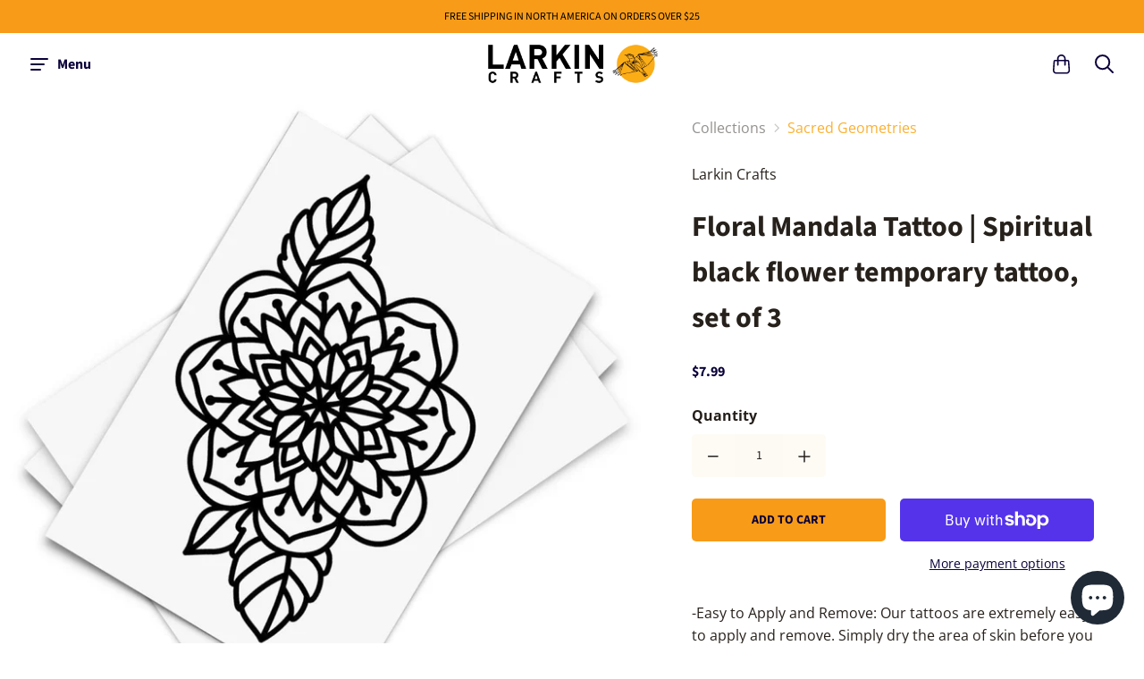

--- FILE ---
content_type: text/html; charset=utf-8
request_url: https://larkincrafts.com/collections/sacred-geometries-1/products/floral-mandala-tattoo-spiritual-black-flower-temporary-tattoo-set-of-3
body_size: 39903
content:
<!doctype html>
<!--[if IE]><html class="no-js ie9" lang="en"><![endif]-->
<!--[if !IE]><!--><html class="no-js no-touch" lang="en"><!--<![endif]-->
  <head>
    <meta charset="utf-8">
    <meta http-equiv="x-ua-compatible" content="IE=edge">
    <meta name="viewport" content="width=device-width, initial-scale=1">
    <meta name="google-site-verification" content="8hDGHsREjdgulY13q6Il6I5ng5OSLfaLnPf48dCpof4" />

    <title>Floral Mandala Tattoo | Spiritual black flower temporary tattoo, set o — Larkin Crafts</title>

    
      <meta name="description" content="-Easy to Apply and Remove: Our tattoos are extremely easy to apply and remove. Simply dry the area of skin before you apply the tattoo. To remove simply scrub off with a loofah.-Long-Lasting: Our tattoos can last up to 7 days on your skin with tender loving care. Keeping the tattoo dry after initial application and dry">
    

    
  <link rel="shortcut icon" href="//larkincrafts.com/cdn/shop/files/larkincraftsfaviconTransp_32x32.png?v=1614381340" type="image/png">

    
    















<meta property="og:site_name" content="Larkin Crafts">
<meta property="og:url" content="https://larkincrafts.com/products/floral-mandala-tattoo-spiritual-black-flower-temporary-tattoo-set-of-3">
<meta property="og:title" content="Floral Mandala Tattoo | Spiritual black flower temporary tattoo, set of 3">
<meta property="og:type" content="website">
<meta property="og:description" content="-Easy to Apply and Remove: Our tattoos are extremely easy to apply and remove. Simply dry the area of skin before you apply the tattoo. To remove simply scrub off with a loofah.-Long-Lasting: Our tattoos can last up to 7 days on your skin with tender loving care. Keeping the tattoo dry after initial application and dry">




    
    
    

    
    
    <meta
      property="og:image"
      content="https://larkincrafts.com/cdn/shop/products/il_fullxfull.1575902277_1pav_1200x1200.jpg?v=1673639106"
    />
    <meta
      property="og:image:secure_url"
      content="https://larkincrafts.com/cdn/shop/products/il_fullxfull.1575902277_1pav_1200x1200.jpg?v=1673639106"
    />
    <meta property="og:image:width" content="1200" />
    <meta property="og:image:height" content="1200" />
    <meta property="og:image:alt" content="Floral Mandala Tattoo | Spiritual black flower temporary tattoo, set of 3" />
  
















<meta name="twitter:title" content="Floral Mandala Tattoo | Spiritual black flower temporary tattoo, set o">
<meta name="twitter:description" content="-Easy to Apply and Remove: Our tattoos are extremely easy to apply and remove. Simply dry the area of skin before you apply the tattoo. To remove simply scrub off with a loofah.-Long-Lasting: Our tattoos can last up to 7 days on your skin with tender loving care. Keeping the tattoo dry after initial application and dry">


    
    
    
      
      
      <meta name="twitter:card" content="summary">
    
    
    <meta
      property="twitter:image"
      content="https://larkincrafts.com/cdn/shop/products/il_fullxfull.1575902277_1pav_1200x1200_crop_center.jpg?v=1673639106"
    />
    <meta property="twitter:image:width" content="1200" />
    <meta property="twitter:image:height" content="1200" />
    <meta property="twitter:image:alt" content="Floral Mandala Tattoo | Spiritual black flower temporary tattoo, set of 3" />
  



    <link rel="canonical" href="https://larkincrafts.com/products/floral-mandala-tattoo-spiritual-black-flower-temporary-tattoo-set-of-3">
    <link rel="dns-prefetch" href="//fonts.googleapis.com">

    <script>(function(H){H.classList.remove('no-js');H.classList.add('js')})(document.documentElement)</script>
    <script>(function(H){if('ontouchstart' in window){H.classList.remove('no-touch');H.classList.add('touch')}})(document.documentElement)</script>

    <script>window.performance && window.performance.mark && window.performance.mark('shopify.content_for_header.start');</script><meta name="google-site-verification" content="8hDGHsREjdgulY13q6Il6I5ng5OSLfaLnPf48dCpof4">
<meta name="google-site-verification" content="yZYmIoWzfWuxtqozkG68npOOJxpXBuYNgvPE4psuWfc">
<meta id="shopify-digital-wallet" name="shopify-digital-wallet" content="/10868523067/digital_wallets/dialog">
<meta name="shopify-checkout-api-token" content="c7f86a382036cac23d054bd242ffa1b6">
<meta id="in-context-paypal-metadata" data-shop-id="10868523067" data-venmo-supported="false" data-environment="production" data-locale="en_US" data-paypal-v4="true" data-currency="CAD">
<link rel="alternate" type="application/json+oembed" href="https://larkincrafts.com/products/floral-mandala-tattoo-spiritual-black-flower-temporary-tattoo-set-of-3.oembed">
<script async="async" src="/checkouts/internal/preloads.js?locale=en-CA"></script>
<link rel="preconnect" href="https://shop.app" crossorigin="anonymous">
<script async="async" src="https://shop.app/checkouts/internal/preloads.js?locale=en-CA&shop_id=10868523067" crossorigin="anonymous"></script>
<script id="apple-pay-shop-capabilities" type="application/json">{"shopId":10868523067,"countryCode":"CA","currencyCode":"CAD","merchantCapabilities":["supports3DS"],"merchantId":"gid:\/\/shopify\/Shop\/10868523067","merchantName":"Larkin Crafts","requiredBillingContactFields":["postalAddress","email","phone"],"requiredShippingContactFields":["postalAddress","email","phone"],"shippingType":"shipping","supportedNetworks":["visa","masterCard","amex","discover","interac","jcb"],"total":{"type":"pending","label":"Larkin Crafts","amount":"1.00"},"shopifyPaymentsEnabled":true,"supportsSubscriptions":true}</script>
<script id="shopify-features" type="application/json">{"accessToken":"c7f86a382036cac23d054bd242ffa1b6","betas":["rich-media-storefront-analytics"],"domain":"larkincrafts.com","predictiveSearch":true,"shopId":10868523067,"locale":"en"}</script>
<script>var Shopify = Shopify || {};
Shopify.shop = "tattoo-moments.myshopify.com";
Shopify.locale = "en";
Shopify.currency = {"active":"CAD","rate":"1.0"};
Shopify.country = "CA";
Shopify.theme = {"name":"Reach","id":42355097659,"schema_name":"Reach","schema_version":"4.2.3","theme_store_id":853,"role":"main"};
Shopify.theme.handle = "null";
Shopify.theme.style = {"id":null,"handle":null};
Shopify.cdnHost = "larkincrafts.com/cdn";
Shopify.routes = Shopify.routes || {};
Shopify.routes.root = "/";</script>
<script type="module">!function(o){(o.Shopify=o.Shopify||{}).modules=!0}(window);</script>
<script>!function(o){function n(){var o=[];function n(){o.push(Array.prototype.slice.apply(arguments))}return n.q=o,n}var t=o.Shopify=o.Shopify||{};t.loadFeatures=n(),t.autoloadFeatures=n()}(window);</script>
<script>
  window.ShopifyPay = window.ShopifyPay || {};
  window.ShopifyPay.apiHost = "shop.app\/pay";
  window.ShopifyPay.redirectState = null;
</script>
<script id="shop-js-analytics" type="application/json">{"pageType":"product"}</script>
<script defer="defer" async type="module" src="//larkincrafts.com/cdn/shopifycloud/shop-js/modules/v2/client.init-shop-cart-sync_D0dqhulL.en.esm.js"></script>
<script defer="defer" async type="module" src="//larkincrafts.com/cdn/shopifycloud/shop-js/modules/v2/chunk.common_CpVO7qML.esm.js"></script>
<script type="module">
  await import("//larkincrafts.com/cdn/shopifycloud/shop-js/modules/v2/client.init-shop-cart-sync_D0dqhulL.en.esm.js");
await import("//larkincrafts.com/cdn/shopifycloud/shop-js/modules/v2/chunk.common_CpVO7qML.esm.js");

  window.Shopify.SignInWithShop?.initShopCartSync?.({"fedCMEnabled":true,"windoidEnabled":true});

</script>
<script>
  window.Shopify = window.Shopify || {};
  if (!window.Shopify.featureAssets) window.Shopify.featureAssets = {};
  window.Shopify.featureAssets['shop-js'] = {"shop-cart-sync":["modules/v2/client.shop-cart-sync_D9bwt38V.en.esm.js","modules/v2/chunk.common_CpVO7qML.esm.js"],"init-fed-cm":["modules/v2/client.init-fed-cm_BJ8NPuHe.en.esm.js","modules/v2/chunk.common_CpVO7qML.esm.js"],"init-shop-email-lookup-coordinator":["modules/v2/client.init-shop-email-lookup-coordinator_pVrP2-kG.en.esm.js","modules/v2/chunk.common_CpVO7qML.esm.js"],"shop-cash-offers":["modules/v2/client.shop-cash-offers_CNh7FWN-.en.esm.js","modules/v2/chunk.common_CpVO7qML.esm.js","modules/v2/chunk.modal_DKF6x0Jh.esm.js"],"init-shop-cart-sync":["modules/v2/client.init-shop-cart-sync_D0dqhulL.en.esm.js","modules/v2/chunk.common_CpVO7qML.esm.js"],"init-windoid":["modules/v2/client.init-windoid_DaoAelzT.en.esm.js","modules/v2/chunk.common_CpVO7qML.esm.js"],"shop-toast-manager":["modules/v2/client.shop-toast-manager_1DND8Tac.en.esm.js","modules/v2/chunk.common_CpVO7qML.esm.js"],"pay-button":["modules/v2/client.pay-button_CFeQi1r6.en.esm.js","modules/v2/chunk.common_CpVO7qML.esm.js"],"shop-button":["modules/v2/client.shop-button_Ca94MDdQ.en.esm.js","modules/v2/chunk.common_CpVO7qML.esm.js"],"shop-login-button":["modules/v2/client.shop-login-button_DPYNfp1Z.en.esm.js","modules/v2/chunk.common_CpVO7qML.esm.js","modules/v2/chunk.modal_DKF6x0Jh.esm.js"],"avatar":["modules/v2/client.avatar_BTnouDA3.en.esm.js"],"shop-follow-button":["modules/v2/client.shop-follow-button_BMKh4nJE.en.esm.js","modules/v2/chunk.common_CpVO7qML.esm.js","modules/v2/chunk.modal_DKF6x0Jh.esm.js"],"init-customer-accounts-sign-up":["modules/v2/client.init-customer-accounts-sign-up_CJXi5kRN.en.esm.js","modules/v2/client.shop-login-button_DPYNfp1Z.en.esm.js","modules/v2/chunk.common_CpVO7qML.esm.js","modules/v2/chunk.modal_DKF6x0Jh.esm.js"],"init-shop-for-new-customer-accounts":["modules/v2/client.init-shop-for-new-customer-accounts_BoBxkgWu.en.esm.js","modules/v2/client.shop-login-button_DPYNfp1Z.en.esm.js","modules/v2/chunk.common_CpVO7qML.esm.js","modules/v2/chunk.modal_DKF6x0Jh.esm.js"],"init-customer-accounts":["modules/v2/client.init-customer-accounts_DCuDTzpR.en.esm.js","modules/v2/client.shop-login-button_DPYNfp1Z.en.esm.js","modules/v2/chunk.common_CpVO7qML.esm.js","modules/v2/chunk.modal_DKF6x0Jh.esm.js"],"checkout-modal":["modules/v2/client.checkout-modal_U_3e4VxF.en.esm.js","modules/v2/chunk.common_CpVO7qML.esm.js","modules/v2/chunk.modal_DKF6x0Jh.esm.js"],"lead-capture":["modules/v2/client.lead-capture_DEgn0Z8u.en.esm.js","modules/v2/chunk.common_CpVO7qML.esm.js","modules/v2/chunk.modal_DKF6x0Jh.esm.js"],"shop-login":["modules/v2/client.shop-login_CoM5QKZ_.en.esm.js","modules/v2/chunk.common_CpVO7qML.esm.js","modules/v2/chunk.modal_DKF6x0Jh.esm.js"],"payment-terms":["modules/v2/client.payment-terms_BmrqWn8r.en.esm.js","modules/v2/chunk.common_CpVO7qML.esm.js","modules/v2/chunk.modal_DKF6x0Jh.esm.js"]};
</script>
<script id="__st">var __st={"a":10868523067,"offset":-18000,"reqid":"ee4c4cf8-964e-4db9-b19f-2e932dd2e65f-1764975863","pageurl":"larkincrafts.com\/collections\/sacred-geometries-1\/products\/floral-mandala-tattoo-spiritual-black-flower-temporary-tattoo-set-of-3","u":"103f48ec3456","p":"product","rtyp":"product","rid":6915130294314};</script>
<script>window.ShopifyPaypalV4VisibilityTracking = true;</script>
<script id="captcha-bootstrap">!function(){'use strict';const t='contact',e='account',n='new_comment',o=[[t,t],['blogs',n],['comments',n],[t,'customer']],c=[[e,'customer_login'],[e,'guest_login'],[e,'recover_customer_password'],[e,'create_customer']],r=t=>t.map((([t,e])=>`form[action*='/${t}']:not([data-nocaptcha='true']) input[name='form_type'][value='${e}']`)).join(','),a=t=>()=>t?[...document.querySelectorAll(t)].map((t=>t.form)):[];function s(){const t=[...o],e=r(t);return a(e)}const i='password',u='form_key',d=['recaptcha-v3-token','g-recaptcha-response','h-captcha-response',i],f=()=>{try{return window.sessionStorage}catch{return}},m='__shopify_v',_=t=>t.elements[u];function p(t,e,n=!1){try{const o=window.sessionStorage,c=JSON.parse(o.getItem(e)),{data:r}=function(t){const{data:e,action:n}=t;return t[m]||n?{data:e,action:n}:{data:t,action:n}}(c);for(const[e,n]of Object.entries(r))t.elements[e]&&(t.elements[e].value=n);n&&o.removeItem(e)}catch(o){console.error('form repopulation failed',{error:o})}}const l='form_type',E='cptcha';function T(t){t.dataset[E]=!0}const w=window,h=w.document,L='Shopify',v='ce_forms',y='captcha';let A=!1;((t,e)=>{const n=(g='f06e6c50-85a8-45c8-87d0-21a2b65856fe',I='https://cdn.shopify.com/shopifycloud/storefront-forms-hcaptcha/ce_storefront_forms_captcha_hcaptcha.v1.5.2.iife.js',D={infoText:'Protected by hCaptcha',privacyText:'Privacy',termsText:'Terms'},(t,e,n)=>{const o=w[L][v],c=o.bindForm;if(c)return c(t,g,e,D).then(n);var r;o.q.push([[t,g,e,D],n]),r=I,A||(h.body.append(Object.assign(h.createElement('script'),{id:'captcha-provider',async:!0,src:r})),A=!0)});var g,I,D;w[L]=w[L]||{},w[L][v]=w[L][v]||{},w[L][v].q=[],w[L][y]=w[L][y]||{},w[L][y].protect=function(t,e){n(t,void 0,e),T(t)},Object.freeze(w[L][y]),function(t,e,n,w,h,L){const[v,y,A,g]=function(t,e,n){const i=e?o:[],u=t?c:[],d=[...i,...u],f=r(d),m=r(i),_=r(d.filter((([t,e])=>n.includes(e))));return[a(f),a(m),a(_),s()]}(w,h,L),I=t=>{const e=t.target;return e instanceof HTMLFormElement?e:e&&e.form},D=t=>v().includes(t);t.addEventListener('submit',(t=>{const e=I(t);if(!e)return;const n=D(e)&&!e.dataset.hcaptchaBound&&!e.dataset.recaptchaBound,o=_(e),c=g().includes(e)&&(!o||!o.value);(n||c)&&t.preventDefault(),c&&!n&&(function(t){try{if(!f())return;!function(t){const e=f();if(!e)return;const n=_(t);if(!n)return;const o=n.value;o&&e.removeItem(o)}(t);const e=Array.from(Array(32),(()=>Math.random().toString(36)[2])).join('');!function(t,e){_(t)||t.append(Object.assign(document.createElement('input'),{type:'hidden',name:u})),t.elements[u].value=e}(t,e),function(t,e){const n=f();if(!n)return;const o=[...t.querySelectorAll(`input[type='${i}']`)].map((({name:t})=>t)),c=[...d,...o],r={};for(const[a,s]of new FormData(t).entries())c.includes(a)||(r[a]=s);n.setItem(e,JSON.stringify({[m]:1,action:t.action,data:r}))}(t,e)}catch(e){console.error('failed to persist form',e)}}(e),e.submit())}));const S=(t,e)=>{t&&!t.dataset[E]&&(n(t,e.some((e=>e===t))),T(t))};for(const o of['focusin','change'])t.addEventListener(o,(t=>{const e=I(t);D(e)&&S(e,y())}));const B=e.get('form_key'),M=e.get(l),P=B&&M;t.addEventListener('DOMContentLoaded',(()=>{const t=y();if(P)for(const e of t)e.elements[l].value===M&&p(e,B);[...new Set([...A(),...v().filter((t=>'true'===t.dataset.shopifyCaptcha))])].forEach((e=>S(e,t)))}))}(h,new URLSearchParams(w.location.search),n,t,e,['guest_login'])})(!0,!0)}();</script>
<script integrity="sha256-52AcMU7V7pcBOXWImdc/TAGTFKeNjmkeM1Pvks/DTgc=" data-source-attribution="shopify.loadfeatures" defer="defer" src="//larkincrafts.com/cdn/shopifycloud/storefront/assets/storefront/load_feature-81c60534.js" crossorigin="anonymous"></script>
<script crossorigin="anonymous" defer="defer" src="//larkincrafts.com/cdn/shopifycloud/storefront/assets/shopify_pay/storefront-65b4c6d7.js?v=20250812"></script>
<script data-source-attribution="shopify.dynamic_checkout.dynamic.init">var Shopify=Shopify||{};Shopify.PaymentButton=Shopify.PaymentButton||{isStorefrontPortableWallets:!0,init:function(){window.Shopify.PaymentButton.init=function(){};var t=document.createElement("script");t.src="https://larkincrafts.com/cdn/shopifycloud/portable-wallets/latest/portable-wallets.en.js",t.type="module",document.head.appendChild(t)}};
</script>
<script data-source-attribution="shopify.dynamic_checkout.buyer_consent">
  function portableWalletsHideBuyerConsent(e){var t=document.getElementById("shopify-buyer-consent"),n=document.getElementById("shopify-subscription-policy-button");t&&n&&(t.classList.add("hidden"),t.setAttribute("aria-hidden","true"),n.removeEventListener("click",e))}function portableWalletsShowBuyerConsent(e){var t=document.getElementById("shopify-buyer-consent"),n=document.getElementById("shopify-subscription-policy-button");t&&n&&(t.classList.remove("hidden"),t.removeAttribute("aria-hidden"),n.addEventListener("click",e))}window.Shopify?.PaymentButton&&(window.Shopify.PaymentButton.hideBuyerConsent=portableWalletsHideBuyerConsent,window.Shopify.PaymentButton.showBuyerConsent=portableWalletsShowBuyerConsent);
</script>
<script>
  function portableWalletsCleanup(e){e&&e.src&&console.error("Failed to load portable wallets script "+e.src);var t=document.querySelectorAll("shopify-accelerated-checkout .shopify-payment-button__skeleton, shopify-accelerated-checkout-cart .wallet-cart-button__skeleton"),e=document.getElementById("shopify-buyer-consent");for(let e=0;e<t.length;e++)t[e].remove();e&&e.remove()}function portableWalletsNotLoadedAsModule(e){e instanceof ErrorEvent&&"string"==typeof e.message&&e.message.includes("import.meta")&&"string"==typeof e.filename&&e.filename.includes("portable-wallets")&&(window.removeEventListener("error",portableWalletsNotLoadedAsModule),window.Shopify.PaymentButton.failedToLoad=e,"loading"===document.readyState?document.addEventListener("DOMContentLoaded",window.Shopify.PaymentButton.init):window.Shopify.PaymentButton.init())}window.addEventListener("error",portableWalletsNotLoadedAsModule);
</script>

<script type="module" src="https://larkincrafts.com/cdn/shopifycloud/portable-wallets/latest/portable-wallets.en.js" onError="portableWalletsCleanup(this)" crossorigin="anonymous"></script>
<script nomodule>
  document.addEventListener("DOMContentLoaded", portableWalletsCleanup);
</script>

<link id="shopify-accelerated-checkout-styles" rel="stylesheet" media="screen" href="https://larkincrafts.com/cdn/shopifycloud/portable-wallets/latest/accelerated-checkout-backwards-compat.css" crossorigin="anonymous">
<style id="shopify-accelerated-checkout-cart">
        #shopify-buyer-consent {
  margin-top: 1em;
  display: inline-block;
  width: 100%;
}

#shopify-buyer-consent.hidden {
  display: none;
}

#shopify-subscription-policy-button {
  background: none;
  border: none;
  padding: 0;
  text-decoration: underline;
  font-size: inherit;
  cursor: pointer;
}

#shopify-subscription-policy-button::before {
  box-shadow: none;
}

      </style>

<script>window.performance && window.performance.mark && window.performance.mark('shopify.content_for_header.end');</script>

    <link href="//larkincrafts.com/cdn/shop/t/5/assets/theme.scss.css?v=22791233255026554811759259242" rel="stylesheet" type="text/css" media="all" />
  <script type='text/javascript'>var jiltStorefrontParams = {"capture_email_on_add_to_cart":0,"platform":"shopify","popover_dismiss_message":"Your email and cart are saved so we can send you email reminders about this order.","shop_uuid":"0215be41-3b02-4c9c-a08a-682bd0e3b2d5"}; </script>
	<!-- Global site tag (gtag.js) - Google Ads: 773527313 -->	
	<script async src="https://www.googletagmanager.com/gtag/js?id=AW-773527313"></script>
	<script>
  	window.dataLayer = window.dataLayer || [];
  	function gtag(){dataLayer.push(arguments);}
  	gtag('js', new Date());

  gtag('config', 'AW-773527313');
	</script>

  
<!-- Start of Judge.me Core -->
<link rel="dns-prefetch" href="https://cdn.judge.me/">
<script data-cfasync='false' class='jdgm-settings-script'>window.jdgmSettings={"pagination":5,"disable_web_reviews":false,"badge_no_review_text":"No reviews","badge_n_reviews_text":"{{ n }} review/reviews","hide_badge_preview_if_no_reviews":true,"badge_hide_text":false,"enforce_center_preview_badge":false,"widget_title":"Customer Reviews","widget_open_form_text":"Write a review","widget_close_form_text":"Cancel review","widget_refresh_page_text":"Refresh page","widget_summary_text":"Based on {{ number_of_reviews }} review/reviews","widget_no_review_text":"Be the first to write a review","widget_name_field_text":"Name","widget_verified_name_field_text":"Verified Name (public)","widget_name_placeholder_text":"Enter your name (public)","widget_required_field_error_text":"This field is required.","widget_email_field_text":"Email","widget_verified_email_field_text":"Verified Email (private, can not be edited)","widget_email_placeholder_text":"Enter your email (private)","widget_email_field_error_text":"Please enter a valid email address.","widget_rating_field_text":"Rating","widget_review_title_field_text":"Review Title","widget_review_title_placeholder_text":"Give your review a title","widget_review_body_field_text":"Review","widget_review_body_placeholder_text":"Write your comments here","widget_pictures_field_text":"Picture/Video (optional)","widget_submit_review_text":"Submit Review","widget_submit_verified_review_text":"Submit Verified Review","widget_submit_success_msg_with_auto_publish":"Thank you! Please refresh the page in a few moments to see your review. You can remove or edit your review by logging into \u003ca href='https://judge.me/login' target='_blank' rel='nofollow noopener'\u003eJudge.me\u003c/a\u003e","widget_submit_success_msg_no_auto_publish":"Thank you! Your review will be published as soon as it is approved by the shop admin. You can remove or edit your review by logging into \u003ca href='https://judge.me/login' target='_blank' rel='nofollow noopener'\u003eJudge.me\u003c/a\u003e","widget_show_default_reviews_out_of_total_text":"Showing {{ n_reviews_shown }} out of {{ n_reviews }} reviews.","widget_show_all_link_text":"Show all","widget_show_less_link_text":"Show less","widget_author_said_text":"{{ reviewer_name }} said:","widget_days_text":"{{ n }} days ago","widget_weeks_text":"{{ n }} week/weeks ago","widget_months_text":"{{ n }} month/months ago","widget_years_text":"{{ n }} year/years ago","widget_yesterday_text":"Yesterday","widget_today_text":"Today","widget_replied_text":"\u003e\u003e {{ shop_name }} replied:","widget_read_more_text":"Read more","widget_rating_filter_see_all_text":"See all reviews","widget_sorting_most_recent_text":"Most Recent","widget_sorting_highest_rating_text":"Highest Rating","widget_sorting_lowest_rating_text":"Lowest Rating","widget_sorting_with_pictures_text":"Only Pictures","widget_sorting_most_helpful_text":"Most Helpful","widget_open_question_form_text":"Ask a question","widget_reviews_subtab_text":"Reviews","widget_questions_subtab_text":"Questions","widget_question_label_text":"Question","widget_answer_label_text":"Answer","widget_question_placeholder_text":"Write your question here","widget_submit_question_text":"Submit Question","widget_question_submit_success_text":"Thank you for your question! We will notify you once it gets answered.","verified_badge_text":"Verified","verified_badge_placement":"left-of-reviewer-name","widget_hide_border":false,"widget_social_share":false,"all_reviews_include_out_of_store_products":true,"all_reviews_out_of_store_text":"(out of store)","all_reviews_product_name_prefix_text":"about","enable_review_pictures":true,"widget_product_reviews_subtab_text":"Product Reviews","widget_shop_reviews_subtab_text":"Shop Reviews","widget_write_a_store_review_text":"Write a Store Review","widget_other_languages_heading":"Reviews in Other Languages","widget_sorting_pictures_first_text":"Pictures First","floating_tab_button_name":"★ Reviews","floating_tab_title":"Let customers speak for us","floating_tab_url":"","floating_tab_url_enabled":false,"all_reviews_text_badge_text":"Customers rate us {{ shop.metafields.judgeme.all_reviews_rating | round: 1 }}/5 based on {{ shop.metafields.judgeme.all_reviews_count }} reviews.","all_reviews_text_badge_text_branded_style":"{{ shop.metafields.judgeme.all_reviews_rating | round: 1 }} out of 5 stars based on {{ shop.metafields.judgeme.all_reviews_count }} reviews","all_reviews_text_badge_url":"","featured_carousel_title":"Let customers speak for us","featured_carousel_count_text":"from {{ n }} reviews","featured_carousel_url":"","verified_count_badge_url":"","picture_reminder_submit_button":"Upload Pictures","widget_sorting_videos_first_text":"Videos First","widget_review_pending_text":"Pending","remove_microdata_snippet":false,"preview_badge_no_question_text":"No questions","preview_badge_n_question_text":"{{ number_of_questions }} question/questions","widget_search_bar_placeholder":"Search reviews","widget_sorting_verified_only_text":"Verified only","featured_carousel_verified_badge_enable":true,"featured_carousel_more_reviews_button_text":"Read more reviews","featured_carousel_view_product_button_text":"View product","all_reviews_page_load_more_text":"Load More Reviews","widget_advanced_speed_features":5,"widget_public_name_text":"displayed publicly like","default_reviewer_name_has_non_latin":true,"widget_reviewer_anonymous":"Anonymous","medals_widget_title":"Judge.me Review Medals","widget_invalid_yt_video_url_error_text":"Not a YouTube video URL","widget_max_length_field_error_text":"Please enter no more than {0} characters.","widget_verified_by_shop_text":"Verified by Shop","widget_load_with_code_splitting":true,"widget_ugc_title":"Made by us, Shared by you","widget_ugc_subtitle":"Tag us to see your picture featured in our page","widget_ugc_primary_button_text":"Buy Now","widget_ugc_secondary_button_text":"Load More","widget_ugc_reviews_button_text":"View Reviews","widget_summary_average_rating_text":"{{ average_rating }} out of 5","widget_media_grid_title":"Customer photos \u0026 videos","widget_media_grid_see_more_text":"See more","widget_verified_by_judgeme_text":"Verified by Judge.me","widget_verified_by_judgeme_text_in_store_medals":"Verified by Judge.me","widget_media_field_exceed_quantity_message":"Sorry, we can only accept {{ max_media }} for one review.","widget_media_field_exceed_limit_message":"{{ file_name }} is too large, please select a {{ media_type }} less than {{ size_limit }}MB.","widget_review_submitted_text":"Review Submitted!","widget_question_submitted_text":"Question Submitted!","widget_close_form_text_question":"Cancel","widget_write_your_answer_here_text":"Write your answer here","widget_enabled_branded_link":true,"widget_show_collected_by_judgeme":true,"widget_collected_by_judgeme_text":"collected by Judge.me","widget_load_more_text":"Load More","widget_full_review_text":"Full Review","widget_read_more_reviews_text":"Read More Reviews","widget_read_questions_text":"Read Questions","widget_questions_and_answers_text":"Questions \u0026 Answers","widget_verified_by_text":"Verified by","widget_number_of_reviews_text":"{{ number_of_reviews }} reviews","widget_back_button_text":"Back","widget_next_button_text":"Next","widget_custom_forms_filter_button":"Filters","custom_forms_style":"vertical","how_reviews_are_collected":"How reviews are collected?","widget_gdpr_statement":"How we use your data: We’ll only contact you about the review you left, and only if necessary. By submitting your review, you agree to Judge.me’s \u003ca href='https://judge.me/terms' target='_blank' rel='nofollow noopener'\u003eterms\u003c/a\u003e, \u003ca href='https://judge.me/privacy' target='_blank' rel='nofollow noopener'\u003eprivacy\u003c/a\u003e and \u003ca href='https://judge.me/content-policy' target='_blank' rel='nofollow noopener'\u003econtent\u003c/a\u003e policies.","review_snippet_widget_round_border_style":true,"review_snippet_widget_card_color":"#FFFFFF","review_snippet_widget_slider_arrows_background_color":"#FFFFFF","review_snippet_widget_slider_arrows_color":"#000000","review_snippet_widget_star_color":"#339999","preview_badge_collection_page_install_preference":true,"preview_badge_product_page_install_preference":true,"review_widget_best_location":true,"platform":"shopify","branding_url":"https://app.judge.me/reviews","branding_text":"Powered by Judge.me","locale":"en","reply_name":"Larkin Crafts","widget_version":"3.0","footer":true,"autopublish":true,"review_dates":true,"enable_custom_form":false,"enable_multi_locales_translations":false,"can_be_branded":false,"reply_name_text":"Larkin Crafts"};</script> <style class='jdgm-settings-style'>.jdgm-xx{left:0}:root{--jdgm-primary-color: #399;--jdgm-secondary-color: rgba(51,153,153,0.1);--jdgm-star-color: #399;--jdgm-write-review-text-color: white;--jdgm-write-review-bg-color: #339999;--jdgm-paginate-color: #399;--jdgm-border-radius: 0;--jdgm-reviewer-name-color: #339999}.jdgm-histogram__bar-content{background-color:#399}.jdgm-rev[data-verified-buyer=true] .jdgm-rev__icon.jdgm-rev__icon:after,.jdgm-rev__buyer-badge.jdgm-rev__buyer-badge{color:white;background-color:#399}.jdgm-review-widget--small .jdgm-gallery.jdgm-gallery .jdgm-gallery__thumbnail-link:nth-child(8) .jdgm-gallery__thumbnail-wrapper.jdgm-gallery__thumbnail-wrapper:before{content:"See more"}@media only screen and (min-width: 768px){.jdgm-gallery.jdgm-gallery .jdgm-gallery__thumbnail-link:nth-child(8) .jdgm-gallery__thumbnail-wrapper.jdgm-gallery__thumbnail-wrapper:before{content:"See more"}}.jdgm-prev-badge[data-average-rating='0.00']{display:none !important}.jdgm-author-all-initials{display:none !important}.jdgm-author-last-initial{display:none !important}.jdgm-rev-widg__title{visibility:hidden}.jdgm-rev-widg__summary-text{visibility:hidden}.jdgm-prev-badge__text{visibility:hidden}.jdgm-rev__prod-link-prefix:before{content:'about'}.jdgm-rev__out-of-store-text:before{content:'(out of store)'}@media only screen and (min-width: 768px){.jdgm-rev__pics .jdgm-rev_all-rev-page-picture-separator,.jdgm-rev__pics .jdgm-rev__product-picture{display:none}}@media only screen and (max-width: 768px){.jdgm-rev__pics .jdgm-rev_all-rev-page-picture-separator,.jdgm-rev__pics .jdgm-rev__product-picture{display:none}}.jdgm-preview-badge[data-template="index"]{display:none !important}.jdgm-verified-count-badget[data-from-snippet="true"]{display:none !important}.jdgm-carousel-wrapper[data-from-snippet="true"]{display:none !important}.jdgm-all-reviews-text[data-from-snippet="true"]{display:none !important}.jdgm-medals-section[data-from-snippet="true"]{display:none !important}.jdgm-ugc-media-wrapper[data-from-snippet="true"]{display:none !important}.jdgm-review-snippet-widget .jdgm-rev-snippet-widget__cards-container .jdgm-rev-snippet-card{border-radius:8px;background:#fff}.jdgm-review-snippet-widget .jdgm-rev-snippet-widget__cards-container .jdgm-rev-snippet-card__rev-rating .jdgm-star{color:#399}.jdgm-review-snippet-widget .jdgm-rev-snippet-widget__prev-btn,.jdgm-review-snippet-widget .jdgm-rev-snippet-widget__next-btn{border-radius:50%;background:#fff}.jdgm-review-snippet-widget .jdgm-rev-snippet-widget__prev-btn>svg,.jdgm-review-snippet-widget .jdgm-rev-snippet-widget__next-btn>svg{fill:#000}.jdgm-full-rev-modal.rev-snippet-widget .jm-mfp-container .jm-mfp-content,.jdgm-full-rev-modal.rev-snippet-widget .jm-mfp-container .jdgm-full-rev__icon,.jdgm-full-rev-modal.rev-snippet-widget .jm-mfp-container .jdgm-full-rev__pic-img,.jdgm-full-rev-modal.rev-snippet-widget .jm-mfp-container .jdgm-full-rev__reply{border-radius:8px}.jdgm-full-rev-modal.rev-snippet-widget .jm-mfp-container .jdgm-full-rev[data-verified-buyer="true"] .jdgm-full-rev__icon::after{border-radius:8px}.jdgm-full-rev-modal.rev-snippet-widget .jm-mfp-container .jdgm-full-rev .jdgm-rev__buyer-badge{border-radius:calc( 8px / 2 )}.jdgm-full-rev-modal.rev-snippet-widget .jm-mfp-container .jdgm-full-rev .jdgm-full-rev__replier::before{content:'Larkin Crafts'}.jdgm-full-rev-modal.rev-snippet-widget .jm-mfp-container .jdgm-full-rev .jdgm-full-rev__product-button{border-radius:calc( 8px * 6 )}
</style> <style class='jdgm-settings-style'></style>

  
  
  
  <style class='jdgm-miracle-styles'>
  @-webkit-keyframes jdgm-spin{0%{-webkit-transform:rotate(0deg);-ms-transform:rotate(0deg);transform:rotate(0deg)}100%{-webkit-transform:rotate(359deg);-ms-transform:rotate(359deg);transform:rotate(359deg)}}@keyframes jdgm-spin{0%{-webkit-transform:rotate(0deg);-ms-transform:rotate(0deg);transform:rotate(0deg)}100%{-webkit-transform:rotate(359deg);-ms-transform:rotate(359deg);transform:rotate(359deg)}}@font-face{font-family:'JudgemeStar';src:url("[data-uri]") format("woff");font-weight:normal;font-style:normal}.jdgm-star{font-family:'JudgemeStar';display:inline !important;text-decoration:none !important;padding:0 4px 0 0 !important;margin:0 !important;font-weight:bold;opacity:1;-webkit-font-smoothing:antialiased;-moz-osx-font-smoothing:grayscale}.jdgm-star:hover{opacity:1}.jdgm-star:last-of-type{padding:0 !important}.jdgm-star.jdgm--on:before{content:"\e000"}.jdgm-star.jdgm--off:before{content:"\e001"}.jdgm-star.jdgm--half:before{content:"\e002"}.jdgm-widget *{margin:0;line-height:1.4;-webkit-box-sizing:border-box;-moz-box-sizing:border-box;box-sizing:border-box;-webkit-overflow-scrolling:touch}.jdgm-hidden{display:none !important;visibility:hidden !important}.jdgm-temp-hidden{display:none}.jdgm-spinner{width:40px;height:40px;margin:auto;border-radius:50%;border-top:2px solid #eee;border-right:2px solid #eee;border-bottom:2px solid #eee;border-left:2px solid #ccc;-webkit-animation:jdgm-spin 0.8s infinite linear;animation:jdgm-spin 0.8s infinite linear}.jdgm-prev-badge{display:block !important}

</style>


  
  
   


<script data-cfasync='false' class='jdgm-script'>
!function(e){window.jdgm=window.jdgm||{},jdgm.CDN_HOST="https://cdn.judge.me/",
jdgm.docReady=function(d){(e.attachEvent?"complete"===e.readyState:"loading"!==e.readyState)?
setTimeout(d,0):e.addEventListener("DOMContentLoaded",d)},jdgm.loadCSS=function(d,t,o,s){
!o&&jdgm.loadCSS.requestedUrls.indexOf(d)>=0||(jdgm.loadCSS.requestedUrls.push(d),
(s=e.createElement("link")).rel="stylesheet",s.class="jdgm-stylesheet",s.media="nope!",
s.href=d,s.onload=function(){this.media="all",t&&setTimeout(t)},e.body.appendChild(s))},
jdgm.loadCSS.requestedUrls=[],jdgm.loadJS=function(e,d){var t=new XMLHttpRequest;
t.onreadystatechange=function(){4===t.readyState&&(Function(t.response)(),d&&d(t.response))},
t.open("GET",e),t.send()},jdgm.docReady((function(){(window.jdgmLoadCSS||e.querySelectorAll(
".jdgm-widget, .jdgm-all-reviews-page").length>0)&&(jdgmSettings.widget_load_with_code_splitting?
parseFloat(jdgmSettings.widget_version)>=3?jdgm.loadCSS(jdgm.CDN_HOST+"widget_v3/base.css"):
jdgm.loadCSS(jdgm.CDN_HOST+"widget/base.css"):jdgm.loadCSS(jdgm.CDN_HOST+"shopify_v2.css"),
jdgm.loadJS(jdgm.CDN_HOST+"loader.js"))}))}(document);
</script>

<noscript><link rel="stylesheet" type="text/css" media="all" href="https://cdn.judge.me/shopify_v2.css"></noscript>
<!-- End of Judge.me Core -->


<script src="https://cdn.shopify.com/extensions/7bc9bb47-adfa-4267-963e-cadee5096caf/inbox-1252/assets/inbox-chat-loader.js" type="text/javascript" defer="defer"></script>
<link href="https://monorail-edge.shopifysvc.com" rel="dns-prefetch">
<script>(function(){if ("sendBeacon" in navigator && "performance" in window) {try {var session_token_from_headers = performance.getEntriesByType('navigation')[0].serverTiming.find(x => x.name == '_s').description;} catch {var session_token_from_headers = undefined;}var session_cookie_matches = document.cookie.match(/_shopify_s=([^;]*)/);var session_token_from_cookie = session_cookie_matches && session_cookie_matches.length === 2 ? session_cookie_matches[1] : "";var session_token = session_token_from_headers || session_token_from_cookie || "";function handle_abandonment_event(e) {var entries = performance.getEntries().filter(function(entry) {return /monorail-edge.shopifysvc.com/.test(entry.name);});if (!window.abandonment_tracked && entries.length === 0) {window.abandonment_tracked = true;var currentMs = Date.now();var navigation_start = performance.timing.navigationStart;var payload = {shop_id: 10868523067,url: window.location.href,navigation_start,duration: currentMs - navigation_start,session_token,page_type: "product"};window.navigator.sendBeacon("https://monorail-edge.shopifysvc.com/v1/produce", JSON.stringify({schema_id: "online_store_buyer_site_abandonment/1.1",payload: payload,metadata: {event_created_at_ms: currentMs,event_sent_at_ms: currentMs}}));}}window.addEventListener('pagehide', handle_abandonment_event);}}());</script>
<script id="web-pixels-manager-setup">(function e(e,d,r,n,o){if(void 0===o&&(o={}),!Boolean(null===(a=null===(i=window.Shopify)||void 0===i?void 0:i.analytics)||void 0===a?void 0:a.replayQueue)){var i,a;window.Shopify=window.Shopify||{};var t=window.Shopify;t.analytics=t.analytics||{};var s=t.analytics;s.replayQueue=[],s.publish=function(e,d,r){return s.replayQueue.push([e,d,r]),!0};try{self.performance.mark("wpm:start")}catch(e){}var l=function(){var e={modern:/Edge?\/(1{2}[4-9]|1[2-9]\d|[2-9]\d{2}|\d{4,})\.\d+(\.\d+|)|Firefox\/(1{2}[4-9]|1[2-9]\d|[2-9]\d{2}|\d{4,})\.\d+(\.\d+|)|Chrom(ium|e)\/(9{2}|\d{3,})\.\d+(\.\d+|)|(Maci|X1{2}).+ Version\/(15\.\d+|(1[6-9]|[2-9]\d|\d{3,})\.\d+)([,.]\d+|)( \(\w+\)|)( Mobile\/\w+|) Safari\/|Chrome.+OPR\/(9{2}|\d{3,})\.\d+\.\d+|(CPU[ +]OS|iPhone[ +]OS|CPU[ +]iPhone|CPU IPhone OS|CPU iPad OS)[ +]+(15[._]\d+|(1[6-9]|[2-9]\d|\d{3,})[._]\d+)([._]\d+|)|Android:?[ /-](13[3-9]|1[4-9]\d|[2-9]\d{2}|\d{4,})(\.\d+|)(\.\d+|)|Android.+Firefox\/(13[5-9]|1[4-9]\d|[2-9]\d{2}|\d{4,})\.\d+(\.\d+|)|Android.+Chrom(ium|e)\/(13[3-9]|1[4-9]\d|[2-9]\d{2}|\d{4,})\.\d+(\.\d+|)|SamsungBrowser\/([2-9]\d|\d{3,})\.\d+/,legacy:/Edge?\/(1[6-9]|[2-9]\d|\d{3,})\.\d+(\.\d+|)|Firefox\/(5[4-9]|[6-9]\d|\d{3,})\.\d+(\.\d+|)|Chrom(ium|e)\/(5[1-9]|[6-9]\d|\d{3,})\.\d+(\.\d+|)([\d.]+$|.*Safari\/(?![\d.]+ Edge\/[\d.]+$))|(Maci|X1{2}).+ Version\/(10\.\d+|(1[1-9]|[2-9]\d|\d{3,})\.\d+)([,.]\d+|)( \(\w+\)|)( Mobile\/\w+|) Safari\/|Chrome.+OPR\/(3[89]|[4-9]\d|\d{3,})\.\d+\.\d+|(CPU[ +]OS|iPhone[ +]OS|CPU[ +]iPhone|CPU IPhone OS|CPU iPad OS)[ +]+(10[._]\d+|(1[1-9]|[2-9]\d|\d{3,})[._]\d+)([._]\d+|)|Android:?[ /-](13[3-9]|1[4-9]\d|[2-9]\d{2}|\d{4,})(\.\d+|)(\.\d+|)|Mobile Safari.+OPR\/([89]\d|\d{3,})\.\d+\.\d+|Android.+Firefox\/(13[5-9]|1[4-9]\d|[2-9]\d{2}|\d{4,})\.\d+(\.\d+|)|Android.+Chrom(ium|e)\/(13[3-9]|1[4-9]\d|[2-9]\d{2}|\d{4,})\.\d+(\.\d+|)|Android.+(UC? ?Browser|UCWEB|U3)[ /]?(15\.([5-9]|\d{2,})|(1[6-9]|[2-9]\d|\d{3,})\.\d+)\.\d+|SamsungBrowser\/(5\.\d+|([6-9]|\d{2,})\.\d+)|Android.+MQ{2}Browser\/(14(\.(9|\d{2,})|)|(1[5-9]|[2-9]\d|\d{3,})(\.\d+|))(\.\d+|)|K[Aa][Ii]OS\/(3\.\d+|([4-9]|\d{2,})\.\d+)(\.\d+|)/},d=e.modern,r=e.legacy,n=navigator.userAgent;return n.match(d)?"modern":n.match(r)?"legacy":"unknown"}(),u="modern"===l?"modern":"legacy",c=(null!=n?n:{modern:"",legacy:""})[u],f=function(e){return[e.baseUrl,"/wpm","/b",e.hashVersion,"modern"===e.buildTarget?"m":"l",".js"].join("")}({baseUrl:d,hashVersion:r,buildTarget:u}),m=function(e){var d=e.version,r=e.bundleTarget,n=e.surface,o=e.pageUrl,i=e.monorailEndpoint;return{emit:function(e){var a=e.status,t=e.errorMsg,s=(new Date).getTime(),l=JSON.stringify({metadata:{event_sent_at_ms:s},events:[{schema_id:"web_pixels_manager_load/3.1",payload:{version:d,bundle_target:r,page_url:o,status:a,surface:n,error_msg:t},metadata:{event_created_at_ms:s}}]});if(!i)return console&&console.warn&&console.warn("[Web Pixels Manager] No Monorail endpoint provided, skipping logging."),!1;try{return self.navigator.sendBeacon.bind(self.navigator)(i,l)}catch(e){}var u=new XMLHttpRequest;try{return u.open("POST",i,!0),u.setRequestHeader("Content-Type","text/plain"),u.send(l),!0}catch(e){return console&&console.warn&&console.warn("[Web Pixels Manager] Got an unhandled error while logging to Monorail."),!1}}}}({version:r,bundleTarget:l,surface:e.surface,pageUrl:self.location.href,monorailEndpoint:e.monorailEndpoint});try{o.browserTarget=l,function(e){var d=e.src,r=e.async,n=void 0===r||r,o=e.onload,i=e.onerror,a=e.sri,t=e.scriptDataAttributes,s=void 0===t?{}:t,l=document.createElement("script"),u=document.querySelector("head"),c=document.querySelector("body");if(l.async=n,l.src=d,a&&(l.integrity=a,l.crossOrigin="anonymous"),s)for(var f in s)if(Object.prototype.hasOwnProperty.call(s,f))try{l.dataset[f]=s[f]}catch(e){}if(o&&l.addEventListener("load",o),i&&l.addEventListener("error",i),u)u.appendChild(l);else{if(!c)throw new Error("Did not find a head or body element to append the script");c.appendChild(l)}}({src:f,async:!0,onload:function(){if(!function(){var e,d;return Boolean(null===(d=null===(e=window.Shopify)||void 0===e?void 0:e.analytics)||void 0===d?void 0:d.initialized)}()){var d=window.webPixelsManager.init(e)||void 0;if(d){var r=window.Shopify.analytics;r.replayQueue.forEach((function(e){var r=e[0],n=e[1],o=e[2];d.publishCustomEvent(r,n,o)})),r.replayQueue=[],r.publish=d.publishCustomEvent,r.visitor=d.visitor,r.initialized=!0}}},onerror:function(){return m.emit({status:"failed",errorMsg:"".concat(f," has failed to load")})},sri:function(e){var d=/^sha384-[A-Za-z0-9+/=]+$/;return"string"==typeof e&&d.test(e)}(c)?c:"",scriptDataAttributes:o}),m.emit({status:"loading"})}catch(e){m.emit({status:"failed",errorMsg:(null==e?void 0:e.message)||"Unknown error"})}}})({shopId: 10868523067,storefrontBaseUrl: "https://larkincrafts.com",extensionsBaseUrl: "https://extensions.shopifycdn.com/cdn/shopifycloud/web-pixels-manager",monorailEndpoint: "https://monorail-edge.shopifysvc.com/unstable/produce_batch",surface: "storefront-renderer",enabledBetaFlags: ["2dca8a86"],webPixelsConfigList: [{"id":"824246314","configuration":"{\"webPixelName\":\"Judge.me\"}","eventPayloadVersion":"v1","runtimeContext":"STRICT","scriptVersion":"34ad157958823915625854214640f0bf","type":"APP","apiClientId":683015,"privacyPurposes":["ANALYTICS"],"dataSharingAdjustments":{"protectedCustomerApprovalScopes":["read_customer_email","read_customer_name","read_customer_personal_data","read_customer_phone"]}},{"id":"345440298","configuration":"{\"config\":\"{\\\"pixel_id\\\":\\\"G-LJ0EFQ00S4\\\",\\\"target_country\\\":\\\"CA\\\",\\\"gtag_events\\\":[{\\\"type\\\":\\\"begin_checkout\\\",\\\"action_label\\\":\\\"G-LJ0EFQ00S4\\\"},{\\\"type\\\":\\\"search\\\",\\\"action_label\\\":\\\"G-LJ0EFQ00S4\\\"},{\\\"type\\\":\\\"view_item\\\",\\\"action_label\\\":[\\\"G-LJ0EFQ00S4\\\",\\\"MC-Y0F34RRTT2\\\"]},{\\\"type\\\":\\\"purchase\\\",\\\"action_label\\\":[\\\"G-LJ0EFQ00S4\\\",\\\"MC-Y0F34RRTT2\\\"]},{\\\"type\\\":\\\"page_view\\\",\\\"action_label\\\":[\\\"G-LJ0EFQ00S4\\\",\\\"MC-Y0F34RRTT2\\\"]},{\\\"type\\\":\\\"add_payment_info\\\",\\\"action_label\\\":\\\"G-LJ0EFQ00S4\\\"},{\\\"type\\\":\\\"add_to_cart\\\",\\\"action_label\\\":\\\"G-LJ0EFQ00S4\\\"}],\\\"enable_monitoring_mode\\\":false}\"}","eventPayloadVersion":"v1","runtimeContext":"OPEN","scriptVersion":"b2a88bafab3e21179ed38636efcd8a93","type":"APP","apiClientId":1780363,"privacyPurposes":[],"dataSharingAdjustments":{"protectedCustomerApprovalScopes":["read_customer_address","read_customer_email","read_customer_name","read_customer_personal_data","read_customer_phone"]}},{"id":"50823210","eventPayloadVersion":"v1","runtimeContext":"LAX","scriptVersion":"1","type":"CUSTOM","privacyPurposes":["MARKETING"],"name":"Meta pixel (migrated)"},{"id":"shopify-app-pixel","configuration":"{}","eventPayloadVersion":"v1","runtimeContext":"STRICT","scriptVersion":"0450","apiClientId":"shopify-pixel","type":"APP","privacyPurposes":["ANALYTICS","MARKETING"]},{"id":"shopify-custom-pixel","eventPayloadVersion":"v1","runtimeContext":"LAX","scriptVersion":"0450","apiClientId":"shopify-pixel","type":"CUSTOM","privacyPurposes":["ANALYTICS","MARKETING"]}],isMerchantRequest: false,initData: {"shop":{"name":"Larkin Crafts","paymentSettings":{"currencyCode":"CAD"},"myshopifyDomain":"tattoo-moments.myshopify.com","countryCode":"CA","storefrontUrl":"https:\/\/larkincrafts.com"},"customer":null,"cart":null,"checkout":null,"productVariants":[{"price":{"amount":7.99,"currencyCode":"CAD"},"product":{"title":"Floral Mandala Tattoo | Spiritual black flower temporary tattoo, set of 3","vendor":"Larkin Crafts","id":"6915130294314","untranslatedTitle":"Floral Mandala Tattoo | Spiritual black flower temporary tattoo, set of 3","url":"\/products\/floral-mandala-tattoo-spiritual-black-flower-temporary-tattoo-set-of-3","type":""},"id":"40480908541994","image":{"src":"\/\/larkincrafts.com\/cdn\/shop\/products\/il_fullxfull.1575902277_1pav.jpg?v=1673639106"},"sku":"10111005","title":"Default Title","untranslatedTitle":"Default Title"}],"purchasingCompany":null},},"https://larkincrafts.com/cdn","ae1676cfwd2530674p4253c800m34e853cb",{"modern":"","legacy":""},{"shopId":"10868523067","storefrontBaseUrl":"https:\/\/larkincrafts.com","extensionBaseUrl":"https:\/\/extensions.shopifycdn.com\/cdn\/shopifycloud\/web-pixels-manager","surface":"storefront-renderer","enabledBetaFlags":"[\"2dca8a86\"]","isMerchantRequest":"false","hashVersion":"ae1676cfwd2530674p4253c800m34e853cb","publish":"custom","events":"[[\"page_viewed\",{}],[\"product_viewed\",{\"productVariant\":{\"price\":{\"amount\":7.99,\"currencyCode\":\"CAD\"},\"product\":{\"title\":\"Floral Mandala Tattoo | Spiritual black flower temporary tattoo, set of 3\",\"vendor\":\"Larkin Crafts\",\"id\":\"6915130294314\",\"untranslatedTitle\":\"Floral Mandala Tattoo | Spiritual black flower temporary tattoo, set of 3\",\"url\":\"\/products\/floral-mandala-tattoo-spiritual-black-flower-temporary-tattoo-set-of-3\",\"type\":\"\"},\"id\":\"40480908541994\",\"image\":{\"src\":\"\/\/larkincrafts.com\/cdn\/shop\/products\/il_fullxfull.1575902277_1pav.jpg?v=1673639106\"},\"sku\":\"10111005\",\"title\":\"Default Title\",\"untranslatedTitle\":\"Default Title\"}}]]"});</script><script>
  window.ShopifyAnalytics = window.ShopifyAnalytics || {};
  window.ShopifyAnalytics.meta = window.ShopifyAnalytics.meta || {};
  window.ShopifyAnalytics.meta.currency = 'CAD';
  var meta = {"product":{"id":6915130294314,"gid":"gid:\/\/shopify\/Product\/6915130294314","vendor":"Larkin Crafts","type":"","variants":[{"id":40480908541994,"price":799,"name":"Floral Mandala Tattoo | Spiritual black flower temporary tattoo, set of 3","public_title":null,"sku":"10111005"}],"remote":false},"page":{"pageType":"product","resourceType":"product","resourceId":6915130294314}};
  for (var attr in meta) {
    window.ShopifyAnalytics.meta[attr] = meta[attr];
  }
</script>
<script class="analytics">
  (function () {
    var customDocumentWrite = function(content) {
      var jquery = null;

      if (window.jQuery) {
        jquery = window.jQuery;
      } else if (window.Checkout && window.Checkout.$) {
        jquery = window.Checkout.$;
      }

      if (jquery) {
        jquery('body').append(content);
      }
    };

    var hasLoggedConversion = function(token) {
      if (token) {
        return document.cookie.indexOf('loggedConversion=' + token) !== -1;
      }
      return false;
    }

    var setCookieIfConversion = function(token) {
      if (token) {
        var twoMonthsFromNow = new Date(Date.now());
        twoMonthsFromNow.setMonth(twoMonthsFromNow.getMonth() + 2);

        document.cookie = 'loggedConversion=' + token + '; expires=' + twoMonthsFromNow;
      }
    }

    var trekkie = window.ShopifyAnalytics.lib = window.trekkie = window.trekkie || [];
    if (trekkie.integrations) {
      return;
    }
    trekkie.methods = [
      'identify',
      'page',
      'ready',
      'track',
      'trackForm',
      'trackLink'
    ];
    trekkie.factory = function(method) {
      return function() {
        var args = Array.prototype.slice.call(arguments);
        args.unshift(method);
        trekkie.push(args);
        return trekkie;
      };
    };
    for (var i = 0; i < trekkie.methods.length; i++) {
      var key = trekkie.methods[i];
      trekkie[key] = trekkie.factory(key);
    }
    trekkie.load = function(config) {
      trekkie.config = config || {};
      trekkie.config.initialDocumentCookie = document.cookie;
      var first = document.getElementsByTagName('script')[0];
      var script = document.createElement('script');
      script.type = 'text/javascript';
      script.onerror = function(e) {
        var scriptFallback = document.createElement('script');
        scriptFallback.type = 'text/javascript';
        scriptFallback.onerror = function(error) {
                var Monorail = {
      produce: function produce(monorailDomain, schemaId, payload) {
        var currentMs = new Date().getTime();
        var event = {
          schema_id: schemaId,
          payload: payload,
          metadata: {
            event_created_at_ms: currentMs,
            event_sent_at_ms: currentMs
          }
        };
        return Monorail.sendRequest("https://" + monorailDomain + "/v1/produce", JSON.stringify(event));
      },
      sendRequest: function sendRequest(endpointUrl, payload) {
        // Try the sendBeacon API
        if (window && window.navigator && typeof window.navigator.sendBeacon === 'function' && typeof window.Blob === 'function' && !Monorail.isIos12()) {
          var blobData = new window.Blob([payload], {
            type: 'text/plain'
          });

          if (window.navigator.sendBeacon(endpointUrl, blobData)) {
            return true;
          } // sendBeacon was not successful

        } // XHR beacon

        var xhr = new XMLHttpRequest();

        try {
          xhr.open('POST', endpointUrl);
          xhr.setRequestHeader('Content-Type', 'text/plain');
          xhr.send(payload);
        } catch (e) {
          console.log(e);
        }

        return false;
      },
      isIos12: function isIos12() {
        return window.navigator.userAgent.lastIndexOf('iPhone; CPU iPhone OS 12_') !== -1 || window.navigator.userAgent.lastIndexOf('iPad; CPU OS 12_') !== -1;
      }
    };
    Monorail.produce('monorail-edge.shopifysvc.com',
      'trekkie_storefront_load_errors/1.1',
      {shop_id: 10868523067,
      theme_id: 42355097659,
      app_name: "storefront",
      context_url: window.location.href,
      source_url: "//larkincrafts.com/cdn/s/trekkie.storefront.94e7babdf2ec3663c2b14be7d5a3b25b9303ebb0.min.js"});

        };
        scriptFallback.async = true;
        scriptFallback.src = '//larkincrafts.com/cdn/s/trekkie.storefront.94e7babdf2ec3663c2b14be7d5a3b25b9303ebb0.min.js';
        first.parentNode.insertBefore(scriptFallback, first);
      };
      script.async = true;
      script.src = '//larkincrafts.com/cdn/s/trekkie.storefront.94e7babdf2ec3663c2b14be7d5a3b25b9303ebb0.min.js';
      first.parentNode.insertBefore(script, first);
    };
    trekkie.load(
      {"Trekkie":{"appName":"storefront","development":false,"defaultAttributes":{"shopId":10868523067,"isMerchantRequest":null,"themeId":42355097659,"themeCityHash":"9337401740841723586","contentLanguage":"en","currency":"CAD","eventMetadataId":"4b061951-a596-4b95-a1a5-e2e80ae24e6e"},"isServerSideCookieWritingEnabled":true,"monorailRegion":"shop_domain","enabledBetaFlags":["f0df213a"]},"Session Attribution":{},"S2S":{"facebookCapiEnabled":false,"source":"trekkie-storefront-renderer","apiClientId":580111}}
    );

    var loaded = false;
    trekkie.ready(function() {
      if (loaded) return;
      loaded = true;

      window.ShopifyAnalytics.lib = window.trekkie;

      var originalDocumentWrite = document.write;
      document.write = customDocumentWrite;
      try { window.ShopifyAnalytics.merchantGoogleAnalytics.call(this); } catch(error) {};
      document.write = originalDocumentWrite;

      window.ShopifyAnalytics.lib.page(null,{"pageType":"product","resourceType":"product","resourceId":6915130294314,"shopifyEmitted":true});

      var match = window.location.pathname.match(/checkouts\/(.+)\/(thank_you|post_purchase)/)
      var token = match? match[1]: undefined;
      if (!hasLoggedConversion(token)) {
        setCookieIfConversion(token);
        window.ShopifyAnalytics.lib.track("Viewed Product",{"currency":"CAD","variantId":40480908541994,"productId":6915130294314,"productGid":"gid:\/\/shopify\/Product\/6915130294314","name":"Floral Mandala Tattoo | Spiritual black flower temporary tattoo, set of 3","price":"7.99","sku":"10111005","brand":"Larkin Crafts","variant":null,"category":"","nonInteraction":true,"remote":false},undefined,undefined,{"shopifyEmitted":true});
      window.ShopifyAnalytics.lib.track("monorail:\/\/trekkie_storefront_viewed_product\/1.1",{"currency":"CAD","variantId":40480908541994,"productId":6915130294314,"productGid":"gid:\/\/shopify\/Product\/6915130294314","name":"Floral Mandala Tattoo | Spiritual black flower temporary tattoo, set of 3","price":"7.99","sku":"10111005","brand":"Larkin Crafts","variant":null,"category":"","nonInteraction":true,"remote":false,"referer":"https:\/\/larkincrafts.com\/collections\/sacred-geometries-1\/products\/floral-mandala-tattoo-spiritual-black-flower-temporary-tattoo-set-of-3"});
      }
    });


        var eventsListenerScript = document.createElement('script');
        eventsListenerScript.async = true;
        eventsListenerScript.src = "//larkincrafts.com/cdn/shopifycloud/storefront/assets/shop_events_listener-3da45d37.js";
        document.getElementsByTagName('head')[0].appendChild(eventsListenerScript);

})();</script>
  <script>
  if (!window.ga || (window.ga && typeof window.ga !== 'function')) {
    window.ga = function ga() {
      (window.ga.q = window.ga.q || []).push(arguments);
      if (window.Shopify && window.Shopify.analytics && typeof window.Shopify.analytics.publish === 'function') {
        window.Shopify.analytics.publish("ga_stub_called", {}, {sendTo: "google_osp_migration"});
      }
      console.error("Shopify's Google Analytics stub called with:", Array.from(arguments), "\nSee https://help.shopify.com/manual/promoting-marketing/pixels/pixel-migration#google for more information.");
    };
    if (window.Shopify && window.Shopify.analytics && typeof window.Shopify.analytics.publish === 'function') {
      window.Shopify.analytics.publish("ga_stub_initialized", {}, {sendTo: "google_osp_migration"});
    }
  }
</script>
<script
  defer
  src="https://larkincrafts.com/cdn/shopifycloud/perf-kit/shopify-perf-kit-2.1.2.min.js"
  data-application="storefront-renderer"
  data-shop-id="10868523067"
  data-render-region="gcp-us-east1"
  data-page-type="product"
  data-theme-instance-id="42355097659"
  data-theme-name="Reach"
  data-theme-version="4.2.3"
  data-monorail-region="shop_domain"
  data-resource-timing-sampling-rate="10"
  data-shs="true"
  data-shs-beacon="true"
  data-shs-export-with-fetch="true"
  data-shs-logs-sample-rate="1"
></script>
</head>
<body>
    




<!-- Root element of PhotoSwipe. Must have class pswp. -->
<div
  class="pswp"
  tabindex="-1"
  role="dialog"
  aria-hidden="true"
  data-photoswipe
>
  <!--
    Background of PhotoSwipe.
    It's a separate element as animating opacity is faster than rgba().
  -->
  <div class="pswp__bg"></div>

  <!-- Slides wrapper with overflow:hidden. -->
  <div class="pswp__scroll-wrap">
    <!--
      Container that holds slides.
      PhotoSwipe keeps only 3 of them in the DOM to save memory.
      Don't modify these 3 pswp__item elements, data is added later on.
    -->
    <div class="pswp__container">
      <div class="pswp__item"></div>

      <div class="pswp__item"></div>

      <div class="pswp__item"></div>
    </div>

    <!--
      Default (PhotoSwipeUI_Default) interface on top of sliding area.
      Can be changed.
    -->
    <div class="pswp__ui pswp__ui--hidden">
      <div class="pswp__top-bar">
        <!--  Controls are self-explanatory. Order can be changed. -->
        <div class="pswp__counter"></div>

        <button
          class="pswp__button pswp__button--close"
          title="Close"
          aria-label="Close"
        >
          
                        <svg class="icon-close "    aria-hidden="true"    focusable="false"    role="presentation"    xmlns="http://www.w3.org/2000/svg" width="24" height="24" viewBox="0 0 24 24">          <path fill="currentColor" fill-rule="evenodd" d="M18.707 4.707a1 1 0 0 0-1.414 0l-5.585 5.586-5.586-5.586a1 1 0 1 0-1.415 1.414l5.586 5.586-5.586 5.586a1 1 0 0 0 0 1.414 1 1 0 0 0 1.415 0l5.586-5.586 5.585 5.586a1 1 0 1 0 1.415-1.414l-5.586-5.586 5.586-5.586a1 1 0 0 0 0-1.414z"/>        </svg>      

        </button>

        <button
          class="pswp__button pswp__button--share"
          title="Share"
        ></button>

        <button
          class="pswp__button pswp__button--fs"
          title="Toggle fullscreen"
        ></button>

        <button
          class="pswp__button pswp__button--zoom"
          title="Zoom in/out"
        ></button>

        <!-- Preloader demo http://codepen.io/dimsemenov/pen/yyBWoR -->
        <!-- element will get class pswp__preloader--active when preloader is running -->
        <div class="pswp__preloader">
          <div class="pswp__preloader__icn">
            <div class="pswp__preloader__cut">
              <div class="pswp__preloader__donut"></div>
            </div>
          </div>
        </div>
      </div>

      <div class="pswp__share-modal pswp__share-modal--hidden pswp__single-tap">
        <div class="pswp__share-tooltip"></div>
      </div>

      <button
        class="pswp__button pswp__button--arrow--left"
        title="Previous (arrow left)"
      ></button>

      <button
        class="pswp__button pswp__button--arrow--right"
        title="Next (arrow right)"
      ></button>

      <div class="pswp__caption">
        <div class="pswp__caption__center"></div>
      </div>
    </div>
  </div>
</div>





    <div id="shopify-section-pxs-announcement-bar" class="shopify-section"><script
  type="application/json"
  data-section-type="pxs-announcement-bar"
  data-section-id="pxs-announcement-bar"
></script>













<a
  class="pxs-announcement-bar"
  style="
    color: #000000;
    background-color: #f89b18
  "
  
    href="https://www.larkincrafts.com/discount/Holiday"
  
>
  
    <span class="pxs-announcement-bar-text-mobile">
      $25+ ➡ FREE SHIPPING IN NORTH AMERICA
    </span>
  

  
    <span class="pxs-announcement-bar-text-desktop">
      FREE SHIPPING IN NORTH AMERICA ON ORDERS OVER $25
    </span>
  
</a>



</div>

    <div id="shopify-section-static-header" class="shopify-section site-header-wrapper">





<script
  type="application/json"
  data-section-id="static-header"
  data-section-type="static-header"
  data-section-data
>
  {
    "settings": {
      "navigation_layout": "expanded",
      "show_notification": false,
      "sticky_header": true,
      "story_handle": false
    },
    "currency": {
      "enable": false,
      "shop_currency": "CAD",
      "default_currency": "USD",
      "display_format": "money_with_currency_format",
      "money_format": "${{amount}} CAD",
      "money_format_no_currency": "${{amount}}",
      "money_format_currency": "${{amount}} CAD"
    }
  }
</script>




<section class="site-header  site-navigation-layout-expanded" data-header-main>
  <div class="site-header-inner">
    <div class="site-header-drawer-toggle" data-header-toggle-parent>
      <button
        class="site-header-drawer-button"
        type="button"
        data-header-drawer-toggle="menu"
        aria-controls="site-header-drawer-menu"
        aria-haspopup="true"
        aria-label="Menu"
      >
        <span class="site-header-drawer-button-icon" aria-hidden="true">
          
                        <svg class="icon-menu site-header-icon-normal"    aria-hidden="true"    focusable="false"    role="presentation"    xmlns="http://www.w3.org/2000/svg" width="24" height="24" viewBox="0 0 24 24">          <path fill="currentColor" fill-rule="evenodd" d="M3 5h18a1 1 0 0 1 0 2H3a1 1 0 1 1 0-2zm0 6h14a1 1 0 0 1 0 2H3a1 1 0 0 1 0-2zm0 6h10a1 1 0 0 1 0 2H3a1 1 0 0 1 0-2z"/>        </svg>      

          
                        <svg class="icon-close site-header-icon-alternate"    aria-hidden="true"    focusable="false"    role="presentation"    xmlns="http://www.w3.org/2000/svg" width="24" height="24" viewBox="0 0 24 24">          <path fill="currentColor" fill-rule="evenodd" d="M18.707 4.707a1 1 0 0 0-1.414 0l-5.585 5.586-5.586-5.586a1 1 0 1 0-1.415 1.414l5.586 5.586-5.586 5.586a1 1 0 0 0 0 1.414 1 1 0 0 0 1.415 0l5.586-5.586 5.585 5.586a1 1 0 1 0 1.415-1.414l-5.586-5.586 5.586-5.586a1 1 0 0 0 0-1.414z"/>        </svg>      

        </span>

        <span class="site-header-drawer-button-text">
          Menu
<span class="breadcrumbs">Collections / Sacred Geometries</span></span>
      </button>
    </div>

    <nav
      class="site-header-navigation"
      data-header-navigation
      aria-label="Desktop navigation"
    >
      


  <ul
    class="navmenu  navmenu-depth-1  "
    aria-label="Header"
    
  >
      

        <li class="navmenu-item navmenu-item-has-submenu">
          <a
            class="navmenu-link navmenu-link-depth-1"
            href="/collections/candle-making"
            data-navmenu-trigger
            aria-expanded="false"
          >
            Candle Making

            <span class="navmenu-icon navmenu-icon-depth-1">
                      <svg class="icon-plus navmenu-icon-plus"    aria-hidden="true"    focusable="false"    role="presentation"    xmlns="http://www.w3.org/2000/svg" width="24" height="24" viewBox="0 0 24 24">          <path fill="currentColor" fill-rule="evenodd" d="M19.798 10.9H12.9V4a1 1 0 0 0-2 0v6.9H4a1 1 0 1 0 0 2h6.9v6.898a1 1 0 0 0 2 .001v-6.9h6.9a1 1 0 1 0-.002-2z"/>        </svg>              

                        <svg class="icon-minus navmenu-icon-minus"    aria-hidden="true"    focusable="false"    role="presentation"    xmlns="http://www.w3.org/2000/svg" width="24" height="24" viewBox="0 0 24 24">          <path fill="currentColor" fill-rule="evenodd" d="M19.607 11.707a1 1 0 0 0-1-1h-13.8a1 1 0 0 0-1 1 1 1 0 0 0 1.001 1h13.799a1 1 0 0 0 1-1z"/>        </svg>            
</span>
          </a>


  <ul
    class="navmenu  navmenu-depth-2  navmenu-submenu"
    aria-label="Candle Making"
    data-navmenu-submenu
  >
      

        <li class="navmenu-item">
          <a class="navmenu-link navmenu-link-depth-2" href="/collections/candle-making-kits">
            Candle Making Kits
          </a>
        </li>
      

      

        <li class="navmenu-item">
          <a class="navmenu-link navmenu-link-depth-2" href="/collections/replenishment-material">
            Replenishment Kits
          </a>
        </li>
      

      

        <li class="navmenu-item">
          <a class="navmenu-link navmenu-link-depth-2" href="/collections/equipment">
            Equipment
          </a>
        </li>
      

      

        <li class="navmenu-item">
          <a class="navmenu-link navmenu-link-depth-2" href="/collections/candle-making-supplies">
            Supplies
          </a>
        </li>
      
</ul>

</li>
      

      

        <li class="navmenu-item navmenu-item-has-submenu">
          <a
            class="navmenu-link navmenu-link-depth-1"
            href="/collections/tattoos"
            data-navmenu-trigger
            aria-expanded="false"
          >
            Temporary Tattoos

            <span class="navmenu-icon navmenu-icon-depth-1">
                      <svg class="icon-plus navmenu-icon-plus"    aria-hidden="true"    focusable="false"    role="presentation"    xmlns="http://www.w3.org/2000/svg" width="24" height="24" viewBox="0 0 24 24">          <path fill="currentColor" fill-rule="evenodd" d="M19.798 10.9H12.9V4a1 1 0 0 0-2 0v6.9H4a1 1 0 1 0 0 2h6.9v6.898a1 1 0 0 0 2 .001v-6.9h6.9a1 1 0 1 0-.002-2z"/>        </svg>              

                        <svg class="icon-minus navmenu-icon-minus"    aria-hidden="true"    focusable="false"    role="presentation"    xmlns="http://www.w3.org/2000/svg" width="24" height="24" viewBox="0 0 24 24">          <path fill="currentColor" fill-rule="evenodd" d="M19.607 11.707a1 1 0 0 0-1-1h-13.8a1 1 0 0 0-1 1 1 1 0 0 0 1.001 1h13.799a1 1 0 0 0 1-1z"/>        </svg>            
</span>
          </a>


  <ul
    class="navmenu  navmenu-depth-2  navmenu-submenu"
    aria-label="Temporary Tattoos"
    data-navmenu-submenu
  >
      

        <li class="navmenu-item">
          <a class="navmenu-link navmenu-link-depth-2" href="/collections/tattoos">
            All Tattoos
          </a>
        </li>
      

      

        <li class="navmenu-item">
          <a class="navmenu-link navmenu-link-depth-2" href="/collections/self-help-temporary-tattoos">
            Self-Help Tattoos
          </a>
        </li>
      

      

        <li class="navmenu-item">
          <a class="navmenu-link navmenu-link-depth-2" href="/collections/sacred-geometries-1">
            Sacred Geometries
          </a>
        </li>
      

      

        <li class="navmenu-item">
          <a class="navmenu-link navmenu-link-depth-2" href="/collections/affirmations">
            Affirmations
          </a>
        </li>
      

      

        <li class="navmenu-item">
          <a class="navmenu-link navmenu-link-depth-2" href="/collections/animal-spirits">
            Animals
          </a>
        </li>
      
</ul>

</li>
      

      

        <li class="navmenu-item">
          <a class="navmenu-link navmenu-link-depth-1" href="/collections/all-products">
            All Products
          </a>
        </li>
      

      

        <li class="navmenu-item">
          <a class="navmenu-link navmenu-link-depth-1" href="/blogs/larkinblog">
            Blog
          </a>
        </li>
      
</ul>


    </nav>

    
    <div class="site-header-logo">
  
    <a
      class="site-logo site-logo-has-image"
      href="https://larkincrafts.com"
    >
        


  

  <img
    src="//larkincrafts.com/cdn/shop/files/larkincrafts-logo_37c75bee-55bc-436a-aa6a-6ebbabb011e5_x200.png?v=1614381340"
    alt=""

    
      data-rimg
      srcset="//larkincrafts.com/cdn/shop/files/larkincrafts-logo_37c75bee-55bc-436a-aa6a-6ebbabb011e5_678x180.png?v=1614381340 1x"
    

    class="site-logo-image"
    style="max-width: 200px;
          max-height: 150px;"
    
  >




</a>
  
    </div>
  


    <div class="site-header-actions" data-header-actions>
      
        <ul class="site-header-action-utilities" data-header-utilities>
          

          
            <li class="site-header-action-utility-item site-header-accounts">
              <a
                class="site-header-utility-link"
                
                  href="/account/login"
                
              >
                <span class="site-header-utility-icon" aria-hidden="true">
                  
                    <svg class="icon-account site-header-icon-normal"    aria-hidden="true"    focusable="false"    role="presentation"    xmlns="http://www.w3.org/2000/svg" width="24" height="24" viewBox="0 0 24 24">          <path fill="currentColor" fill-rule="evenodd" d="M21,21 C21,21.5522847 20.5522847,22 20,22 L4,22 C3.44771525,22 3,21.5522847 3,21 L3,18 C3,15.2385763 5.23857625,13 8,13 L16,13 C18.7614237,13 21,15.2385763 21,18 L21,21 Z M19,20 L19,18 C19,16.3431458 17.6568542,15 16,15 L8,15 C6.34314575,15 5,16.3431458 5,18 L5,20 L19,20 Z M12,12 C9.23857625,12 7,9.76142375 7,7 C7,4.23857625 9.23857625,2 12,2 C14.7614237,2 17,4.23857625 17,7 C17,9.76142375 14.7614237,12 12,12 Z M12,10 C13.6568542,10 15,8.65685425 15,7 C15,5.34314575 13.6568542,4 12,4 C10.3431458,4 9,5.34314575 9,7 C9,8.65685425 10.3431458,10 12,10 Z"/>        </svg>                

                  
                        <svg class="icon-close site-header-icon-alternate"    aria-hidden="true"    focusable="false"    role="presentation"    xmlns="http://www.w3.org/2000/svg" width="24" height="24" viewBox="0 0 24 24">          <path fill="currentColor" fill-rule="evenodd" d="M18.707 4.707a1 1 0 0 0-1.414 0l-5.585 5.586-5.586-5.586a1 1 0 1 0-1.415 1.414l5.586 5.586-5.586 5.586a1 1 0 0 0 0 1.414 1 1 0 0 0 1.415 0l5.586-5.586 5.585 5.586a1 1 0 1 0 1.415-1.414l-5.586-5.586 5.586-5.586a1 1 0 0 0 0-1.414z"/>        </svg>      

                </span>

                <span class="site-header-utility-text">
                  Account
                </span>
              </a>
            </li>
          
        </ul>
      

      <ul class="site-header-action-links">
        

        <li class="site-header-action-item" data-header-toggle-parent>
          <a
            class="site-header-action-link"
            href="/cart"
            data-header-drawer-toggle="cart"
            aria-controls="site-header-drawer-cart"
            aria-haspopup="true"
          >
            <span class="site-header-action-icon" aria-hidden="true">
              <span
                class="site-header-action-icon-cart-count"
                data-cart-count
              ></span>
              
                <svg class="icon-cart site-header-icon-normal"    aria-hidden="true"    focusable="false"    role="presentation"    xmlns="http://www.w3.org/2000/svg" width="24" height="24" viewBox="0 0 24 24">          <path fill="currentColor" fill-rule="evenodd" d="M14.778,7 L14.778,5.8 C14.778,4.036 13.342,2.601 11.578,2.601 C9.813,2.601 8.378,4.036 8.378,5.8 L8.378,7 L14.778,7 Z M3.605,18.644 C3.601,18.698 3.599,18.749 3.599,18.8 C3.599,20.013 4.587,21 5.799,21 L17.355,21 L17.509,20.996 C18.096,20.954 18.632,20.685 19.018,20.241 C19.403,19.797 19.592,19.23 19.55,18.643 L18.833,8.601 L16.378,8.601 L16.378,12.8 C16.378,13.242 16.019,13.6 15.578,13.6 C15.136,13.6 14.778,13.242 14.778,12.8 L14.778,8.601 L8.378,8.601 L8.378,12.8 C8.378,13.242 8.019,13.6 7.578,13.6 C7.136,13.6 6.778,13.242 6.778,12.8 L6.778,8.601 L4.323,8.601 L3.605,18.644 Z M5.799,22.6 C3.704,22.6 2,20.896 2,18.8 C2,18.709 2.003,18.62 2.009,18.53 L2.714,8.672 C2.781,7.734 3.569,7 4.508,7 L6.778,7 L6.778,5.8 C6.778,3.153 8.931,1 11.578,1 C14.224,1 16.378,3.153 16.378,5.8 L16.378,7 L18.646,7 C19.587,7 20.375,7.734 20.441,8.672 L21.145,18.529 C21.217,19.541 20.891,20.52 20.225,21.288 C19.561,22.055 18.637,22.518 17.626,22.59 C17.536,22.597 17.447,22.6 17.355,22.6 L5.799,22.6 Z"/>        </svg>                    

              
                        <svg class="icon-close site-header-icon-alternate"    aria-hidden="true"    focusable="false"    role="presentation"    xmlns="http://www.w3.org/2000/svg" width="24" height="24" viewBox="0 0 24 24">          <path fill="currentColor" fill-rule="evenodd" d="M18.707 4.707a1 1 0 0 0-1.414 0l-5.585 5.586-5.586-5.586a1 1 0 1 0-1.415 1.414l5.586 5.586-5.586 5.586a1 1 0 0 0 0 1.414 1 1 0 0 0 1.415 0l5.586-5.586 5.585 5.586a1 1 0 1 0 1.415-1.414l-5.586-5.586 5.586-5.586a1 1 0 0 0 0-1.414z"/>        </svg>      

            </span>

            <span class="site-header-action-text">
              Cart
            </span>
          </a>
        </li>
        <li class="site-header-action-item" data-header-toggle-parent>
          <a
            class="site-header-action-link"
            href="/search"
            data-header-drawer-toggle="search"
            aria-controls="site-header-drawer-search"
            aria-haspopup="true"
          >
            <span class="site-header-action-icon" aria-hidden="true">
              
                  <svg class="icon-search site-header-icon-normal"    aria-hidden="true"    focusable="false"    role="presentation"    xmlns="http://www.w3.org/2000/svg" width="24" height="24" viewBox="0 0 24 24">          <path fill="currentColor" fill-rule="evenodd" d="M16.38 14.966l5.375 5.375a1 1 0 1 1-1.414 1.414l-5.375-5.375c.524-.415.999-.89 1.414-1.414zm-6.761 3.272A8.619 8.619 0 1 1 9.619 1a8.619 8.619 0 0 1 0 17.238zm0-2A6.619 6.619 0 1 0 9.619 3a6.619 6.619 0 0 0 0 13.238z"/>        </svg>                  

              
                        <svg class="icon-close site-header-icon-alternate"    aria-hidden="true"    focusable="false"    role="presentation"    xmlns="http://www.w3.org/2000/svg" width="24" height="24" viewBox="0 0 24 24">          <path fill="currentColor" fill-rule="evenodd" d="M18.707 4.707a1 1 0 0 0-1.414 0l-5.585 5.586-5.586-5.586a1 1 0 1 0-1.415 1.414l5.586 5.586-5.586 5.586a1 1 0 0 0 0 1.414 1 1 0 0 0 1.415 0l5.586-5.586 5.585 5.586a1 1 0 1 0 1.415-1.414l-5.586-5.586 5.586-5.586a1 1 0 0 0 0-1.414z"/>        </svg>      

            </span>

            <span class="site-header-action-text">
              Search
            </span>
          </a>
        </li>
      </ul>
    </div>
  </div>

  
  <div
    class="site-header-drawer-menu site-header-drawer"
    id="site-header-drawer-menu"
    tabindex="0"
    data-header-drawer="menu"
    aria-hidden="true"
  >
    <div class="site-header-drawer-content">
      <div class="site-header-drawer-navigation" data-header-drawer-navigation></div>

      
        <ul class="navmenu site-header-drawer-utilities">
          

          
            <li class="navmenu-item ">
              
                <a class="navmenu-link navmenu-link-depth-1" href="/account/login">
                  Login
                </a>
              
            </li>
          
        </ul>
      

    </div>
  </div>

  

  

  

  <div
    class="site-header-drawer-cart site-header-drawer"
    id="site-header-drawer-cart"
    tabindex="0"
    data-header-drawer="cart"
    aria-hidden="true"
  >
    



<section
  class="
    cart
    cart-empty
    cart-mini
    
  "
  data-cart
  
>
  <div class="cart-container-empty">
    <p class="cart-container-empty-text">Your cart is empty</p>

    <a
      class="cart-container-empty-continueshopping"
      href="/collections"
    >
      Continue shopping
    </a>
  </div>

  <form class="cart-container" action="/cart" method="post" data-cart-form>
    

    <div class="cart-container-scrollable">
      <div class="cart-items">
        

        
      </div>

      <div class="cart-footer">
        <div class="cart-footer-column">
          
            <div class="cart-note-shipping">
              <div class="cart-note">
                <div
                  class="cart-expand-button"
                  role="button"
                  tabIndex="0"
                  data-cart-expand
                >
                  <span class="cart-expand-text">
                    Add note
                  </span>

                  <span class="cart-expand-icon">
                    
                          <svg class="icon-chevron "    aria-hidden="true"    focusable="false"    role="presentation"    xmlns="http://www.w3.org/2000/svg" width="24" height="24" viewBox="0 0 24 24">          <path fill="currentColor" fill-rule="evenodd" d="M10.121 19.122l6-6a1 1 0 0 0 0-1.415l-6-6a1 1 0 0 0-1.414 0 1 1 0 0 0 0 1.415L14 12.414l-5.293 5.293a1 1 0 1 0 1.414 1.415z"/>        </svg>          

                  </span>
                </div>

                
                

                <div class="cart-expandable" data-cart-expandable>
                  





  <div class="form-element-wrapper form-element-wrapper-textarea">
    
      

    

    
  
    <div
      class="
        form-element-textarea
        
        
        
      "
    >
      
  
    <textarea
      
      class="form-element input"
      name="note"
      placeholder="Add a note"
      
      
      aria-label="Cart note"
      
        data-cart-note
      
    ></textarea>
  

    </div>
  

  </div>


                </div>
              </div>

              
            </div>
          
        </div>

        <div class="cart-footer-column">
          <div class="cart-totals" data-cart-totals>
            <div class="cart-total-row">
              <span class="cart-total-row-title">Subtotal</span>
              <div class="cart-total-row-value">
                <span class="money" data-cart-subtotal>
                  $0.00
                </span>
              </div>
            </div>
          </div>

          <noscript>
            
            <div class="cart-update">
              





  <div class="form-element-wrapper form-element-wrapper-submit">
    
      

    

    
  
    <div
      class="
        form-element-submit
        
        
        
      "
    >
      
  
    <button
      
      class="form-element button"
      type="submit"
      name="update"
      
      
      
      aria-label="Update"
      
    >
      Update
    </button>
  

    </div>
  

  </div>


            </div>
          </noscript>

          
        </div>
      </div>
    </div>

    
      
      <div class="cart-submit">
        <div class="cart-submit-viewcart">
          <div class="form-element-wrapper form-element-wrapper-button">
            <div
              class="form-element-button"
            >
              <a
                class="form-element button"
                href="/cart"
              >
                View cart
              </a>
            </div>
          </div>

          





  <div class="form-element-wrapper form-element-wrapper-submit">
    
      

    

    
  
    <div
      class="
        form-element-submit
        form-element-secondary
        
        
      "
    >
      
  
    <button
      
      class="form-element button"
      type="submit"
      name="checkout"
      
      
      
      aria-label="Checkout"
      
        data-cart-submit
      
    >
      Checkout
    </button>
  

    </div>
  

  </div>


        </div>
      </div>
    
  </form>

  <span class="cart-loader">
    
                        <svg class="icon-loader "    aria-hidden="true"    focusable="false"    role="presentation"    xmlns="http://www.w3.org/2000/svg" width="24" height="24" viewBox="0 0 24 24">          <g fill="currentColor" fill-rule="evenodd">            <path class="loader-element-phalange" d="M11,2 L11,6 C11,6.55228475 11.4477153,7 12,7 C12.5522847,7 13,6.55228475 13,6 L13,2 C13,1.44771525 12.5522847,1 12,1 C11.4477153,1 11,1.44771525 11,2 Z"/>            <path class="loader-element-phalange" d="M16.9471068,8.46710678 L19.7771068,5.63710678 C20.1676311,5.24658249 20.1676311,4.61341751 19.7771068,4.22289322 C19.3865825,3.83236893 18.7534175,3.83236893 18.3628932,4.22289322 L15.5328932,7.05289322 C15.1423689,7.44341751 15.1423689,8.07658249 15.5328932,8.46710678 C15.9234175,8.85763107 16.5565825,8.85763107 16.9471068,8.46710678 Z"/>            <path class="loader-element-phalange" d="M18,13 L22,13 C22.5522847,13 23,12.5522847 23,12 C23,11.4477153 22.5522847,11 22,11 L18,11 C17.4477153,11 17,11.4477153 17,12 C17,12.5522847 17.4477153,13 18,13 Z"/>            <path class="loader-element-phalange" d="M15.5328932,16.9471068 L18.3628932,19.7771068 C18.7534175,20.1676311 19.3865825,20.1676311 19.7771068,19.7771068 C20.1676311,19.3865825 20.1676311,18.7534175 19.7771068,18.3628932 L16.9471068,15.5328932 C16.5565825,15.1423689 15.9234175,15.1423689 15.5328932,15.5328932 C15.1423689,15.9234175 15.1423689,16.5565825 15.5328932,16.9471068 Z"/>            <path class="loader-element-phalange" d="M11,18 L11,22 C11,22.5522847 11.4477153,23 12,23 C12.5522847,23 13,22.5522847 13,22 L13,18 C13,17.4477153 12.5522847,17 12,17 C11.4477153,17 11,17.4477153 11,18 Z"/>            <path class="loader-element-phalange" d="M5.63710678,19.7771068 L8.46710678,16.9471068 C8.85763107,16.5565825 8.85763107,15.9234175 8.46710678,15.5328932 C8.07658249,15.1423689 7.44341751,15.1423689 7.05289322,15.5328932 L4.22289322,18.3628932 C3.83236893,18.7534175 3.83236893,19.3865825 4.22289322,19.7771068 C4.61341751,20.1676311 5.24658249,20.1676311 5.63710678,19.7771068 Z"/>            <path class="loader-element-phalange" d="M2,13 L6,13 C6.55228475,13 7,12.5522847 7,12 C7,11.4477153 6.55228475,11 6,11 L2,11 C1.44771525,11 1,11.4477153 1,12 C1,12.5522847 1.44771525,13 2,13 Z"/>            <path class="loader-element-phalange" d="M4.22289322,5.63710678 L7.05289322,8.46710678 C7.44341751,8.85763107 8.07658249,8.85763107 8.46710678,8.46710678 C8.85763107,8.07658249 8.85763107,7.44341751 8.46710678,7.05289322 L5.63710678,4.22289322 C5.24658249,3.83236893 4.61341751,3.83236893 4.22289322,4.22289322 C3.83236893,4.61341751 3.83236893,5.24658249 4.22289322,5.63710678 Z"/>          </g>        </svg>        

  </span>
</section>

  </div>

  <div
    class="site-header-drawer-search site-header-drawer"
    id="site-header-drawer-search"
    tabindex="0"
    data-header-drawer="search"
    aria-hidden="true"
  >
    

<form
  class="search-form-inline site-header-search"
  action="/search"
  method="get"
>
  
  
  

  

  





  <div class="form-element-wrapper form-element-wrapper-text">
    
      

    

    
  
    <div
      class="
        form-element-text
        
        
        
      "
    >
      
  
    <input
      
      class="form-element input"
      type="text"
      name="q"
      placeholder="What are you looking for?"
      
      
      
      aria-label="Perform a search"
      
        data-header-search
      
    />
  

    </div>
  

  </div>



  <div class="search-form-inline-icon">
    
                  <svg class="icon-search "    aria-hidden="true"    focusable="false"    role="presentation"    xmlns="http://www.w3.org/2000/svg" width="24" height="24" viewBox="0 0 24 24">          <path fill="currentColor" fill-rule="evenodd" d="M16.38 14.966l5.375 5.375a1 1 0 1 1-1.414 1.414l-5.375-5.375c.524-.415.999-.89 1.414-1.414zm-6.761 3.272A8.619 8.619 0 1 1 9.619 1a8.619 8.619 0 0 1 0 17.238zm0-2A6.619 6.619 0 1 0 9.619 3a6.619 6.619 0 0 0 0 13.238z"/>        </svg>                  

  </div>
</form>

  </div>
</section>

<div class="site-header-mobile" data-header-mobile aria-hidden="true">
  
    <div class="site-header-logo">
  
    <a
      class="site-logo site-logo-has-image"
      href="https://larkincrafts.com"
    >
        


  

  <img
    src="//larkincrafts.com/cdn/shop/files/larkincrafts-logo_37c75bee-55bc-436a-aa6a-6ebbabb011e5_x200.png?v=1614381340"
    alt=""

    
      data-rimg
      srcset="//larkincrafts.com/cdn/shop/files/larkincrafts-logo_37c75bee-55bc-436a-aa6a-6ebbabb011e5_678x180.png?v=1614381340 1x"
    

    class="site-logo-image"
    style="max-width: 200px;
          max-height: 150px;"
    
  >




</a>
  
    </div>
  

</div>

</div>

    <div class="banners" data-banners></div>

    <main class="site-main">
      <div id="shopify-section-static-product-pages" class="shopify-section section-static-product-pages">
<script
  type="application/json"
  data-section-id="static-product-pages"
  data-section-type="static-product-pages"
  data-section-data
>
  {
    "money_format": "${{amount}}",
    "product": {"id":6915130294314,"title":"Floral Mandala Tattoo | Spiritual black flower temporary tattoo, set of 3","handle":"floral-mandala-tattoo-spiritual-black-flower-temporary-tattoo-set-of-3","description":"-Easy to Apply and Remove: Our tattoos are extremely easy to apply and remove. Simply dry the area of skin before you apply the tattoo. To remove simply scrub off with a loofah.\u003cbr\u003e\u003cbr\u003e-Long-Lasting: Our tattoos can last up to 7 days on your skin with tender loving care. Keeping the tattoo dry after initial application and drying it with talc or baby powder after swimming will help with longevity. \u003cbr\u003e\u003cbr\u003e-Clean Ingredients: We use non-toxic, eco-friendly, oil-soluble, FDA-approved, cosmetics-grade ingredients. Our tattoos are safe to use on skin and even on fabric.\u003cbr\u003e\u003cbr\u003e-Versatile: Enjoy our temporary tattoos on your holiday, at festivals, at cocktail parties, and more! They are the perfect addition to any occasion and outfit!\u003cbr\u003e\u003cbr\u003e-Satisfaction Guarantee: We offer free replacements to customers not satisfied with their products. No need to ship the items back to us. We'll simply send you a replacement free of charge!","published_at":"2023-01-13T14:44:53-05:00","created_at":"2023-01-13T14:45:06-05:00","vendor":"Larkin Crafts","type":"","tags":["black floral tattoo","black mandala tattoo","circular flow chakra","dark flower tattoo","dramatic ink flower","mandala tattoos","sharpie tattoo","tattoo design","tattoos for women","tattoos for yogis","temporary tattoo","yoga tattoo art","zen namaste tattoo"],"price":799,"price_min":799,"price_max":799,"available":true,"price_varies":false,"compare_at_price":null,"compare_at_price_min":0,"compare_at_price_max":0,"compare_at_price_varies":false,"variants":[{"id":40480908541994,"title":"Default Title","option1":"Default Title","option2":null,"option3":null,"sku":"10111005","requires_shipping":true,"taxable":true,"featured_image":{"id":30300806119466,"product_id":6915130294314,"position":1,"created_at":"2023-01-13T14:45:06-05:00","updated_at":"2023-01-13T14:45:06-05:00","alt":null,"width":1000,"height":1000,"src":"\/\/larkincrafts.com\/cdn\/shop\/products\/il_fullxfull.1575902277_1pav.jpg?v=1673639106","variant_ids":[40480908541994]},"available":true,"name":"Floral Mandala Tattoo | Spiritual black flower temporary tattoo, set of 3","public_title":null,"options":["Default Title"],"price":799,"weight":0,"compare_at_price":null,"inventory_management":"shopify","barcode":null,"featured_media":{"alt":null,"id":22733905592362,"position":1,"preview_image":{"aspect_ratio":1.0,"height":1000,"width":1000,"src":"\/\/larkincrafts.com\/cdn\/shop\/products\/il_fullxfull.1575902277_1pav.jpg?v=1673639106"}},"requires_selling_plan":false,"selling_plan_allocations":[]}],"images":["\/\/larkincrafts.com\/cdn\/shop\/products\/il_fullxfull.1575902277_1pav.jpg?v=1673639106","\/\/larkincrafts.com\/cdn\/shop\/products\/il_fullxfull.2021199906_edu3.jpg?v=1673639106","\/\/larkincrafts.com\/cdn\/shop\/products\/il_fullxfull.1683690389_i75f.jpg?v=1673639106","\/\/larkincrafts.com\/cdn\/shop\/products\/il_fullxfull.1528437280_7669.jpg?v=1673639106","\/\/larkincrafts.com\/cdn\/shop\/products\/il_fullxfull.1636268602_2c27.jpg?v=1673639106"],"featured_image":"\/\/larkincrafts.com\/cdn\/shop\/products\/il_fullxfull.1575902277_1pav.jpg?v=1673639106","options":["Title"],"media":[{"alt":null,"id":22733905592362,"position":1,"preview_image":{"aspect_ratio":1.0,"height":1000,"width":1000,"src":"\/\/larkincrafts.com\/cdn\/shop\/products\/il_fullxfull.1575902277_1pav.jpg?v=1673639106"},"aspect_ratio":1.0,"height":1000,"media_type":"image","src":"\/\/larkincrafts.com\/cdn\/shop\/products\/il_fullxfull.1575902277_1pav.jpg?v=1673639106","width":1000},{"alt":null,"id":22733905625130,"position":2,"preview_image":{"aspect_ratio":0.999,"height":842,"width":841,"src":"\/\/larkincrafts.com\/cdn\/shop\/products\/il_fullxfull.2021199906_edu3.jpg?v=1673639106"},"aspect_ratio":0.999,"height":842,"media_type":"image","src":"\/\/larkincrafts.com\/cdn\/shop\/products\/il_fullxfull.2021199906_edu3.jpg?v=1673639106","width":841},{"alt":null,"id":22733905657898,"position":3,"preview_image":{"aspect_ratio":0.999,"height":1180,"width":1179,"src":"\/\/larkincrafts.com\/cdn\/shop\/products\/il_fullxfull.1683690389_i75f.jpg?v=1673639106"},"aspect_ratio":0.999,"height":1180,"media_type":"image","src":"\/\/larkincrafts.com\/cdn\/shop\/products\/il_fullxfull.1683690389_i75f.jpg?v=1673639106","width":1179},{"alt":null,"id":22733905690666,"position":4,"preview_image":{"aspect_ratio":1.0,"height":3000,"width":3000,"src":"\/\/larkincrafts.com\/cdn\/shop\/products\/il_fullxfull.1528437280_7669.jpg?v=1673639106"},"aspect_ratio":1.0,"height":3000,"media_type":"image","src":"\/\/larkincrafts.com\/cdn\/shop\/products\/il_fullxfull.1528437280_7669.jpg?v=1673639106","width":3000},{"alt":null,"id":22733905723434,"position":5,"preview_image":{"aspect_ratio":1.0,"height":1402,"width":1402,"src":"\/\/larkincrafts.com\/cdn\/shop\/products\/il_fullxfull.1636268602_2c27.jpg?v=1673639106"},"aspect_ratio":1.0,"height":1402,"media_type":"image","src":"\/\/larkincrafts.com\/cdn\/shop\/products\/il_fullxfull.1636268602_2c27.jpg?v=1673639106","width":1402}],"requires_selling_plan":false,"selling_plan_groups":[],"content":"-Easy to Apply and Remove: Our tattoos are extremely easy to apply and remove. Simply dry the area of skin before you apply the tattoo. To remove simply scrub off with a loofah.\u003cbr\u003e\u003cbr\u003e-Long-Lasting: Our tattoos can last up to 7 days on your skin with tender loving care. Keeping the tattoo dry after initial application and drying it with talc or baby powder after swimming will help with longevity. \u003cbr\u003e\u003cbr\u003e-Clean Ingredients: We use non-toxic, eco-friendly, oil-soluble, FDA-approved, cosmetics-grade ingredients. Our tattoos are safe to use on skin and even on fabric.\u003cbr\u003e\u003cbr\u003e-Versatile: Enjoy our temporary tattoos on your holiday, at festivals, at cocktail parties, and more! They are the perfect addition to any occasion and outfit!\u003cbr\u003e\u003cbr\u003e-Satisfaction Guarantee: We offer free replacements to customers not satisfied with their products. No need to ship the items back to us. We'll simply send you a replacement free of charge!"},
    "variant_available": true,
    "cart_redirect": false,
    "text_strings": {
      "add_to_cart": "Add to cart",
      "quantity_text": "Add ** amount ** to cart",
      "quantity_disable": "Out of stock"
    }
  }
</script>

<section class="product-regular">
  

























<article
  class="
    product
    product-gallery-layout-desktop-slideshow
    product-gallery-position-mobile-below
    product-gallery-position-desktop-left
    product-options-position-above
    
      product-has-spb
    
  "
  data-product
  
>
  <div class="product-header-mobile" aria-hidden="true">
    
    <div class="product-vendor">
      Larkin Crafts
    </div>
  

  
    <h2 class="product-title">
      Floral Mandala Tattoo | Spiritual black flower temporary tattoo, set of 3
    </h2>
  
















<div style='' class='jdgm-widget jdgm-preview-badge' data-id='6915130294314'
data-template='product'
data-auto-install='false'>
  
</div>





	<div class="wc_product_review_badge" data-handle="floral-mandala-tattoo-spiritual-black-flower-temporary-tattoo-set-of-3"></div>
  

<div class="product-price product-main-price">
  
    <div class="price-compare-at " data-price-compare-at>
      <span class="money">
        
      </span>
    </div>
  

  <div class="price-main" data-price>
    

    <span class="money">
      $7.99
    </span>
  </div>
</div>


  </div>

  <div
    class="
      product-gallery
      
        product-gallery-interactive
      
      
        product-gallery-zoom
      
    "
    data-product-gallery="slideshow"
  >
    
<script
  type="application/json+photoswipe"
  data-photoswipe-images
>
  {
    "images": [{
          "id": 30300806119466,
          "src": "\/\/larkincrafts.com\/cdn\/shop\/products\/il_fullxfull.1575902277_1pav_1000x1000.jpg?v=1673639106",
          "w": 1000,
          "h": 1000
        },{
          "id": 30300806152234,
          "src": "\/\/larkincrafts.com\/cdn\/shop\/products\/il_fullxfull.2021199906_edu3_841x842.jpg?v=1673639106",
          "w": 841,
          "h": 842
        },{
          "id": 30300806185002,
          "src": "\/\/larkincrafts.com\/cdn\/shop\/products\/il_fullxfull.1683690389_i75f_1179x1180.jpg?v=1673639106",
          "w": 1179,
          "h": 1180
        },{
          "id": 30300806217770,
          "src": "\/\/larkincrafts.com\/cdn\/shop\/products\/il_fullxfull.1528437280_7669_3000x3000.jpg?v=1673639106",
          "w": 3000,
          "h": 3000
        },{
          "id": 30300806250538,
          "src": "\/\/larkincrafts.com\/cdn\/shop\/products\/il_fullxfull.1636268602_2c27_1402x1402.jpg?v=1673639106",
          "w": 1402,
          "h": 1402
        }]
  }
</script>





<!-- Root element of PhotoSwipe. Must have class pswp. -->
<div
  class="pswp"
  tabindex="-1"
  role="dialog"
  aria-hidden="true"
  data-photoswipe
>
  <!--
    Background of PhotoSwipe.
    It's a separate element as animating opacity is faster than rgba().
  -->
  <div class="pswp__bg"></div>

  <!-- Slides wrapper with overflow:hidden. -->
  <div class="pswp__scroll-wrap">
    <!--
      Container that holds slides.
      PhotoSwipe keeps only 3 of them in the DOM to save memory.
      Don't modify these 3 pswp__item elements, data is added later on.
    -->
    <div class="pswp__container">
      <div class="pswp__item"></div>

      <div class="pswp__item"></div>

      <div class="pswp__item"></div>
    </div>

    <!--
      Default (PhotoSwipeUI_Default) interface on top of sliding area.
      Can be changed.
    -->
    <div class="pswp__ui pswp__ui--hidden">
      <div class="pswp__top-bar">
        <!--  Controls are self-explanatory. Order can be changed. -->
        <div class="pswp__counter"></div>

        <button
          class="pswp__button pswp__button--close"
          title="Close"
          aria-label="Close"
        >
          
                        <svg class="icon-close "    aria-hidden="true"    focusable="false"    role="presentation"    xmlns="http://www.w3.org/2000/svg" width="24" height="24" viewBox="0 0 24 24">          <path fill="currentColor" fill-rule="evenodd" d="M18.707 4.707a1 1 0 0 0-1.414 0l-5.585 5.586-5.586-5.586a1 1 0 1 0-1.415 1.414l5.586 5.586-5.586 5.586a1 1 0 0 0 0 1.414 1 1 0 0 0 1.415 0l5.586-5.586 5.585 5.586a1 1 0 1 0 1.415-1.414l-5.586-5.586 5.586-5.586a1 1 0 0 0 0-1.414z"/>        </svg>      

        </button>

        <button
          class="pswp__button pswp__button--share"
          title="Share"
        ></button>

        <button
          class="pswp__button pswp__button--fs"
          title="Toggle fullscreen"
        ></button>

        <button
          class="pswp__button pswp__button--zoom"
          title="Zoom in/out"
        ></button>

        <!-- Preloader demo http://codepen.io/dimsemenov/pen/yyBWoR -->
        <!-- element will get class pswp__preloader--active when preloader is running -->
        <div class="pswp__preloader">
          <div class="pswp__preloader__icn">
            <div class="pswp__preloader__cut">
              <div class="pswp__preloader__donut"></div>
            </div>
          </div>
        </div>
      </div>

      <div class="pswp__share-modal pswp__share-modal--hidden pswp__single-tap">
        <div class="pswp__share-tooltip"></div>
      </div>

      <button
        class="pswp__button pswp__button--arrow--left"
        title="Previous (arrow left)"
      ></button>

      <button
        class="pswp__button pswp__button--arrow--right"
        title="Next (arrow right)"
      ></button>

      <div class="pswp__caption">
        <div class="pswp__caption__center"></div>
      </div>
    </div>
  </div>
</div>





    
      





<div
  class="product-cards"
  data-product-cards
>
  
    <figure
      class="
        product-card-figure
        
          product-card-image-selected
        
      "
      data-cards-player-card="30300806119466"
    >
      <div
        class="product-card-image-wrapper"
        data-cards-player-card-visual
        data-object-fit-item
      >

  
    <noscript data-rimg-noscript>
      <img
        src="//larkincrafts.com/cdn/shop/products/il_fullxfull.1575902277_1pav_1250x.jpg?v=1673639106"
        alt="Floral Mandala Tattoo | Spiritual black flower temporary tattoo, set of 3"
        data-rimg="noscript"
        srcset="//larkincrafts.com/cdn/shop/products/il_fullxfull.1575902277_1pav_1000x1000.jpg?v=1673639106 1x"
        class="product-card-image"
        
        data-image-zoom="30300806119466"
      >
    </noscript>
  

  <img
    src="//larkincrafts.com/cdn/shop/products/il_fullxfull.1575902277_1pav_1250x.jpg?v=1673639106"
    alt="Floral Mandala Tattoo | Spiritual black flower temporary tattoo, set of 3"

    
      data-rimg="lazy"
      data-rimg-scale="1"
      data-rimg-template="//larkincrafts.com/cdn/shop/products/il_fullxfull.1575902277_1pav_{size}.jpg?v=1673639106"
      data-rimg-max="1000x1000"
      
      srcset="data:image/svg+xml;utf8,<svg%20xmlns='http://www.w3.org/2000/svg'%20width='1000'%20height='1000.0'></svg>"
    

    class="product-card-image"
    
    data-image-zoom="30300806119466"
  >





        
          <div class="product-image-zoom">
            
            <svg class="icon-zoom "    aria-hidden="true"    focusable="false"    role="presentation"    xmlns="http://www.w3.org/2000/svg" width="22" height="22" fill="none" viewBox="0 0 22 22">          <path fill="currentColor" fill-rule="evenodd" d="M15.38 13.966l5.375 5.375a1.001 1.001 0 0 1-1.09 1.639 1.004 1.004 0 0 1-.324-.225l-5.375-5.375a8.66 8.66 0 0 0 1.414-1.414zm-6.761 3.272a8.63 8.63 0 0 1-6.095-2.524A8.625 8.625 0 0 1 .656 5.32 8.631 8.631 0 0 1 5.321.656a8.62 8.62 0 1 1 3.298 16.582zm0-2A6.619 6.619 0 1 0 8.619 2a6.619 6.619 0 0 0 0 13.238zM5.35 9.5a.75.75 0 0 1 0-1.5h2.5V5.5a.75.75 0 0 1 1.5 0V8h2.5a.75.75 0 0 1 0 1.5h-2.5V12a.75.75 0 0 1-1.5 0V9.5h-2.5z" clip-rule="evenodd"/>        </svg>                        

          </div>
        
      </div>
    </figure>
  
    <figure
      class="
        product-card-figure
        
      "
      data-cards-player-card="30300806152234"
    >
      <div
        class="product-card-image-wrapper"
        data-cards-player-card-visual
        data-object-fit-item
      >

  
    <noscript data-rimg-noscript>
      <img
        src="//larkincrafts.com/cdn/shop/products/il_fullxfull.2021199906_edu3_1250x.jpg?v=1673639106"
        alt="Floral Mandala Tattoo | Spiritual black flower temporary tattoo, set of 3"
        data-rimg="noscript"
        srcset="//larkincrafts.com/cdn/shop/products/il_fullxfull.2021199906_edu3_841x842.jpg?v=1673639106 1x"
        class="product-card-image"
        
        data-image-zoom="30300806152234"
      >
    </noscript>
  

  <img
    src="//larkincrafts.com/cdn/shop/products/il_fullxfull.2021199906_edu3_1250x.jpg?v=1673639106"
    alt="Floral Mandala Tattoo | Spiritual black flower temporary tattoo, set of 3"

    
      data-rimg="lazy"
      data-rimg-scale="1"
      data-rimg-template="//larkincrafts.com/cdn/shop/products/il_fullxfull.2021199906_edu3_{size}.jpg?v=1673639106"
      data-rimg-max="841x842"
      
      srcset="data:image/svg+xml;utf8,<svg%20xmlns='http://www.w3.org/2000/svg'%20width='841'%20height='842.0'></svg>"
    

    class="product-card-image"
    
    data-image-zoom="30300806152234"
  >





        
          <div class="product-image-zoom">
            
            <svg class="icon-zoom "    aria-hidden="true"    focusable="false"    role="presentation"    xmlns="http://www.w3.org/2000/svg" width="22" height="22" fill="none" viewBox="0 0 22 22">          <path fill="currentColor" fill-rule="evenodd" d="M15.38 13.966l5.375 5.375a1.001 1.001 0 0 1-1.09 1.639 1.004 1.004 0 0 1-.324-.225l-5.375-5.375a8.66 8.66 0 0 0 1.414-1.414zm-6.761 3.272a8.63 8.63 0 0 1-6.095-2.524A8.625 8.625 0 0 1 .656 5.32 8.631 8.631 0 0 1 5.321.656a8.62 8.62 0 1 1 3.298 16.582zm0-2A6.619 6.619 0 1 0 8.619 2a6.619 6.619 0 0 0 0 13.238zM5.35 9.5a.75.75 0 0 1 0-1.5h2.5V5.5a.75.75 0 0 1 1.5 0V8h2.5a.75.75 0 0 1 0 1.5h-2.5V12a.75.75 0 0 1-1.5 0V9.5h-2.5z" clip-rule="evenodd"/>        </svg>                        

          </div>
        
      </div>
    </figure>
  
    <figure
      class="
        product-card-figure
        
      "
      data-cards-player-card="30300806185002"
    >
      <div
        class="product-card-image-wrapper"
        data-cards-player-card-visual
        data-object-fit-item
      >

  
    <noscript data-rimg-noscript>
      <img
        src="//larkincrafts.com/cdn/shop/products/il_fullxfull.1683690389_i75f_1250x.jpg?v=1673639106"
        alt="Floral Mandala Tattoo | Spiritual black flower temporary tattoo, set of 3"
        data-rimg="noscript"
        srcset="//larkincrafts.com/cdn/shop/products/il_fullxfull.1683690389_i75f_1179x1180.jpg?v=1673639106 1x"
        class="product-card-image"
        
        data-image-zoom="30300806185002"
      >
    </noscript>
  

  <img
    src="//larkincrafts.com/cdn/shop/products/il_fullxfull.1683690389_i75f_1250x.jpg?v=1673639106"
    alt="Floral Mandala Tattoo | Spiritual black flower temporary tattoo, set of 3"

    
      data-rimg="lazy"
      data-rimg-scale="1"
      data-rimg-template="//larkincrafts.com/cdn/shop/products/il_fullxfull.1683690389_i75f_{size}.jpg?v=1673639106"
      data-rimg-max="1179x1180"
      
      srcset="data:image/svg+xml;utf8,<svg%20xmlns='http://www.w3.org/2000/svg'%20width='1179'%20height='1180.0'></svg>"
    

    class="product-card-image"
    
    data-image-zoom="30300806185002"
  >





        
          <div class="product-image-zoom">
            
            <svg class="icon-zoom "    aria-hidden="true"    focusable="false"    role="presentation"    xmlns="http://www.w3.org/2000/svg" width="22" height="22" fill="none" viewBox="0 0 22 22">          <path fill="currentColor" fill-rule="evenodd" d="M15.38 13.966l5.375 5.375a1.001 1.001 0 0 1-1.09 1.639 1.004 1.004 0 0 1-.324-.225l-5.375-5.375a8.66 8.66 0 0 0 1.414-1.414zm-6.761 3.272a8.63 8.63 0 0 1-6.095-2.524A8.625 8.625 0 0 1 .656 5.32 8.631 8.631 0 0 1 5.321.656a8.62 8.62 0 1 1 3.298 16.582zm0-2A6.619 6.619 0 1 0 8.619 2a6.619 6.619 0 0 0 0 13.238zM5.35 9.5a.75.75 0 0 1 0-1.5h2.5V5.5a.75.75 0 0 1 1.5 0V8h2.5a.75.75 0 0 1 0 1.5h-2.5V12a.75.75 0 0 1-1.5 0V9.5h-2.5z" clip-rule="evenodd"/>        </svg>                        

          </div>
        
      </div>
    </figure>
  
    <figure
      class="
        product-card-figure
        
      "
      data-cards-player-card="30300806217770"
    >
      <div
        class="product-card-image-wrapper"
        data-cards-player-card-visual
        data-object-fit-item
      >

  
    <noscript data-rimg-noscript>
      <img
        src="//larkincrafts.com/cdn/shop/products/il_fullxfull.1528437280_7669_1250x.jpg?v=1673639106"
        alt="Floral Mandala Tattoo | Spiritual black flower temporary tattoo, set of 3"
        data-rimg="noscript"
        srcset="//larkincrafts.com/cdn/shop/products/il_fullxfull.1528437280_7669_1250x1250.jpg?v=1673639106 1x, //larkincrafts.com/cdn/shop/products/il_fullxfull.1528437280_7669_2500x2500.jpg?v=1673639106 2x"
        class="product-card-image"
        
        data-image-zoom="30300806217770"
      >
    </noscript>
  

  <img
    src="//larkincrafts.com/cdn/shop/products/il_fullxfull.1528437280_7669_1250x.jpg?v=1673639106"
    alt="Floral Mandala Tattoo | Spiritual black flower temporary tattoo, set of 3"

    
      data-rimg="lazy"
      data-rimg-scale="1"
      data-rimg-template="//larkincrafts.com/cdn/shop/products/il_fullxfull.1528437280_7669_{size}.jpg?v=1673639106"
      data-rimg-max="3000x3000"
      
      srcset="data:image/svg+xml;utf8,<svg%20xmlns='http://www.w3.org/2000/svg'%20width='1250'%20height='1250.0'></svg>"
    

    class="product-card-image"
    
    data-image-zoom="30300806217770"
  >





        
          <div class="product-image-zoom">
            
            <svg class="icon-zoom "    aria-hidden="true"    focusable="false"    role="presentation"    xmlns="http://www.w3.org/2000/svg" width="22" height="22" fill="none" viewBox="0 0 22 22">          <path fill="currentColor" fill-rule="evenodd" d="M15.38 13.966l5.375 5.375a1.001 1.001 0 0 1-1.09 1.639 1.004 1.004 0 0 1-.324-.225l-5.375-5.375a8.66 8.66 0 0 0 1.414-1.414zm-6.761 3.272a8.63 8.63 0 0 1-6.095-2.524A8.625 8.625 0 0 1 .656 5.32 8.631 8.631 0 0 1 5.321.656a8.62 8.62 0 1 1 3.298 16.582zm0-2A6.619 6.619 0 1 0 8.619 2a6.619 6.619 0 0 0 0 13.238zM5.35 9.5a.75.75 0 0 1 0-1.5h2.5V5.5a.75.75 0 0 1 1.5 0V8h2.5a.75.75 0 0 1 0 1.5h-2.5V12a.75.75 0 0 1-1.5 0V9.5h-2.5z" clip-rule="evenodd"/>        </svg>                        

          </div>
        
      </div>
    </figure>
  
    <figure
      class="
        product-card-figure
        
      "
      data-cards-player-card="30300806250538"
    >
      <div
        class="product-card-image-wrapper"
        data-cards-player-card-visual
        data-object-fit-item
      >

  
    <noscript data-rimg-noscript>
      <img
        src="//larkincrafts.com/cdn/shop/products/il_fullxfull.1636268602_2c27_1250x.jpg?v=1673639106"
        alt="Floral Mandala Tattoo | Spiritual black flower temporary tattoo, set of 3"
        data-rimg="noscript"
        srcset="//larkincrafts.com/cdn/shop/products/il_fullxfull.1636268602_2c27_1250x1250.jpg?v=1673639106 1x"
        class="product-card-image"
        
        data-image-zoom="30300806250538"
      >
    </noscript>
  

  <img
    src="//larkincrafts.com/cdn/shop/products/il_fullxfull.1636268602_2c27_1250x.jpg?v=1673639106"
    alt="Floral Mandala Tattoo | Spiritual black flower temporary tattoo, set of 3"

    
      data-rimg="lazy"
      data-rimg-scale="1"
      data-rimg-template="//larkincrafts.com/cdn/shop/products/il_fullxfull.1636268602_2c27_{size}.jpg?v=1673639106"
      data-rimg-max="1402x1402"
      
      srcset="data:image/svg+xml;utf8,<svg%20xmlns='http://www.w3.org/2000/svg'%20width='1250'%20height='1250.0'></svg>"
    

    class="product-card-image"
    
    data-image-zoom="30300806250538"
  >





        
          <div class="product-image-zoom">
            
            <svg class="icon-zoom "    aria-hidden="true"    focusable="false"    role="presentation"    xmlns="http://www.w3.org/2000/svg" width="22" height="22" fill="none" viewBox="0 0 22 22">          <path fill="currentColor" fill-rule="evenodd" d="M15.38 13.966l5.375 5.375a1.001 1.001 0 0 1-1.09 1.639 1.004 1.004 0 0 1-.324-.225l-5.375-5.375a8.66 8.66 0 0 0 1.414-1.414zm-6.761 3.272a8.63 8.63 0 0 1-6.095-2.524A8.625 8.625 0 0 1 .656 5.32 8.631 8.631 0 0 1 5.321.656a8.62 8.62 0 1 1 3.298 16.582zm0-2A6.619 6.619 0 1 0 8.619 2a6.619 6.619 0 0 0 0 13.238zM5.35 9.5a.75.75 0 0 1 0-1.5h2.5V5.5a.75.75 0 0 1 1.5 0V8h2.5a.75.75 0 0 1 0 1.5h-2.5V12a.75.75 0 0 1-1.5 0V9.5h-2.5z" clip-rule="evenodd"/>        </svg>                        

          </div>
        
      </div>
    </figure>
  
</div>

    

    
      








<div
  class="product-slideshow"
  data-product-slideshow
>
  <div
    class="product-slideshow-images"
    data-product-slideshow-images
  >
    
      <figure
        class="
          product-slideshow-image
          
            product-slideshow-image-selected
          
        "
        data-product-slideshow-image="30300806119466"
      >
        <div
          class="product-slideshow-image-img-wrapper"
          data-object-fit-item
        >

  
    <noscript data-rimg-noscript>
      <img
        src="//larkincrafts.com/cdn/shop/products/il_fullxfull.1575902277_1pav_1250x.jpg?v=1673639106"
        alt="Floral Mandala Tattoo | Spiritual black flower temporary tattoo, set of 3"
        data-rimg="noscript"
        srcset="//larkincrafts.com/cdn/shop/products/il_fullxfull.1575902277_1pav_1000x1000.jpg?v=1673639106 1x"
        class="product-slideshow-image-img"
        
        data-image-zoom="30300806119466"
      >
    </noscript>
  

  <img
    src="//larkincrafts.com/cdn/shop/products/il_fullxfull.1575902277_1pav_1250x.jpg?v=1673639106"
    alt="Floral Mandala Tattoo | Spiritual black flower temporary tattoo, set of 3"

    
      data-rimg="lazy"
      data-rimg-scale="1"
      data-rimg-template="//larkincrafts.com/cdn/shop/products/il_fullxfull.1575902277_1pav_{size}.jpg?v=1673639106"
      data-rimg-max="1000x1000"
      
      srcset="data:image/svg+xml;utf8,<svg%20xmlns='http://www.w3.org/2000/svg'%20width='1000'%20height='1000.0'></svg>"
    

    class="product-slideshow-image-img"
    
    data-image-zoom="30300806119466"
  >





          
            <div class="product-image-zoom">
              
            <svg class="icon-zoom "    aria-hidden="true"    focusable="false"    role="presentation"    xmlns="http://www.w3.org/2000/svg" width="22" height="22" fill="none" viewBox="0 0 22 22">          <path fill="currentColor" fill-rule="evenodd" d="M15.38 13.966l5.375 5.375a1.001 1.001 0 0 1-1.09 1.639 1.004 1.004 0 0 1-.324-.225l-5.375-5.375a8.66 8.66 0 0 0 1.414-1.414zm-6.761 3.272a8.63 8.63 0 0 1-6.095-2.524A8.625 8.625 0 0 1 .656 5.32 8.631 8.631 0 0 1 5.321.656a8.62 8.62 0 1 1 3.298 16.582zm0-2A6.619 6.619 0 1 0 8.619 2a6.619 6.619 0 0 0 0 13.238zM5.35 9.5a.75.75 0 0 1 0-1.5h2.5V5.5a.75.75 0 0 1 1.5 0V8h2.5a.75.75 0 0 1 0 1.5h-2.5V12a.75.75 0 0 1-1.5 0V9.5h-2.5z" clip-rule="evenodd"/>        </svg>                        

            </div>
          
        </div>
      </figure>
    
      <figure
        class="
          product-slideshow-image
          
        "
        data-product-slideshow-image="30300806152234"
      >
        <div
          class="product-slideshow-image-img-wrapper"
          data-object-fit-item
        >

  
    <noscript data-rimg-noscript>
      <img
        src="//larkincrafts.com/cdn/shop/products/il_fullxfull.2021199906_edu3_1250x.jpg?v=1673639106"
        alt="Floral Mandala Tattoo | Spiritual black flower temporary tattoo, set of 3"
        data-rimg="noscript"
        srcset="//larkincrafts.com/cdn/shop/products/il_fullxfull.2021199906_edu3_841x842.jpg?v=1673639106 1x"
        class="product-slideshow-image-img"
        
        data-image-zoom="30300806152234"
      >
    </noscript>
  

  <img
    src="//larkincrafts.com/cdn/shop/products/il_fullxfull.2021199906_edu3_1250x.jpg?v=1673639106"
    alt="Floral Mandala Tattoo | Spiritual black flower temporary tattoo, set of 3"

    
      data-rimg="lazy"
      data-rimg-scale="1"
      data-rimg-template="//larkincrafts.com/cdn/shop/products/il_fullxfull.2021199906_edu3_{size}.jpg?v=1673639106"
      data-rimg-max="841x842"
      
      srcset="data:image/svg+xml;utf8,<svg%20xmlns='http://www.w3.org/2000/svg'%20width='841'%20height='842.0'></svg>"
    

    class="product-slideshow-image-img"
    
    data-image-zoom="30300806152234"
  >





          
            <div class="product-image-zoom">
              
            <svg class="icon-zoom "    aria-hidden="true"    focusable="false"    role="presentation"    xmlns="http://www.w3.org/2000/svg" width="22" height="22" fill="none" viewBox="0 0 22 22">          <path fill="currentColor" fill-rule="evenodd" d="M15.38 13.966l5.375 5.375a1.001 1.001 0 0 1-1.09 1.639 1.004 1.004 0 0 1-.324-.225l-5.375-5.375a8.66 8.66 0 0 0 1.414-1.414zm-6.761 3.272a8.63 8.63 0 0 1-6.095-2.524A8.625 8.625 0 0 1 .656 5.32 8.631 8.631 0 0 1 5.321.656a8.62 8.62 0 1 1 3.298 16.582zm0-2A6.619 6.619 0 1 0 8.619 2a6.619 6.619 0 0 0 0 13.238zM5.35 9.5a.75.75 0 0 1 0-1.5h2.5V5.5a.75.75 0 0 1 1.5 0V8h2.5a.75.75 0 0 1 0 1.5h-2.5V12a.75.75 0 0 1-1.5 0V9.5h-2.5z" clip-rule="evenodd"/>        </svg>                        

            </div>
          
        </div>
      </figure>
    
      <figure
        class="
          product-slideshow-image
          
        "
        data-product-slideshow-image="30300806185002"
      >
        <div
          class="product-slideshow-image-img-wrapper"
          data-object-fit-item
        >

  
    <noscript data-rimg-noscript>
      <img
        src="//larkincrafts.com/cdn/shop/products/il_fullxfull.1683690389_i75f_1250x.jpg?v=1673639106"
        alt="Floral Mandala Tattoo | Spiritual black flower temporary tattoo, set of 3"
        data-rimg="noscript"
        srcset="//larkincrafts.com/cdn/shop/products/il_fullxfull.1683690389_i75f_1179x1180.jpg?v=1673639106 1x"
        class="product-slideshow-image-img"
        
        data-image-zoom="30300806185002"
      >
    </noscript>
  

  <img
    src="//larkincrafts.com/cdn/shop/products/il_fullxfull.1683690389_i75f_1250x.jpg?v=1673639106"
    alt="Floral Mandala Tattoo | Spiritual black flower temporary tattoo, set of 3"

    
      data-rimg="lazy"
      data-rimg-scale="1"
      data-rimg-template="//larkincrafts.com/cdn/shop/products/il_fullxfull.1683690389_i75f_{size}.jpg?v=1673639106"
      data-rimg-max="1179x1180"
      
      srcset="data:image/svg+xml;utf8,<svg%20xmlns='http://www.w3.org/2000/svg'%20width='1179'%20height='1180.0'></svg>"
    

    class="product-slideshow-image-img"
    
    data-image-zoom="30300806185002"
  >





          
            <div class="product-image-zoom">
              
            <svg class="icon-zoom "    aria-hidden="true"    focusable="false"    role="presentation"    xmlns="http://www.w3.org/2000/svg" width="22" height="22" fill="none" viewBox="0 0 22 22">          <path fill="currentColor" fill-rule="evenodd" d="M15.38 13.966l5.375 5.375a1.001 1.001 0 0 1-1.09 1.639 1.004 1.004 0 0 1-.324-.225l-5.375-5.375a8.66 8.66 0 0 0 1.414-1.414zm-6.761 3.272a8.63 8.63 0 0 1-6.095-2.524A8.625 8.625 0 0 1 .656 5.32 8.631 8.631 0 0 1 5.321.656a8.62 8.62 0 1 1 3.298 16.582zm0-2A6.619 6.619 0 1 0 8.619 2a6.619 6.619 0 0 0 0 13.238zM5.35 9.5a.75.75 0 0 1 0-1.5h2.5V5.5a.75.75 0 0 1 1.5 0V8h2.5a.75.75 0 0 1 0 1.5h-2.5V12a.75.75 0 0 1-1.5 0V9.5h-2.5z" clip-rule="evenodd"/>        </svg>                        

            </div>
          
        </div>
      </figure>
    
      <figure
        class="
          product-slideshow-image
          
        "
        data-product-slideshow-image="30300806217770"
      >
        <div
          class="product-slideshow-image-img-wrapper"
          data-object-fit-item
        >

  
    <noscript data-rimg-noscript>
      <img
        src="//larkincrafts.com/cdn/shop/products/il_fullxfull.1528437280_7669_1250x.jpg?v=1673639106"
        alt="Floral Mandala Tattoo | Spiritual black flower temporary tattoo, set of 3"
        data-rimg="noscript"
        srcset="//larkincrafts.com/cdn/shop/products/il_fullxfull.1528437280_7669_1250x1250.jpg?v=1673639106 1x, //larkincrafts.com/cdn/shop/products/il_fullxfull.1528437280_7669_2500x2500.jpg?v=1673639106 2x"
        class="product-slideshow-image-img"
        
        data-image-zoom="30300806217770"
      >
    </noscript>
  

  <img
    src="//larkincrafts.com/cdn/shop/products/il_fullxfull.1528437280_7669_1250x.jpg?v=1673639106"
    alt="Floral Mandala Tattoo | Spiritual black flower temporary tattoo, set of 3"

    
      data-rimg="lazy"
      data-rimg-scale="1"
      data-rimg-template="//larkincrafts.com/cdn/shop/products/il_fullxfull.1528437280_7669_{size}.jpg?v=1673639106"
      data-rimg-max="3000x3000"
      
      srcset="data:image/svg+xml;utf8,<svg%20xmlns='http://www.w3.org/2000/svg'%20width='1250'%20height='1250.0'></svg>"
    

    class="product-slideshow-image-img"
    
    data-image-zoom="30300806217770"
  >





          
            <div class="product-image-zoom">
              
            <svg class="icon-zoom "    aria-hidden="true"    focusable="false"    role="presentation"    xmlns="http://www.w3.org/2000/svg" width="22" height="22" fill="none" viewBox="0 0 22 22">          <path fill="currentColor" fill-rule="evenodd" d="M15.38 13.966l5.375 5.375a1.001 1.001 0 0 1-1.09 1.639 1.004 1.004 0 0 1-.324-.225l-5.375-5.375a8.66 8.66 0 0 0 1.414-1.414zm-6.761 3.272a8.63 8.63 0 0 1-6.095-2.524A8.625 8.625 0 0 1 .656 5.32 8.631 8.631 0 0 1 5.321.656a8.62 8.62 0 1 1 3.298 16.582zm0-2A6.619 6.619 0 1 0 8.619 2a6.619 6.619 0 0 0 0 13.238zM5.35 9.5a.75.75 0 0 1 0-1.5h2.5V5.5a.75.75 0 0 1 1.5 0V8h2.5a.75.75 0 0 1 0 1.5h-2.5V12a.75.75 0 0 1-1.5 0V9.5h-2.5z" clip-rule="evenodd"/>        </svg>                        

            </div>
          
        </div>
      </figure>
    
      <figure
        class="
          product-slideshow-image
          
        "
        data-product-slideshow-image="30300806250538"
      >
        <div
          class="product-slideshow-image-img-wrapper"
          data-object-fit-item
        >

  
    <noscript data-rimg-noscript>
      <img
        src="//larkincrafts.com/cdn/shop/products/il_fullxfull.1636268602_2c27_1250x.jpg?v=1673639106"
        alt="Floral Mandala Tattoo | Spiritual black flower temporary tattoo, set of 3"
        data-rimg="noscript"
        srcset="//larkincrafts.com/cdn/shop/products/il_fullxfull.1636268602_2c27_1250x1250.jpg?v=1673639106 1x"
        class="product-slideshow-image-img"
        
        data-image-zoom="30300806250538"
      >
    </noscript>
  

  <img
    src="//larkincrafts.com/cdn/shop/products/il_fullxfull.1636268602_2c27_1250x.jpg?v=1673639106"
    alt="Floral Mandala Tattoo | Spiritual black flower temporary tattoo, set of 3"

    
      data-rimg="lazy"
      data-rimg-scale="1"
      data-rimg-template="//larkincrafts.com/cdn/shop/products/il_fullxfull.1636268602_2c27_{size}.jpg?v=1673639106"
      data-rimg-max="1402x1402"
      
      srcset="data:image/svg+xml;utf8,<svg%20xmlns='http://www.w3.org/2000/svg'%20width='1250'%20height='1250.0'></svg>"
    

    class="product-slideshow-image-img"
    
    data-image-zoom="30300806250538"
  >





          
            <div class="product-image-zoom">
              
            <svg class="icon-zoom "    aria-hidden="true"    focusable="false"    role="presentation"    xmlns="http://www.w3.org/2000/svg" width="22" height="22" fill="none" viewBox="0 0 22 22">          <path fill="currentColor" fill-rule="evenodd" d="M15.38 13.966l5.375 5.375a1.001 1.001 0 0 1-1.09 1.639 1.004 1.004 0 0 1-.324-.225l-5.375-5.375a8.66 8.66 0 0 0 1.414-1.414zm-6.761 3.272a8.63 8.63 0 0 1-6.095-2.524A8.625 8.625 0 0 1 .656 5.32 8.631 8.631 0 0 1 5.321.656a8.62 8.62 0 1 1 3.298 16.582zm0-2A6.619 6.619 0 1 0 8.619 2a6.619 6.619 0 0 0 0 13.238zM5.35 9.5a.75.75 0 0 1 0-1.5h2.5V5.5a.75.75 0 0 1 1.5 0V8h2.5a.75.75 0 0 1 0 1.5h-2.5V12a.75.75 0 0 1-1.5 0V9.5h-2.5z" clip-rule="evenodd"/>        </svg>                        

            </div>
          
        </div>
      </figure>
    
  </div>

  
    <div
      class="product-slideshow-thumbnails-wrapper"
      data-product-slideshow-thumbnails-wrapper
    >
      <div
        class="product-slideshow-thumbnails-prev"
        data-product-slideshow-thumbnails-prev
      >
        
                          <svg class="icon-chevron product-slideshow-thumbnails-icon"    aria-hidden="true"    focusable="false"    role="presentation"    xmlns="http://www.w3.org/2000/svg" width="24" height="24" viewBox="0 0 24 24">          <path fill="currentColor" fill-rule="evenodd" d="M10.121 19.122l6-6a1 1 0 0 0 0-1.415l-6-6a1 1 0 0 0-1.414 0 1 1 0 0 0 0 1.415L14 12.414l-5.293 5.293a1 1 0 1 0 1.414 1.415z"/>        </svg>          

      </div>

      <div
        class="product-slideshow-thumbnails"
        data-product-slideshow-thumbnails
      >
        
          <button
            class="
              product-slideshow-thumbnail
              
                product-slideshow-thumbnail-selected
              
            "
            data-product-slideshow-thumbnail="30300806119466"
          >
            <span
              class="product-slideshow-thumbnail-wrapper"
              data-object-fit-item
            >
              
              
              

  

  <img
    src="//larkincrafts.com/cdn/shop/products/il_fullxfull.1575902277_1pav_290x.jpg?v=1673639106"
    alt="Floral Mandala Tattoo | Spiritual black flower temporary tattoo, set of 3"

    
      data-rimg
      srcset="//larkincrafts.com/cdn/shop/products/il_fullxfull.1575902277_1pav_290x290.jpg?v=1673639106 1x, //larkincrafts.com/cdn/shop/products/il_fullxfull.1575902277_1pav_580x580.jpg?v=1673639106 2x"
    

    class="product-slideshow-thumbnail-img"
    
    
  >




            </span>
          </button>
        
          <button
            class="
              product-slideshow-thumbnail
              
            "
            data-product-slideshow-thumbnail="30300806152234"
          >
            <span
              class="product-slideshow-thumbnail-wrapper"
              data-object-fit-item
            >
              
              
              

  

  <img
    src="//larkincrafts.com/cdn/shop/products/il_fullxfull.2021199906_edu3_290x.jpg?v=1673639106"
    alt="Floral Mandala Tattoo | Spiritual black flower temporary tattoo, set of 3"

    
      data-rimg
      srcset="//larkincrafts.com/cdn/shop/products/il_fullxfull.2021199906_edu3_290x290.jpg?v=1673639106 1x, //larkincrafts.com/cdn/shop/products/il_fullxfull.2021199906_edu3_580x581.jpg?v=1673639106 2x"
    

    class="product-slideshow-thumbnail-img"
    
    
  >




            </span>
          </button>
        
          <button
            class="
              product-slideshow-thumbnail
              
            "
            data-product-slideshow-thumbnail="30300806185002"
          >
            <span
              class="product-slideshow-thumbnail-wrapper"
              data-object-fit-item
            >
              
              
              

  

  <img
    src="//larkincrafts.com/cdn/shop/products/il_fullxfull.1683690389_i75f_290x.jpg?v=1673639106"
    alt="Floral Mandala Tattoo | Spiritual black flower temporary tattoo, set of 3"

    
      data-rimg
      srcset="//larkincrafts.com/cdn/shop/products/il_fullxfull.1683690389_i75f_290x290.jpg?v=1673639106 1x, //larkincrafts.com/cdn/shop/products/il_fullxfull.1683690389_i75f_580x580.jpg?v=1673639106 2x"
    

    class="product-slideshow-thumbnail-img"
    
    
  >




            </span>
          </button>
        
          <button
            class="
              product-slideshow-thumbnail
              
            "
            data-product-slideshow-thumbnail="30300806217770"
          >
            <span
              class="product-slideshow-thumbnail-wrapper"
              data-object-fit-item
            >
              
              
              

  

  <img
    src="//larkincrafts.com/cdn/shop/products/il_fullxfull.1528437280_7669_290x.jpg?v=1673639106"
    alt="Floral Mandala Tattoo | Spiritual black flower temporary tattoo, set of 3"

    
      data-rimg
      srcset="//larkincrafts.com/cdn/shop/products/il_fullxfull.1528437280_7669_290x290.jpg?v=1673639106 1x, //larkincrafts.com/cdn/shop/products/il_fullxfull.1528437280_7669_580x580.jpg?v=1673639106 2x"
    

    class="product-slideshow-thumbnail-img"
    
    
  >




            </span>
          </button>
        
          <button
            class="
              product-slideshow-thumbnail
              
            "
            data-product-slideshow-thumbnail="30300806250538"
          >
            <span
              class="product-slideshow-thumbnail-wrapper"
              data-object-fit-item
            >
              
              
              

  

  <img
    src="//larkincrafts.com/cdn/shop/products/il_fullxfull.1636268602_2c27_290x.jpg?v=1673639106"
    alt="Floral Mandala Tattoo | Spiritual black flower temporary tattoo, set of 3"

    
      data-rimg
      srcset="//larkincrafts.com/cdn/shop/products/il_fullxfull.1636268602_2c27_290x290.jpg?v=1673639106 1x, //larkincrafts.com/cdn/shop/products/il_fullxfull.1636268602_2c27_580x580.jpg?v=1673639106 2x"
    

    class="product-slideshow-thumbnail-img"
    
    
  >




            </span>
          </button>
        
      </div>

      <div
        class="product-slideshow-thumbnails-next"
        data-product-slideshow-thumbnails-next
      >
        
                          <svg class="icon-chevron product-slideshow-thumbnails-icon"    aria-hidden="true"    focusable="false"    role="presentation"    xmlns="http://www.w3.org/2000/svg" width="24" height="24" viewBox="0 0 24 24">          <path fill="currentColor" fill-rule="evenodd" d="M10.121 19.122l6-6a1 1 0 0 0 0-1.415l-6-6a1 1 0 0 0-1.414 0 1 1 0 0 0 0 1.415L14 12.414l-5.293 5.293a1 1 0 1 0 1.414 1.415z"/>        </svg>          

      </div>
    </div>
  
</div>

    
  </div>

  <div class="product-main">
    <div
      class="
        product-main-content
        
      "
      data-product-main-content
    >
      <div class="product-header-desktop">
        
<nav
      class="breadcrumbs"
      aria-label="Breadcrumbs"
    ><span>
        Collections
      </span>
<span class="breadcrumbs-delimiter" aria-hidden="true">
                          <svg class="icon-chevron "    aria-hidden="true"    focusable="false"    role="presentation"    xmlns="http://www.w3.org/2000/svg" width="24" height="24" viewBox="0 0 24 24">          <path fill="currentColor" fill-rule="evenodd" d="M10.121 19.122l6-6a1 1 0 0 0 0-1.415l-6-6a1 1 0 0 0-1.414 0 1 1 0 0 0 0 1.415L14 12.414l-5.293 5.293a1 1 0 1 0 1.414 1.415z"/>        </svg>          
</span>
        <a href="/collections/sacred-geometries-1" title="">Sacred Geometries</a>
</nav>

        
    <div class="product-vendor">
      Larkin Crafts
    </div>
  

  
    <h1 class="product-title">
      Floral Mandala Tattoo | Spiritual black flower temporary tattoo, set of 3
    </h1>
  
















<div style='' class='jdgm-widget jdgm-preview-badge' data-id='6915130294314'
data-template='product'
data-auto-install='false'>
  
</div>





	<div class="wc_product_review_badge" data-handle="floral-mandala-tattoo-spiritual-black-flower-temporary-tattoo-set-of-3"></div>
  

<div class="product-price product-main-price">
  
    <div class="price-compare-at " data-price-compare-at>
      <span class="money">
        
      </span>
    </div>
  

  <div class="price-main" data-price>
    

    <span class="money">
      $7.99
    </span>
  </div>
</div>


      </div>

      
        <div class="product-description rte" data-product-description>
          -Easy to Apply and Remove: Our tattoos are extremely easy to apply and remove. Simply dry the area of skin before you apply the tattoo. To remove simply scrub off with a loofah.<br><br>-Long-Lasting: Our tattoos can last up to 7 days on your skin with tender loving care. Keeping the tattoo dry after initial application and drying it with talc or baby powder after swimming will help with longevity. <br><br>-Clean Ingredients: We use non-toxic, eco-friendly, oil-soluble, FDA-approved, cosmetics-grade ingredients. Our tattoos are safe to use on skin and even on fabric.<br><br>-Versatile: Enjoy our temporary tattoos on your holiday, at festivals, at cocktail parties, and more! They are the perfect addition to any occasion and outfit!<br><br>-Satisfaction Guarantee: We offer free replacements to customers not satisfied with their products. No need to ship the items back to us. We'll simply send you a replacement free of charge!
        </div>
      

      
        

<div
  class="
    product-atc
    
      product-atc-static
    
    
      product-atc-defaultvariant
    
  "
  data-product-atc
>
  <div class="product-atc-steps">
    <div
      class="
        product-atc-step
        product-atc-step-form
        product-atc-options-1
      "
      data-popover-content="atc-step-form"
      id="product-form-content-6915130294314"
    >
      <form method="post" action="/cart/add" id="product_form_6915130294314" accept-charset="UTF-8" class="product-form" enctype="multipart/form-data" data-product-form=""><input type="hidden" name="form_type" value="product" /><input type="hidden" name="utf8" value="✓" />
        <div
          class="
            product-form-scrollable
            product-quantity-picker-style-integrated-with-button
          "
        >
          <div class="product-form-inner">
            




  <input name="id" type="hidden" value="40480908541994">


          </div>

          <div
            class="
              product-form-atc
              
              product-form-atc-spb
              
            "
            data-product-form-atc
          >
            

            
              
              




<div
  class="
    form-element-wrapper
    form-element-wrapper-quantity
  "
  data-quantity
>
  
    <label
      class="form-element-label"
      
      >
      Quantity
    </label>
  

  <div
    class="
      form-element-quantity
      form-element-secondary
    "
    data-quantity-element
  >
    <button
      class="form-element-quantity-decrement"
      type="button"
      aria-label="Decrement"
      data-quantity-decrement
    >
      
                        <svg class="icon-minus form-element-quantity-icon"    aria-hidden="true"    focusable="false"    role="presentation"    xmlns="http://www.w3.org/2000/svg" width="24" height="24" viewBox="0 0 24 24">          <path fill="currentColor" fill-rule="evenodd" d="M19.607 11.707a1 1 0 0 0-1-1h-13.8a1 1 0 0 0-1 1 1 1 0 0 0 1.001 1h13.799a1 1 0 0 0 1-1z"/>        </svg>            

    </button>

    <input
      class="form-element"
      type="number"
      
      name="quantity"
      min="1"
      value="1"
      aria-label="Quantity"
      data-quantity-input
    >

    <button
      class="form-element-quantity-increment"
      type="button"
      aria-label="Increment"
      data-quantity-increment
    >
      
                      <svg class="icon-plus form-element-quantity-icon"    aria-hidden="true"    focusable="false"    role="presentation"    xmlns="http://www.w3.org/2000/svg" width="24" height="24" viewBox="0 0 24 24">          <path fill="currentColor" fill-rule="evenodd" d="M19.798 10.9H12.9V4a1 1 0 0 0-2 0v6.9H4a1 1 0 1 0 0 2h6.9v6.898a1 1 0 0 0 2 .001v-6.9h6.9a1 1 0 1 0-.002-2z"/>        </svg>              

    </button>
  </div>
</div>


              <button
                class="product-form-submit"
                type="submit"
                aria-label="Add to cart"
                data-product-submit
                
                  disabled
                
              >
                <span
                  class="product-form-submit-text"
                  data-product-text
                >
                  Add to cart
                </span>

                
                        <svg class="icon-loader "    aria-hidden="true"    focusable="false"    role="presentation"    xmlns="http://www.w3.org/2000/svg" width="24" height="24" viewBox="0 0 24 24">          <g fill="currentColor" fill-rule="evenodd">            <path class="loader-element-phalange" d="M11,2 L11,6 C11,6.55228475 11.4477153,7 12,7 C12.5522847,7 13,6.55228475 13,6 L13,2 C13,1.44771525 12.5522847,1 12,1 C11.4477153,1 11,1.44771525 11,2 Z"/>            <path class="loader-element-phalange" d="M16.9471068,8.46710678 L19.7771068,5.63710678 C20.1676311,5.24658249 20.1676311,4.61341751 19.7771068,4.22289322 C19.3865825,3.83236893 18.7534175,3.83236893 18.3628932,4.22289322 L15.5328932,7.05289322 C15.1423689,7.44341751 15.1423689,8.07658249 15.5328932,8.46710678 C15.9234175,8.85763107 16.5565825,8.85763107 16.9471068,8.46710678 Z"/>            <path class="loader-element-phalange" d="M18,13 L22,13 C22.5522847,13 23,12.5522847 23,12 C23,11.4477153 22.5522847,11 22,11 L18,11 C17.4477153,11 17,11.4477153 17,12 C17,12.5522847 17.4477153,13 18,13 Z"/>            <path class="loader-element-phalange" d="M15.5328932,16.9471068 L18.3628932,19.7771068 C18.7534175,20.1676311 19.3865825,20.1676311 19.7771068,19.7771068 C20.1676311,19.3865825 20.1676311,18.7534175 19.7771068,18.3628932 L16.9471068,15.5328932 C16.5565825,15.1423689 15.9234175,15.1423689 15.5328932,15.5328932 C15.1423689,15.9234175 15.1423689,16.5565825 15.5328932,16.9471068 Z"/>            <path class="loader-element-phalange" d="M11,18 L11,22 C11,22.5522847 11.4477153,23 12,23 C12.5522847,23 13,22.5522847 13,22 L13,18 C13,17.4477153 12.5522847,17 12,17 C11.4477153,17 11,17.4477153 11,18 Z"/>            <path class="loader-element-phalange" d="M5.63710678,19.7771068 L8.46710678,16.9471068 C8.85763107,16.5565825 8.85763107,15.9234175 8.46710678,15.5328932 C8.07658249,15.1423689 7.44341751,15.1423689 7.05289322,15.5328932 L4.22289322,18.3628932 C3.83236893,18.7534175 3.83236893,19.3865825 4.22289322,19.7771068 C4.61341751,20.1676311 5.24658249,20.1676311 5.63710678,19.7771068 Z"/>            <path class="loader-element-phalange" d="M2,13 L6,13 C6.55228475,13 7,12.5522847 7,12 C7,11.4477153 6.55228475,11 6,11 L2,11 C1.44771525,11 1,11.4477153 1,12 C1,12.5522847 1.44771525,13 2,13 Z"/>            <path class="loader-element-phalange" d="M4.22289322,5.63710678 L7.05289322,8.46710678 C7.44341751,8.85763107 8.07658249,8.85763107 8.46710678,8.46710678 C8.85763107,8.07658249 8.85763107,7.44341751 8.46710678,7.05289322 L5.63710678,4.22289322 C5.24658249,3.83236893 4.61341751,3.83236893 4.22289322,4.22289322 C3.83236893,4.61341751 3.83236893,5.24658249 4.22289322,5.63710678 Z"/>          </g>        </svg>        

              </button>
            

            
              <div class="product-form-spb">
                <div data-shopify="payment-button" class="shopify-payment-button"> <shopify-accelerated-checkout recommended="{&quot;name&quot;:&quot;shop_pay&quot;,&quot;wallet_params&quot;:{&quot;shopId&quot;:10868523067,&quot;merchantName&quot;:&quot;Larkin Crafts&quot;,&quot;personalized&quot;:true}}" fallback="{&quot;name&quot;:&quot;buy_it_now&quot;,&quot;wallet_params&quot;:{}}" access-token="c7f86a382036cac23d054bd242ffa1b6" buyer-country="CA" buyer-locale="en" buyer-currency="CAD" variant-params="[{&quot;id&quot;:40480908541994,&quot;requiresShipping&quot;:true}]" shop-id="10868523067" > <div class="shopify-payment-button__button" role="button" disabled aria-hidden="true" style="background-color: transparent; border: none"> <div class="shopify-payment-button__skeleton">&nbsp;</div> </div> <div class="shopify-payment-button__more-options shopify-payment-button__skeleton" role="button" disabled aria-hidden="true">&nbsp;</div> </shopify-accelerated-checkout> <small id="shopify-buyer-consent" class="hidden" aria-hidden="true" data-consent-type="subscription"> This item is a recurring or deferred purchase. By continuing, I agree to the <span id="shopify-subscription-policy-button">cancellation policy</span> and authorize you to charge my payment method at the prices, frequency and dates listed on this page until my order is fulfilled or I cancel, if permitted. </small> </div>
              </div>
            
          </div>

          
            <span
              class="product-form-atc-close"
              data-popover-toggle
            >
              <div class="product-form-atc-close-button">
                
                        <svg class="icon-close "    aria-hidden="true"    focusable="false"    role="presentation"    xmlns="http://www.w3.org/2000/svg" width="24" height="24" viewBox="0 0 24 24">          <path fill="currentColor" fill-rule="evenodd" d="M18.707 4.707a1 1 0 0 0-1.414 0l-5.585 5.586-5.586-5.586a1 1 0 1 0-1.415 1.414l5.586 5.586-5.586 5.586a1 1 0 0 0 0 1.414 1 1 0 0 0 1.415 0l5.586-5.586 5.585 5.586a1 1 0 1 0 1.415-1.414l-5.586-5.586 5.586-5.586a1 1 0 0 0 0-1.414z"/>        </svg>      

              </div>
            </span>
          
        </div>
      <input type="hidden" name="product-id" value="6915130294314" /><input type="hidden" name="section-id" value="static-product-pages" /></form>
    </div>

    <div
      class="
        product-atc-step
        product-atc-step-cart
      "
      data-popover-content="atc-step-cart"
    >
      



<section
  class="
    cart
    cart-empty
    cart-mini
    cart-inline
  "
  data-cart
  
    data-cart-inline
  
>
  <div class="cart-container-empty">
    <p class="cart-container-empty-text">Your cart is empty</p>

    <a
      class="cart-container-empty-continueshopping"
      href="/collections"
    >
      Continue shopping
    </a>
  </div>

  <form class="cart-container" action="/cart" method="post" data-cart-form>
    
      <div class="cart-added-to-cart" data-product-atc-success>
        <span>Successfully added to cart!</span>

        <button
          class="cart-close"
          type="button"
          aria-label="Close"
          data-popover-toggle
        >
          
                        <svg class="icon-close "    aria-hidden="true"    focusable="false"    role="presentation"    xmlns="http://www.w3.org/2000/svg" width="24" height="24" viewBox="0 0 24 24">          <path fill="currentColor" fill-rule="evenodd" d="M18.707 4.707a1 1 0 0 0-1.414 0l-5.585 5.586-5.586-5.586a1 1 0 1 0-1.415 1.414l5.586 5.586-5.586 5.586a1 1 0 0 0 0 1.414 1 1 0 0 0 1.415 0l5.586-5.586 5.585 5.586a1 1 0 1 0 1.415-1.414l-5.586-5.586 5.586-5.586a1 1 0 0 0 0-1.414z"/>        </svg>      

        </button>
      </div>
    

    <div class="cart-container-scrollable">
      <div class="cart-items">
        

        
      </div>

      <div class="cart-footer">
        <div class="cart-footer-column">
          
        </div>

        <div class="cart-footer-column">
          <div class="cart-totals" data-cart-totals>
            <div class="cart-total-row">
              <span class="cart-total-row-title">Subtotal</span>
              <div class="cart-total-row-value">
                <span class="money" data-cart-subtotal>
                  $0.00
                </span>
              </div>
            </div>
          </div>

          <noscript>
            
            <div class="cart-update">
              





  <div class="form-element-wrapper form-element-wrapper-submit">
    
      

    

    
  
    <div
      class="
        form-element-submit
        
        
        
      "
    >
      
  
    <button
      
      class="form-element button"
      type="submit"
      name="update"
      
      
      
      aria-label="Update"
      
        data-data-image-zoom="30300806250538"
      
    >
      Update
    </button>
  

    </div>
  

  </div>


            </div>
          </noscript>

          
        </div>
      </div>
    </div>

    
      
      <div class="cart-submit">
        <div class="cart-submit-viewcart">
          <div class="form-element-wrapper form-element-wrapper-button">
            <div
              class="form-element-button"
            >
              <a
                class="form-element button"
                href="/cart"
              >
                View cart
              </a>
            </div>
          </div>

          





  <div class="form-element-wrapper form-element-wrapper-submit">
    
      

    

    
  
    <div
      class="
        form-element-submit
        form-element-secondary
        
        
      "
    >
      
  
    <button
      
      class="form-element button"
      type="submit"
      name="checkout"
      
      
      
      aria-label="Checkout"
      
        data-cart-submit
      
    >
      Checkout
    </button>
  

    </div>
  

  </div>


        </div>
      </div>
    
  </form>

  <span class="cart-loader">
    
                        <svg class="icon-loader "    aria-hidden="true"    focusable="false"    role="presentation"    xmlns="http://www.w3.org/2000/svg" width="24" height="24" viewBox="0 0 24 24">          <g fill="currentColor" fill-rule="evenodd">            <path class="loader-element-phalange" d="M11,2 L11,6 C11,6.55228475 11.4477153,7 12,7 C12.5522847,7 13,6.55228475 13,6 L13,2 C13,1.44771525 12.5522847,1 12,1 C11.4477153,1 11,1.44771525 11,2 Z"/>            <path class="loader-element-phalange" d="M16.9471068,8.46710678 L19.7771068,5.63710678 C20.1676311,5.24658249 20.1676311,4.61341751 19.7771068,4.22289322 C19.3865825,3.83236893 18.7534175,3.83236893 18.3628932,4.22289322 L15.5328932,7.05289322 C15.1423689,7.44341751 15.1423689,8.07658249 15.5328932,8.46710678 C15.9234175,8.85763107 16.5565825,8.85763107 16.9471068,8.46710678 Z"/>            <path class="loader-element-phalange" d="M18,13 L22,13 C22.5522847,13 23,12.5522847 23,12 C23,11.4477153 22.5522847,11 22,11 L18,11 C17.4477153,11 17,11.4477153 17,12 C17,12.5522847 17.4477153,13 18,13 Z"/>            <path class="loader-element-phalange" d="M15.5328932,16.9471068 L18.3628932,19.7771068 C18.7534175,20.1676311 19.3865825,20.1676311 19.7771068,19.7771068 C20.1676311,19.3865825 20.1676311,18.7534175 19.7771068,18.3628932 L16.9471068,15.5328932 C16.5565825,15.1423689 15.9234175,15.1423689 15.5328932,15.5328932 C15.1423689,15.9234175 15.1423689,16.5565825 15.5328932,16.9471068 Z"/>            <path class="loader-element-phalange" d="M11,18 L11,22 C11,22.5522847 11.4477153,23 12,23 C12.5522847,23 13,22.5522847 13,22 L13,18 C13,17.4477153 12.5522847,17 12,17 C11.4477153,17 11,17.4477153 11,18 Z"/>            <path class="loader-element-phalange" d="M5.63710678,19.7771068 L8.46710678,16.9471068 C8.85763107,16.5565825 8.85763107,15.9234175 8.46710678,15.5328932 C8.07658249,15.1423689 7.44341751,15.1423689 7.05289322,15.5328932 L4.22289322,18.3628932 C3.83236893,18.7534175 3.83236893,19.3865825 4.22289322,19.7771068 C4.61341751,20.1676311 5.24658249,20.1676311 5.63710678,19.7771068 Z"/>            <path class="loader-element-phalange" d="M2,13 L6,13 C6.55228475,13 7,12.5522847 7,12 C7,11.4477153 6.55228475,11 6,11 L2,11 C1.44771525,11 1,11.4477153 1,12 C1,12.5522847 1.44771525,13 2,13 Z"/>            <path class="loader-element-phalange" d="M4.22289322,5.63710678 L7.05289322,8.46710678 C7.44341751,8.85763107 8.07658249,8.85763107 8.46710678,8.46710678 C8.85763107,8.07658249 8.85763107,7.44341751 8.46710678,7.05289322 L5.63710678,4.22289322 C5.24658249,3.83236893 4.61341751,3.83236893 4.22289322,4.22289322 C3.83236893,4.61341751 3.83236893,5.24658249 4.22289322,5.63710678 Z"/>          </g>        </svg>        

  </span>
</section>

    </div>
  </div>

  
</div>

      

        
        
        




<aside
  class="
    share-buttons
    
      product-share-buttons
    
  "
>
  
    <span class="share-buttons-title">
      Share this
    </span>
  

  <a
    class="share-button share-button-facebook"
    target="_blank"
    href="//www.facebook.com/sharer.php?u=https://larkincrafts.com/collections/sacred-geometries-1/products/floral-mandala-tattoo-spiritual-black-flower-temporary-tattoo-set-of-3">
                <svg class="icon-facebook "    aria-hidden="true"    focusable="false"    role="presentation"    xmlns="http://www.w3.org/2000/svg"  width="24" height="24" viewBox="0 0 24 24">      <path fill="currentColor" fill-rule="evenodd" d="M15.771 12.007h-2.467V21H9.647v-8.993H7.91V8.829h1.738V6.772C9.647 5.3 10.331 3 13.337 3l2.709.01v3.085H14.08c-.321 0-.775.165-.775.866v1.868h2.786l-.32 3.178z"/>    </svg>
<span class="show-for-sr">Share on Facebook</span>
  </a>

  <a
    class="share-button share-button-twitter"
    target="_blank"
    href="//twitter.com/share?url=https://larkincrafts.com/collections/sacred-geometries-1/products/floral-mandala-tattoo-spiritual-black-flower-temporary-tattoo-set-of-3">
                <svg class="icon-twitter "    aria-hidden="true"    focusable="false"    role="presentation"    xmlns="http://www.w3.org/2000/svg"  width="24" height="24" viewBox="0 0 24 24">      <path fill="currentColor" fill-rule="evenodd" d="M19.64 6.443a4.115 4.115 0 0 0 1.803-2.27c-.792.47-1.67.812-2.605.996a4.102 4.102 0 0 0-6.99 3.742 11.647 11.647 0 0 1-8.456-4.287 4.083 4.083 0 0 0-.555 2.063A4.1 4.1 0 0 0 4.662 10.1a4.086 4.086 0 0 1-1.859-.513v.052a4.105 4.105 0 0 0 3.29 4.022 4.108 4.108 0 0 1-1.852.07 4.106 4.106 0 0 0 3.832 2.85 8.231 8.231 0 0 1-5.094 1.755c-.331 0-.658-.019-.979-.057a11.612 11.612 0 0 0 6.289 1.843c7.545 0 11.671-6.25 11.671-11.672 0-.178-.004-.355-.011-.53a8.338 8.338 0 0 0 2.047-2.124 8.202 8.202 0 0 1-2.357.646z"/>    </svg>
<span class="show-for-sr">Tweet on Twitter</span>
  </a>

  <a
    class="share-button share-button-google"
    target="_blank"
    href="//plus.google.com/share?url=https://larkincrafts.com/collections/sacred-geometries-1/products/floral-mandala-tattoo-spiritual-black-flower-temporary-tattoo-set-of-3">
                <svg class="icon-google "    aria-hidden="true"    focusable="false"    role="presentation"    xmlns="http://www.w3.org/2000/svg"  width="24" height="24" viewBox="0 0 24 24">      <path fill="currentColor" fill-rule="evenodd" d="M18.364 9.267h1.804c.003.603.006 1.21.012 1.813.603.006 1.21.006 1.813.012v1.804c-.603.006-1.207.009-1.813.015-.006.606-.009 1.21-.012 1.813H18.36c-.006-.603-.006-1.207-.012-1.81l-1.813-.018v-1.804c.603-.006 1.207-.01 1.813-.012.003-.607.009-1.21.015-1.813zM2.017 11.68c.055-3.271 3.062-6.136 6.333-6.027 1.568-.073 3.041.61 4.242 1.567a22.608 22.608 0 0 1-1.61 1.668c-1.443-.997-3.496-1.283-4.939-.13-2.064 1.427-2.158 4.799-.173 6.336 1.932 1.752 5.582.882 6.115-1.801-1.21-.018-2.422 0-3.632-.04-.003-.721-.006-1.443-.003-2.164 2.022-.006 4.045-.01 6.07.006.121 1.698-.103 3.505-1.146 4.908-1.58 2.223-4.75 2.871-7.225 1.92-2.483-.946-4.241-3.569-4.032-6.243z"/>    </svg>
<span class="show-for-sr">Share on Google+</span>
  </a>

  
<a
      class="share-button share-button-pinterest"
      target="_blank"
      href="//pinterest.com/pin/create/button/?url=https://larkincrafts.com/collections/sacred-geometries-1/products/floral-mandala-tattoo-spiritual-black-flower-temporary-tattoo-set-of-3&description=Floral%20Mandala%20Tattoo%20%7C%20Spiritual%20black%20flower%20temporary%20tattoo,%20set%20of%203&media=//larkincrafts.com/cdn/shop/products/il_fullxfull.1575902277_1pav_1024x.jpg?v=1673639106">
                <svg class="icon-pinterest "    aria-hidden="true"    focusable="false"    role="presentation"    xmlns="http://www.w3.org/2000/svg"  width="24" height="24" viewBox="0 0 24 24">      <path fill="currentColor" fill-rule="evenodd" d="M12 2C6.479 2 2 6.477 2 12a9.999 9.999 0 0 0 6.355 9.311c-.087-.79-.166-2.005.035-2.868.183-.781 1.173-4.971 1.173-4.971s-.3-.6-.3-1.485c0-1.388.808-2.429 1.81-2.429.854 0 1.265.641 1.265 1.409 0 .859-.545 2.141-.827 3.33-.238.996.5 1.806 1.48 1.806 1.776 0 3.144-1.873 3.144-4.577 0-2.394-1.72-4.068-4.178-4.068-2.845 0-4.513 2.134-4.513 4.34 0 .859.329 1.78.741 2.281.083.1.094.188.072.288-.075.315-.245.995-.28 1.133-.043.183-.143.223-.334.134-1.248-.581-2.03-2.407-2.03-3.875 0-3.154 2.292-6.05 6.609-6.05 3.468 0 6.165 2.472 6.165 5.775 0 3.446-2.175 6.221-5.191 6.221-1.013 0-1.965-.527-2.292-1.15l-.625 2.378c-.225.868-.834 1.957-1.242 2.62.937.29 1.931.447 2.962.447C17.521 22 22 17.523 22 12c0-5.522-4.479-9.999-10-9.999V2z"/>    </svg>
<span class="show-for-sr">Pin on Pinterest</span>
    </a>
  
</aside>

</div>
  </div>
</article>
<div id="wc_review_section" class="wc_review_main_content" data-url="https://larkincrafts.com" data-handle="floral-mandala-tattoo-spiritual-black-flower-temporary-tattoo-set-of-3" data-limit="0"></div>
</section>

</div>




<div style='clear:both'></div>
<div id='judgeme_product_reviews' class='jdgm-widget jdgm-review-widget' data-product-title='Floral Mandala Tattoo | Spiritual black flower temporary tattoo, set of 3' data-id='6915130294314'
data-from-snippet='true'
data-auto-install='false'>
  
</div>

















<div id="shopify-section-static-testimonials" class="shopify-section section-static-testimonials">

<script
  type="application/json"
  data-section-id="static-testimonials"
  data-section-type="static-testimonials"
>
</script>


  <section
  class="
    testimonials
    background-default
  "
>
  
    <div class="testimonials-header">
      

      
        <h2 class="testimonials-heading">
          Testimonials
        </h2>
      
    </div>
  

  <div
    class="testimonials-container"
    
      data-testimonials
    
  >
    
      






<article
  class="testimonial"
  
>
  

  <div  class="testimonial-pattern" data-pattern-id="dots">
    <div class="embellishment-pattern embellishment-pattern-small">
              <svg aria-hidden="true"    focusable="false"    role="presentation"    xmlns="http://www.w3.org/2000/svg" width="60" height="40" viewBox="0 0 60 40">          <path fill="currentColor" fill-rule="evenodd" d="M3.5 11a3.5 3.5 0 1 1 0-7 3.5 3.5 0 0 1 0 7zM30 11a3.5 3.5 0 1 1 0-7 3.5 3.5 0 0 1 0 7zm26.5 0a3.5 3.5 0 1 1 0-7 3.5 3.5 0 0 1 0 7zm-53 25a3.5 3.5 0 1 1 0-7 3.5 3.5 0 0 1 0 7zm27 0a3.5 3.5 0 1 1 0-7 3.5 3.5 0 0 1 0 7zm26 0a3.5 3.5 0 1 1 0-7 3.5 3.5 0 0 1 0 7zm-39-13a3.5 3.5 0 1 1 0-7 3.5 3.5 0 0 1 0 7zm26 0a3.5 3.5 0 1 1 0-7 3.5 3.5 0 0 1 0 7z"/>        </svg>      
    </div>
  </div>


  <div class="testimonial-content">
    <div class="testimonial-wrapper">
      <div class="testimonial-header">
        <div class="testimonial-style">
          <div class="testimonial-style-icon testimonial-style-icon-facebook">
            
                <svg class="icon-facebook "    aria-hidden="true"    focusable="false"    role="presentation"    xmlns="http://www.w3.org/2000/svg"  width="24" height="24" viewBox="0 0 24 24">      <path fill="currentColor" fill-rule="evenodd" d="M15.771 12.007h-2.467V21H9.647v-8.993H7.91V8.829h1.738V6.772C9.647 5.3 10.331 3 13.337 3l2.709.01v3.085H14.08c-.321 0-.775.165-.775.866v1.868h2.786l-.32 3.178z"/>    </svg>

          </div>

          
            <span class="testimonial-name testimonial-name-mobile">
              Name

            </span>
          
        </div>

        
          <p class="testimonial-caption">
            
              Showcase up to three testimonials to build trust with potential customers.
            
          </p>
        

        
          <h3 class="testimonial-name">
            Name

          </h3>
        
      </div>

      
    </div>
  </div>
</article>

    
      






<article
  class="testimonial"
  
>
  

  <div  class="testimonial-pattern" data-pattern-id="dots">
    <div class="embellishment-pattern embellishment-pattern-small">
              <svg aria-hidden="true"    focusable="false"    role="presentation"    xmlns="http://www.w3.org/2000/svg" width="60" height="40" viewBox="0 0 60 40">          <path fill="currentColor" fill-rule="evenodd" d="M3.5 11a3.5 3.5 0 1 1 0-7 3.5 3.5 0 0 1 0 7zM30 11a3.5 3.5 0 1 1 0-7 3.5 3.5 0 0 1 0 7zm26.5 0a3.5 3.5 0 1 1 0-7 3.5 3.5 0 0 1 0 7zm-53 25a3.5 3.5 0 1 1 0-7 3.5 3.5 0 0 1 0 7zm27 0a3.5 3.5 0 1 1 0-7 3.5 3.5 0 0 1 0 7zm26 0a3.5 3.5 0 1 1 0-7 3.5 3.5 0 0 1 0 7zm-39-13a3.5 3.5 0 1 1 0-7 3.5 3.5 0 0 1 0 7zm26 0a3.5 3.5 0 1 1 0-7 3.5 3.5 0 0 1 0 7z"/>        </svg>      
    </div>
  </div>


  <div class="testimonial-content">
    <div class="testimonial-wrapper">
      <div class="testimonial-header">
        <div class="testimonial-style">
          <div class="testimonial-style-icon testimonial-style-icon-quote">
            
                        <svg class="icon-quote "    aria-hidden="true"    focusable="false"    role="presentation"    xmlns="http://www.w3.org/2000/svg" width="24" height="24" viewBox="0 0 24 24">          <path fill="currentColor" fill-rule="evenodd" d="M15.2915867,11.5064237 C15.9478819,11.1410087 16.6997491,10.9333333 17.5,10.9333333 C20.075595,10.9333333 22.15,13.0845682 22.15,15.7222222 C22.15,18.3598763 20.075595,20.5111111 17.5,20.5111111 C14.924405,20.5111111 12.85,18.3598763 12.85,15.7222222 L12.85,14.5555556 C12.85,9.55508625 16.7707181,5.48888889 21.625,5.48888889 C22.1220563,5.48888889 22.525,5.89183261 22.525,6.38888889 C22.525,6.88594516 22.1220563,7.28888889 21.625,7.28888889 C18.8219103,7.28888889 16.398997,9.01383501 15.2915867,11.5064237 Z M3.91658675,11.5064237 C4.5728819,11.1410087 5.32474907,10.9333333 6.125,10.9333333 C8.70059498,10.9333333 10.775,13.0845682 10.775,15.7222222 C10.775,18.3598763 8.70059498,20.5111111 6.125,20.5111111 C3.54940502,20.5111111 1.475,18.3598763 1.475,15.7222222 L1.475,14.5555556 C1.475,9.55508625 5.39571809,5.48888889 10.25,5.48888889 C10.7470563,5.48888889 11.15,5.89183261 11.15,6.38888889 C11.15,6.88594516 10.7470563,7.28888889 10.25,7.28888889 C7.44691031,7.28888889 5.02399696,9.01383501 3.91658675,11.5064237 Z"/>        </svg>      

          </div>

          
            <span class="testimonial-name testimonial-name-mobile">
              Name

            </span>
          
        </div>

        
          <p class="testimonial-caption">
            
              Showcase up to three testimonials to build trust with potential customers.
            
          </p>
        

        
          <h3 class="testimonial-name">
            Name

          </h3>
        
      </div>

      
    </div>
  </div>
</article>

    
      






<article
  class="testimonial"
  
>
  

  <div  class="testimonial-pattern" data-pattern-id="dots">
    <div class="embellishment-pattern embellishment-pattern-small">
              <svg aria-hidden="true"    focusable="false"    role="presentation"    xmlns="http://www.w3.org/2000/svg" width="60" height="40" viewBox="0 0 60 40">          <path fill="currentColor" fill-rule="evenodd" d="M3.5 11a3.5 3.5 0 1 1 0-7 3.5 3.5 0 0 1 0 7zM30 11a3.5 3.5 0 1 1 0-7 3.5 3.5 0 0 1 0 7zm26.5 0a3.5 3.5 0 1 1 0-7 3.5 3.5 0 0 1 0 7zm-53 25a3.5 3.5 0 1 1 0-7 3.5 3.5 0 0 1 0 7zm27 0a3.5 3.5 0 1 1 0-7 3.5 3.5 0 0 1 0 7zm26 0a3.5 3.5 0 1 1 0-7 3.5 3.5 0 0 1 0 7zm-39-13a3.5 3.5 0 1 1 0-7 3.5 3.5 0 0 1 0 7zm26 0a3.5 3.5 0 1 1 0-7 3.5 3.5 0 0 1 0 7z"/>        </svg>      
    </div>
  </div>


  <div class="testimonial-content">
    <div class="testimonial-wrapper">
      <div class="testimonial-header">
        <div class="testimonial-style">
          <div class="testimonial-style-icon testimonial-style-icon-twitter">
            
                <svg class="icon-twitter "    aria-hidden="true"    focusable="false"    role="presentation"    xmlns="http://www.w3.org/2000/svg"  width="24" height="24" viewBox="0 0 24 24">      <path fill="currentColor" fill-rule="evenodd" d="M19.64 6.443a4.115 4.115 0 0 0 1.803-2.27c-.792.47-1.67.812-2.605.996a4.102 4.102 0 0 0-6.99 3.742 11.647 11.647 0 0 1-8.456-4.287 4.083 4.083 0 0 0-.555 2.063A4.1 4.1 0 0 0 4.662 10.1a4.086 4.086 0 0 1-1.859-.513v.052a4.105 4.105 0 0 0 3.29 4.022 4.108 4.108 0 0 1-1.852.07 4.106 4.106 0 0 0 3.832 2.85 8.231 8.231 0 0 1-5.094 1.755c-.331 0-.658-.019-.979-.057a11.612 11.612 0 0 0 6.289 1.843c7.545 0 11.671-6.25 11.671-11.672 0-.178-.004-.355-.011-.53a8.338 8.338 0 0 0 2.047-2.124 8.202 8.202 0 0 1-2.357.646z"/>    </svg>

          </div>

          
            <span class="testimonial-name testimonial-name-mobile">
              Name

            </span>
          
        </div>

        
          <p class="testimonial-caption">
            
              Showcase up to three testimonials to build trust with potential customers.
            
          </p>
        

        
          <h3 class="testimonial-name">
            Name

          </h3>
        
      </div>

      
    </div>
  </div>
</article>

    
  </div>
</section>



</div>
<div id="shopify-section-static-related-products" class="shopify-section section-static-related-products"><script
  type="application/json"
  data-section-id="static-related-products"
  data-section-type="static-related-products"
>
</script><section class="section-related-products background-default" >
  <div class="productgrid" data-cards>
    
      <div class="grid-item-description">
        

        
          <h2 class="grid-description-heading">
            Related products
          </h2>
        
      </div>
    











<article
  class="product-item"
  data-product-item
  
    data-product-item-url="/collections/sacred-geometries-1/products/sacred-geometry-tattoo-spritual-black-line-metatrons-cube-seed-of-life-and-flower-of-life-temporary-tattoos-set-of-2"
    data-product-item-id="sacred-geometries-1-6915131015210"
  
  
    data-cards-player-card
    data-cards-player-card-url="/collections/sacred-geometries-1/products/sacred-geometry-tattoo-spritual-black-line-metatrons-cube-seed-of-life-and-flower-of-life-temporary-tattoos-set-of-2"
  
>
  <figure
    class="
      product-item-image
      
        grid-item-image
      
    "
    
      data-cards-player-card-visual
    
    data-object-fit-item
  >
    
      <div
        class="
          product-item-overlay
          
            grid-item-overlay
          
        "
      >
        <button
          class="
            product-item-overlay-button
            
              grid-item-overlay-button
            
          "
          data-product-quickshop-trigger
        >
          <span
            class="
              product-item-overlay-button-text
              
                grid-item-overlay-button-text
              
            "
          >
            Quick shop
          </span>

          <span
            class="
              product-item-overlay-button-icon
              
                grid-item-overlay-button-icon
              
            "
          >
            
                        <svg class="icon-loader "    aria-hidden="true"    focusable="false"    role="presentation"    xmlns="http://www.w3.org/2000/svg" width="24" height="24" viewBox="0 0 24 24">          <g fill="currentColor" fill-rule="evenodd">            <path class="loader-element-phalange" d="M11,2 L11,6 C11,6.55228475 11.4477153,7 12,7 C12.5522847,7 13,6.55228475 13,6 L13,2 C13,1.44771525 12.5522847,1 12,1 C11.4477153,1 11,1.44771525 11,2 Z"/>            <path class="loader-element-phalange" d="M16.9471068,8.46710678 L19.7771068,5.63710678 C20.1676311,5.24658249 20.1676311,4.61341751 19.7771068,4.22289322 C19.3865825,3.83236893 18.7534175,3.83236893 18.3628932,4.22289322 L15.5328932,7.05289322 C15.1423689,7.44341751 15.1423689,8.07658249 15.5328932,8.46710678 C15.9234175,8.85763107 16.5565825,8.85763107 16.9471068,8.46710678 Z"/>            <path class="loader-element-phalange" d="M18,13 L22,13 C22.5522847,13 23,12.5522847 23,12 C23,11.4477153 22.5522847,11 22,11 L18,11 C17.4477153,11 17,11.4477153 17,12 C17,12.5522847 17.4477153,13 18,13 Z"/>            <path class="loader-element-phalange" d="M15.5328932,16.9471068 L18.3628932,19.7771068 C18.7534175,20.1676311 19.3865825,20.1676311 19.7771068,19.7771068 C20.1676311,19.3865825 20.1676311,18.7534175 19.7771068,18.3628932 L16.9471068,15.5328932 C16.5565825,15.1423689 15.9234175,15.1423689 15.5328932,15.5328932 C15.1423689,15.9234175 15.1423689,16.5565825 15.5328932,16.9471068 Z"/>            <path class="loader-element-phalange" d="M11,18 L11,22 C11,22.5522847 11.4477153,23 12,23 C12.5522847,23 13,22.5522847 13,22 L13,18 C13,17.4477153 12.5522847,17 12,17 C11.4477153,17 11,17.4477153 11,18 Z"/>            <path class="loader-element-phalange" d="M5.63710678,19.7771068 L8.46710678,16.9471068 C8.85763107,16.5565825 8.85763107,15.9234175 8.46710678,15.5328932 C8.07658249,15.1423689 7.44341751,15.1423689 7.05289322,15.5328932 L4.22289322,18.3628932 C3.83236893,18.7534175 3.83236893,19.3865825 4.22289322,19.7771068 C4.61341751,20.1676311 5.24658249,20.1676311 5.63710678,19.7771068 Z"/>            <path class="loader-element-phalange" d="M2,13 L6,13 C6.55228475,13 7,12.5522847 7,12 C7,11.4477153 6.55228475,11 6,11 L2,11 C1.44771525,11 1,11.4477153 1,12 C1,12.5522847 1.44771525,13 2,13 Z"/>            <path class="loader-element-phalange" d="M4.22289322,5.63710678 L7.05289322,8.46710678 C7.44341751,8.85763107 8.07658249,8.85763107 8.46710678,8.46710678 C8.85763107,8.07658249 8.85763107,7.44341751 8.46710678,7.05289322 L5.63710678,4.22289322 C5.24658249,3.83236893 4.61341751,3.83236893 4.22289322,4.22289322 C3.83236893,4.61341751 3.83236893,5.24658249 4.22289322,5.63710678 Z"/>          </g>        </svg>        

          </span>
        </button>
      </div>
    
    <a class="product-item-image-link" href="/collections/sacred-geometries-1/products/sacred-geometry-tattoo-spritual-black-line-metatrons-cube-seed-of-life-and-flower-of-life-temporary-tattoos-set-of-2"></a>

  
    <noscript data-rimg-noscript>
      <img
        src="//larkincrafts.com/cdn/shop/products/il_fullxfull.1828408612_1kzf_512x.jpg?v=1673639166"
        alt="Sacred Geometry Tattoo | Spritual black line metatron&#39;s cube, seed of life and flower of life temporary tattoos, set of 2"
        data-rimg="noscript"
        srcset="//larkincrafts.com/cdn/shop/products/il_fullxfull.1828408612_1kzf_512x512.jpg?v=1673639166 1x, //larkincrafts.com/cdn/shop/products/il_fullxfull.1828408612_1kzf_1024x1024.jpg?v=1673639166 2x"
        class="product-item-image-img"
        
        
      >
    </noscript>
  

  <img
    src="//larkincrafts.com/cdn/shop/products/il_fullxfull.1828408612_1kzf_512x.jpg?v=1673639166"
    alt="Sacred Geometry Tattoo | Spritual black line metatron&#39;s cube, seed of life and flower of life temporary tattoos, set of 2"

    
      data-rimg="lazy"
      data-rimg-scale="1"
      data-rimg-template="//larkincrafts.com/cdn/shop/products/il_fullxfull.1828408612_1kzf_{size}.jpg?v=1673639166"
      data-rimg-max="2448x2448"
      
      srcset="data:image/svg+xml;utf8,<svg%20xmlns='http://www.w3.org/2000/svg'%20width='512'%20height='512.0'></svg>"
    

    class="product-item-image-img"
    
    
  >




</figure>

  


  
    

  <div  class="grid-item-pattern" data-pattern-id="dots">
    <div class="embellishment-pattern embellishment-pattern-small">
              <svg aria-hidden="true"    focusable="false"    role="presentation"    xmlns="http://www.w3.org/2000/svg" width="60" height="40" viewBox="0 0 60 40">          <path fill="currentColor" fill-rule="evenodd" d="M3.5 11a3.5 3.5 0 1 1 0-7 3.5 3.5 0 0 1 0 7zM30 11a3.5 3.5 0 1 1 0-7 3.5 3.5 0 0 1 0 7zm26.5 0a3.5 3.5 0 1 1 0-7 3.5 3.5 0 0 1 0 7zm-53 25a3.5 3.5 0 1 1 0-7 3.5 3.5 0 0 1 0 7zm27 0a3.5 3.5 0 1 1 0-7 3.5 3.5 0 0 1 0 7zm26 0a3.5 3.5 0 1 1 0-7 3.5 3.5 0 0 1 0 7zm-39-13a3.5 3.5 0 1 1 0-7 3.5 3.5 0 0 1 0 7zm26 0a3.5 3.5 0 1 1 0-7 3.5 3.5 0 0 1 0 7z"/>        </svg>      
    </div>
  </div>


  

  <div
    class="
      product-item-info
      
        grid-item-info
      
    "
    data-cards-player-card-content
  >
    <h2 class="product-item-title">
      <a href="/collections/sacred-geometries-1/products/sacred-geometry-tattoo-spritual-black-line-metatrons-cube-seed-of-life-and-flower-of-life-temporary-tattoos-set-of-2">
        Sacred Geometry Tattoo | Spritual black line metatron's cube, seed of life and flower of life temporary tattoos, set of 2
      </a>
    </h2>
















<div style='' class='jdgm-widget jdgm-preview-badge' data-id='6915131015210'
data-template='product'
data-auto-install='false'>
  <div style='display:none' class='jdgm-prev-badge' data-average-rating='4.86' data-number-of-reviews='36' data-number-of-questions='0'> <span class='jdgm-prev-badge__stars' data-score='4.86' tabindex='0' aria-label='4.86 stars' role='button'> <span class='jdgm-star jdgm--on'></span><span class='jdgm-star jdgm--on'></span><span class='jdgm-star jdgm--on'></span><span class='jdgm-star jdgm--on'></span><span class='jdgm-star jdgm--on'></span> </span> <span class='jdgm-prev-badge__text'> 36 reviews </span> </div>
</div>





    

<div class="product-price product-item-price">
  

  <div class="price-main" data-price>
    
      From
    

    <span class="money">
      $6.45
    </span>
  </div>
</div>

  </div>
</article>












<article
  class="product-item"
  data-product-item
  
    data-product-item-url="/collections/sacred-geometries-1/products/reiki-symbols-tattoos-spiritual-healing-and-relaxing-pack-of-18-temporary-tattoos-now-with-antahkarana"
    data-product-item-id="sacred-geometries-1-6915131834410"
  
  
    data-cards-player-card
    data-cards-player-card-url="/collections/sacred-geometries-1/products/reiki-symbols-tattoos-spiritual-healing-and-relaxing-pack-of-18-temporary-tattoos-now-with-antahkarana"
  
>
  <figure
    class="
      product-item-image
      
        grid-item-image
      
    "
    
      data-cards-player-card-visual
    
    data-object-fit-item
  >
    
      <div
        class="
          product-item-overlay
          
            grid-item-overlay
          
        "
      >
        <button
          class="
            product-item-overlay-button
            
              grid-item-overlay-button
            
          "
          data-product-quickshop-trigger
        >
          <span
            class="
              product-item-overlay-button-text
              
                grid-item-overlay-button-text
              
            "
          >
            Quick shop
          </span>

          <span
            class="
              product-item-overlay-button-icon
              
                grid-item-overlay-button-icon
              
            "
          >
            
                        <svg class="icon-loader "    aria-hidden="true"    focusable="false"    role="presentation"    xmlns="http://www.w3.org/2000/svg" width="24" height="24" viewBox="0 0 24 24">          <g fill="currentColor" fill-rule="evenodd">            <path class="loader-element-phalange" d="M11,2 L11,6 C11,6.55228475 11.4477153,7 12,7 C12.5522847,7 13,6.55228475 13,6 L13,2 C13,1.44771525 12.5522847,1 12,1 C11.4477153,1 11,1.44771525 11,2 Z"/>            <path class="loader-element-phalange" d="M16.9471068,8.46710678 L19.7771068,5.63710678 C20.1676311,5.24658249 20.1676311,4.61341751 19.7771068,4.22289322 C19.3865825,3.83236893 18.7534175,3.83236893 18.3628932,4.22289322 L15.5328932,7.05289322 C15.1423689,7.44341751 15.1423689,8.07658249 15.5328932,8.46710678 C15.9234175,8.85763107 16.5565825,8.85763107 16.9471068,8.46710678 Z"/>            <path class="loader-element-phalange" d="M18,13 L22,13 C22.5522847,13 23,12.5522847 23,12 C23,11.4477153 22.5522847,11 22,11 L18,11 C17.4477153,11 17,11.4477153 17,12 C17,12.5522847 17.4477153,13 18,13 Z"/>            <path class="loader-element-phalange" d="M15.5328932,16.9471068 L18.3628932,19.7771068 C18.7534175,20.1676311 19.3865825,20.1676311 19.7771068,19.7771068 C20.1676311,19.3865825 20.1676311,18.7534175 19.7771068,18.3628932 L16.9471068,15.5328932 C16.5565825,15.1423689 15.9234175,15.1423689 15.5328932,15.5328932 C15.1423689,15.9234175 15.1423689,16.5565825 15.5328932,16.9471068 Z"/>            <path class="loader-element-phalange" d="M11,18 L11,22 C11,22.5522847 11.4477153,23 12,23 C12.5522847,23 13,22.5522847 13,22 L13,18 C13,17.4477153 12.5522847,17 12,17 C11.4477153,17 11,17.4477153 11,18 Z"/>            <path class="loader-element-phalange" d="M5.63710678,19.7771068 L8.46710678,16.9471068 C8.85763107,16.5565825 8.85763107,15.9234175 8.46710678,15.5328932 C8.07658249,15.1423689 7.44341751,15.1423689 7.05289322,15.5328932 L4.22289322,18.3628932 C3.83236893,18.7534175 3.83236893,19.3865825 4.22289322,19.7771068 C4.61341751,20.1676311 5.24658249,20.1676311 5.63710678,19.7771068 Z"/>            <path class="loader-element-phalange" d="M2,13 L6,13 C6.55228475,13 7,12.5522847 7,12 C7,11.4477153 6.55228475,11 6,11 L2,11 C1.44771525,11 1,11.4477153 1,12 C1,12.5522847 1.44771525,13 2,13 Z"/>            <path class="loader-element-phalange" d="M4.22289322,5.63710678 L7.05289322,8.46710678 C7.44341751,8.85763107 8.07658249,8.85763107 8.46710678,8.46710678 C8.85763107,8.07658249 8.85763107,7.44341751 8.46710678,7.05289322 L5.63710678,4.22289322 C5.24658249,3.83236893 4.61341751,3.83236893 4.22289322,4.22289322 C3.83236893,4.61341751 3.83236893,5.24658249 4.22289322,5.63710678 Z"/>          </g>        </svg>        

          </span>
        </button>
      </div>
    
    <a class="product-item-image-link" href="/collections/sacred-geometries-1/products/reiki-symbols-tattoos-spiritual-healing-and-relaxing-pack-of-18-temporary-tattoos-now-with-antahkarana"></a>

  
    <noscript data-rimg-noscript>
      <img
        src="//larkincrafts.com/cdn/shop/products/il_fullxfull.4353841306_trpv_512x.jpg?v=1673639283"
        alt="Reiki Symbols Tattoos | Spiritual healing and relaxing pack of 18 temporary tattoos (Now with Antahkarana)"
        data-rimg="noscript"
        srcset="//larkincrafts.com/cdn/shop/products/il_fullxfull.4353841306_trpv_512x512.jpg?v=1673639283 1x, //larkincrafts.com/cdn/shop/products/il_fullxfull.4353841306_trpv_1024x1024.jpg?v=1673639283 2x"
        class="product-item-image-img"
        
        
      >
    </noscript>
  

  <img
    src="//larkincrafts.com/cdn/shop/products/il_fullxfull.4353841306_trpv_512x.jpg?v=1673639283"
    alt="Reiki Symbols Tattoos | Spiritual healing and relaxing pack of 18 temporary tattoos (Now with Antahkarana)"

    
      data-rimg="lazy"
      data-rimg-scale="1"
      data-rimg-template="//larkincrafts.com/cdn/shop/products/il_fullxfull.4353841306_trpv_{size}.jpg?v=1673639283"
      data-rimg-max="2000x2000"
      
      srcset="data:image/svg+xml;utf8,<svg%20xmlns='http://www.w3.org/2000/svg'%20width='512'%20height='512.0'></svg>"
    

    class="product-item-image-img"
    
    
  >




</figure>

  


  
    

  <div  class="grid-item-pattern" data-pattern-id="dots">
    <div class="embellishment-pattern embellishment-pattern-small">
              <svg aria-hidden="true"    focusable="false"    role="presentation"    xmlns="http://www.w3.org/2000/svg" width="60" height="40" viewBox="0 0 60 40">          <path fill="currentColor" fill-rule="evenodd" d="M3.5 11a3.5 3.5 0 1 1 0-7 3.5 3.5 0 0 1 0 7zM30 11a3.5 3.5 0 1 1 0-7 3.5 3.5 0 0 1 0 7zm26.5 0a3.5 3.5 0 1 1 0-7 3.5 3.5 0 0 1 0 7zm-53 25a3.5 3.5 0 1 1 0-7 3.5 3.5 0 0 1 0 7zm27 0a3.5 3.5 0 1 1 0-7 3.5 3.5 0 0 1 0 7zm26 0a3.5 3.5 0 1 1 0-7 3.5 3.5 0 0 1 0 7zm-39-13a3.5 3.5 0 1 1 0-7 3.5 3.5 0 0 1 0 7zm26 0a3.5 3.5 0 1 1 0-7 3.5 3.5 0 0 1 0 7z"/>        </svg>      
    </div>
  </div>


  

  <div
    class="
      product-item-info
      
        grid-item-info
      
    "
    data-cards-player-card-content
  >
    <h2 class="product-item-title">
      <a href="/collections/sacred-geometries-1/products/reiki-symbols-tattoos-spiritual-healing-and-relaxing-pack-of-18-temporary-tattoos-now-with-antahkarana">
        Reiki Symbols Tattoos | Spiritual healing and relaxing pack of 18 temporary tattoos (Now with Antahkarana)
      </a>
    </h2>
















<div style='' class='jdgm-widget jdgm-preview-badge' data-id='6915131834410'
data-template='product'
data-auto-install='false'>
  
</div>





    

<div class="product-price product-item-price">
  
    <div class="price-compare-at " data-price-compare-at>
      <span class="money">
        
      </span>
    </div>
  

  <div class="price-main" data-price>
    

    <span class="money">
      $12.99
    </span>
  </div>
</div>

  </div>
</article>












<article
  class="product-item"
  data-product-item
  
    data-product-item-url="/collections/sacred-geometries-1/products/chakras-temporary-tattoos-spiritual-tattoo-design-rainbow-multicolor-energy-meditation-relaxation-2-sets-x-7-tattoos-14-tattoos"
    data-product-item-id="sacred-geometries-1-6915127115818"
  
  
    data-cards-player-card
    data-cards-player-card-url="/collections/sacred-geometries-1/products/chakras-temporary-tattoos-spiritual-tattoo-design-rainbow-multicolor-energy-meditation-relaxation-2-sets-x-7-tattoos-14-tattoos"
  
>
  <figure
    class="
      product-item-image
      
        grid-item-image
      
    "
    
      data-cards-player-card-visual
    
    data-object-fit-item
  >
    
      <div
        class="
          product-item-overlay
          
            grid-item-overlay
          
        "
      >
        <button
          class="
            product-item-overlay-button
            
              grid-item-overlay-button
            
          "
          data-product-quickshop-trigger
        >
          <span
            class="
              product-item-overlay-button-text
              
                grid-item-overlay-button-text
              
            "
          >
            Quick shop
          </span>

          <span
            class="
              product-item-overlay-button-icon
              
                grid-item-overlay-button-icon
              
            "
          >
            
                        <svg class="icon-loader "    aria-hidden="true"    focusable="false"    role="presentation"    xmlns="http://www.w3.org/2000/svg" width="24" height="24" viewBox="0 0 24 24">          <g fill="currentColor" fill-rule="evenodd">            <path class="loader-element-phalange" d="M11,2 L11,6 C11,6.55228475 11.4477153,7 12,7 C12.5522847,7 13,6.55228475 13,6 L13,2 C13,1.44771525 12.5522847,1 12,1 C11.4477153,1 11,1.44771525 11,2 Z"/>            <path class="loader-element-phalange" d="M16.9471068,8.46710678 L19.7771068,5.63710678 C20.1676311,5.24658249 20.1676311,4.61341751 19.7771068,4.22289322 C19.3865825,3.83236893 18.7534175,3.83236893 18.3628932,4.22289322 L15.5328932,7.05289322 C15.1423689,7.44341751 15.1423689,8.07658249 15.5328932,8.46710678 C15.9234175,8.85763107 16.5565825,8.85763107 16.9471068,8.46710678 Z"/>            <path class="loader-element-phalange" d="M18,13 L22,13 C22.5522847,13 23,12.5522847 23,12 C23,11.4477153 22.5522847,11 22,11 L18,11 C17.4477153,11 17,11.4477153 17,12 C17,12.5522847 17.4477153,13 18,13 Z"/>            <path class="loader-element-phalange" d="M15.5328932,16.9471068 L18.3628932,19.7771068 C18.7534175,20.1676311 19.3865825,20.1676311 19.7771068,19.7771068 C20.1676311,19.3865825 20.1676311,18.7534175 19.7771068,18.3628932 L16.9471068,15.5328932 C16.5565825,15.1423689 15.9234175,15.1423689 15.5328932,15.5328932 C15.1423689,15.9234175 15.1423689,16.5565825 15.5328932,16.9471068 Z"/>            <path class="loader-element-phalange" d="M11,18 L11,22 C11,22.5522847 11.4477153,23 12,23 C12.5522847,23 13,22.5522847 13,22 L13,18 C13,17.4477153 12.5522847,17 12,17 C11.4477153,17 11,17.4477153 11,18 Z"/>            <path class="loader-element-phalange" d="M5.63710678,19.7771068 L8.46710678,16.9471068 C8.85763107,16.5565825 8.85763107,15.9234175 8.46710678,15.5328932 C8.07658249,15.1423689 7.44341751,15.1423689 7.05289322,15.5328932 L4.22289322,18.3628932 C3.83236893,18.7534175 3.83236893,19.3865825 4.22289322,19.7771068 C4.61341751,20.1676311 5.24658249,20.1676311 5.63710678,19.7771068 Z"/>            <path class="loader-element-phalange" d="M2,13 L6,13 C6.55228475,13 7,12.5522847 7,12 C7,11.4477153 6.55228475,11 6,11 L2,11 C1.44771525,11 1,11.4477153 1,12 C1,12.5522847 1.44771525,13 2,13 Z"/>            <path class="loader-element-phalange" d="M4.22289322,5.63710678 L7.05289322,8.46710678 C7.44341751,8.85763107 8.07658249,8.85763107 8.46710678,8.46710678 C8.85763107,8.07658249 8.85763107,7.44341751 8.46710678,7.05289322 L5.63710678,4.22289322 C5.24658249,3.83236893 4.61341751,3.83236893 4.22289322,4.22289322 C3.83236893,4.61341751 3.83236893,5.24658249 4.22289322,5.63710678 Z"/>          </g>        </svg>        

          </span>
        </button>
      </div>
    
    <a class="product-item-image-link" href="/collections/sacred-geometries-1/products/chakras-temporary-tattoos-spiritual-tattoo-design-rainbow-multicolor-energy-meditation-relaxation-2-sets-x-7-tattoos-14-tattoos"></a>

  
    <noscript data-rimg-noscript>
      <img
        src="//larkincrafts.com/cdn/shop/products/il_fullxfull.1629265206_t1uk_512x.jpg?v=1673638725"
        alt="Chakras Temporary Tattoos - Spiritual tattoo design, rainbow, multicolor, energy, meditation, relaxation (2 sets x 7 tattoos = 14 Tattoos)"
        data-rimg="noscript"
        srcset="//larkincrafts.com/cdn/shop/products/il_fullxfull.1629265206_t1uk_512x512.jpg?v=1673638725 1x, //larkincrafts.com/cdn/shop/products/il_fullxfull.1629265206_t1uk_1024x1024.jpg?v=1673638725 2x"
        class="product-item-image-img"
        
        
      >
    </noscript>
  

  <img
    src="//larkincrafts.com/cdn/shop/products/il_fullxfull.1629265206_t1uk_512x.jpg?v=1673638725"
    alt="Chakras Temporary Tattoos - Spiritual tattoo design, rainbow, multicolor, energy, meditation, relaxation (2 sets x 7 tattoos = 14 Tattoos)"

    
      data-rimg="lazy"
      data-rimg-scale="1"
      data-rimg-template="//larkincrafts.com/cdn/shop/products/il_fullxfull.1629265206_t1uk_{size}.jpg?v=1673638725"
      data-rimg-max="2197x2197"
      
      srcset="data:image/svg+xml;utf8,<svg%20xmlns='http://www.w3.org/2000/svg'%20width='512'%20height='512.0'></svg>"
    

    class="product-item-image-img"
    
    
  >




</figure>

  


  
    

  <div  class="grid-item-pattern" data-pattern-id="dots">
    <div class="embellishment-pattern embellishment-pattern-small">
              <svg aria-hidden="true"    focusable="false"    role="presentation"    xmlns="http://www.w3.org/2000/svg" width="60" height="40" viewBox="0 0 60 40">          <path fill="currentColor" fill-rule="evenodd" d="M3.5 11a3.5 3.5 0 1 1 0-7 3.5 3.5 0 0 1 0 7zM30 11a3.5 3.5 0 1 1 0-7 3.5 3.5 0 0 1 0 7zm26.5 0a3.5 3.5 0 1 1 0-7 3.5 3.5 0 0 1 0 7zm-53 25a3.5 3.5 0 1 1 0-7 3.5 3.5 0 0 1 0 7zm27 0a3.5 3.5 0 1 1 0-7 3.5 3.5 0 0 1 0 7zm26 0a3.5 3.5 0 1 1 0-7 3.5 3.5 0 0 1 0 7zm-39-13a3.5 3.5 0 1 1 0-7 3.5 3.5 0 0 1 0 7zm26 0a3.5 3.5 0 1 1 0-7 3.5 3.5 0 0 1 0 7z"/>        </svg>      
    </div>
  </div>


  

  <div
    class="
      product-item-info
      
        grid-item-info
      
    "
    data-cards-player-card-content
  >
    <h2 class="product-item-title">
      <a href="/collections/sacred-geometries-1/products/chakras-temporary-tattoos-spiritual-tattoo-design-rainbow-multicolor-energy-meditation-relaxation-2-sets-x-7-tattoos-14-tattoos">
        Chakras Temporary Tattoos - Spiritual tattoo design, rainbow, multicolor, energy, meditation, relaxation (2 sets x 7 tattoos = 14 Tattoos)
      </a>
    </h2>
















<div style='' class='jdgm-widget jdgm-preview-badge' data-id='6915127115818'
data-template='product'
data-auto-install='false'>
  <div style='display:none' class='jdgm-prev-badge' data-average-rating='5.00' data-number-of-reviews='2' data-number-of-questions='0'> <span class='jdgm-prev-badge__stars' data-score='5.00' tabindex='0' aria-label='5.00 stars' role='button'> <span class='jdgm-star jdgm--on'></span><span class='jdgm-star jdgm--on'></span><span class='jdgm-star jdgm--on'></span><span class='jdgm-star jdgm--on'></span><span class='jdgm-star jdgm--on'></span> </span> <span class='jdgm-prev-badge__text'> 2 reviews </span> </div>
</div>





    

<div class="product-price product-item-price">
  

  <div class="price-main" data-price>
    
      From
    

    <span class="money">
      $4.99
    </span>
  </div>
</div>

  </div>
</article>












<article
  class="product-item"
  data-product-item
  
    data-product-item-url="/collections/sacred-geometries-1/products/black-chakras-tattoo-spiritual-healing-2-sets-of-7-temporary-tattoos"
    data-product-item-id="sacred-geometries-1-6915130097706"
  
  
    data-cards-player-card
    data-cards-player-card-url="/collections/sacred-geometries-1/products/black-chakras-tattoo-spiritual-healing-2-sets-of-7-temporary-tattoos"
  
>
  <figure
    class="
      product-item-image
      
        grid-item-image
      
    "
    
      data-cards-player-card-visual
    
    data-object-fit-item
  >
    
      <div
        class="
          product-item-overlay
          
            grid-item-overlay
          
        "
      >
        <button
          class="
            product-item-overlay-button
            
              grid-item-overlay-button
            
          "
          data-product-quickshop-trigger
        >
          <span
            class="
              product-item-overlay-button-text
              
                grid-item-overlay-button-text
              
            "
          >
            Quick shop
          </span>

          <span
            class="
              product-item-overlay-button-icon
              
                grid-item-overlay-button-icon
              
            "
          >
            
                        <svg class="icon-loader "    aria-hidden="true"    focusable="false"    role="presentation"    xmlns="http://www.w3.org/2000/svg" width="24" height="24" viewBox="0 0 24 24">          <g fill="currentColor" fill-rule="evenodd">            <path class="loader-element-phalange" d="M11,2 L11,6 C11,6.55228475 11.4477153,7 12,7 C12.5522847,7 13,6.55228475 13,6 L13,2 C13,1.44771525 12.5522847,1 12,1 C11.4477153,1 11,1.44771525 11,2 Z"/>            <path class="loader-element-phalange" d="M16.9471068,8.46710678 L19.7771068,5.63710678 C20.1676311,5.24658249 20.1676311,4.61341751 19.7771068,4.22289322 C19.3865825,3.83236893 18.7534175,3.83236893 18.3628932,4.22289322 L15.5328932,7.05289322 C15.1423689,7.44341751 15.1423689,8.07658249 15.5328932,8.46710678 C15.9234175,8.85763107 16.5565825,8.85763107 16.9471068,8.46710678 Z"/>            <path class="loader-element-phalange" d="M18,13 L22,13 C22.5522847,13 23,12.5522847 23,12 C23,11.4477153 22.5522847,11 22,11 L18,11 C17.4477153,11 17,11.4477153 17,12 C17,12.5522847 17.4477153,13 18,13 Z"/>            <path class="loader-element-phalange" d="M15.5328932,16.9471068 L18.3628932,19.7771068 C18.7534175,20.1676311 19.3865825,20.1676311 19.7771068,19.7771068 C20.1676311,19.3865825 20.1676311,18.7534175 19.7771068,18.3628932 L16.9471068,15.5328932 C16.5565825,15.1423689 15.9234175,15.1423689 15.5328932,15.5328932 C15.1423689,15.9234175 15.1423689,16.5565825 15.5328932,16.9471068 Z"/>            <path class="loader-element-phalange" d="M11,18 L11,22 C11,22.5522847 11.4477153,23 12,23 C12.5522847,23 13,22.5522847 13,22 L13,18 C13,17.4477153 12.5522847,17 12,17 C11.4477153,17 11,17.4477153 11,18 Z"/>            <path class="loader-element-phalange" d="M5.63710678,19.7771068 L8.46710678,16.9471068 C8.85763107,16.5565825 8.85763107,15.9234175 8.46710678,15.5328932 C8.07658249,15.1423689 7.44341751,15.1423689 7.05289322,15.5328932 L4.22289322,18.3628932 C3.83236893,18.7534175 3.83236893,19.3865825 4.22289322,19.7771068 C4.61341751,20.1676311 5.24658249,20.1676311 5.63710678,19.7771068 Z"/>            <path class="loader-element-phalange" d="M2,13 L6,13 C6.55228475,13 7,12.5522847 7,12 C7,11.4477153 6.55228475,11 6,11 L2,11 C1.44771525,11 1,11.4477153 1,12 C1,12.5522847 1.44771525,13 2,13 Z"/>            <path class="loader-element-phalange" d="M4.22289322,5.63710678 L7.05289322,8.46710678 C7.44341751,8.85763107 8.07658249,8.85763107 8.46710678,8.46710678 C8.85763107,8.07658249 8.85763107,7.44341751 8.46710678,7.05289322 L5.63710678,4.22289322 C5.24658249,3.83236893 4.61341751,3.83236893 4.22289322,4.22289322 C3.83236893,4.61341751 3.83236893,5.24658249 4.22289322,5.63710678 Z"/>          </g>        </svg>        

          </span>
        </button>
      </div>
    
    <a class="product-item-image-link" href="/collections/sacred-geometries-1/products/black-chakras-tattoo-spiritual-healing-2-sets-of-7-temporary-tattoos"></a>

  
    <noscript data-rimg-noscript>
      <img
        src="//larkincrafts.com/cdn/shop/products/il_fullxfull.1813028046_4hs7_512x.jpg?v=1673639078"
        alt="Black Chakras Tattoo | Spiritual healing, 2 sets of 7 temporary tattoos"
        data-rimg="noscript"
        srcset="//larkincrafts.com/cdn/shop/products/il_fullxfull.1813028046_4hs7_512x512.jpg?v=1673639078 1x, //larkincrafts.com/cdn/shop/products/il_fullxfull.1813028046_4hs7_1024x1024.jpg?v=1673639078 2x"
        class="product-item-image-img"
        
        
      >
    </noscript>
  

  <img
    src="//larkincrafts.com/cdn/shop/products/il_fullxfull.1813028046_4hs7_512x.jpg?v=1673639078"
    alt="Black Chakras Tattoo | Spiritual healing, 2 sets of 7 temporary tattoos"

    
      data-rimg="lazy"
      data-rimg-scale="1"
      data-rimg-template="//larkincrafts.com/cdn/shop/products/il_fullxfull.1813028046_4hs7_{size}.jpg?v=1673639078"
      data-rimg-max="3000x3000"
      
      srcset="data:image/svg+xml;utf8,<svg%20xmlns='http://www.w3.org/2000/svg'%20width='512'%20height='512.0'></svg>"
    

    class="product-item-image-img"
    
    
  >




</figure>

  


  
    

  <div  class="grid-item-pattern" data-pattern-id="dots">
    <div class="embellishment-pattern embellishment-pattern-small">
              <svg aria-hidden="true"    focusable="false"    role="presentation"    xmlns="http://www.w3.org/2000/svg" width="60" height="40" viewBox="0 0 60 40">          <path fill="currentColor" fill-rule="evenodd" d="M3.5 11a3.5 3.5 0 1 1 0-7 3.5 3.5 0 0 1 0 7zM30 11a3.5 3.5 0 1 1 0-7 3.5 3.5 0 0 1 0 7zm26.5 0a3.5 3.5 0 1 1 0-7 3.5 3.5 0 0 1 0 7zm-53 25a3.5 3.5 0 1 1 0-7 3.5 3.5 0 0 1 0 7zm27 0a3.5 3.5 0 1 1 0-7 3.5 3.5 0 0 1 0 7zm26 0a3.5 3.5 0 1 1 0-7 3.5 3.5 0 0 1 0 7zm-39-13a3.5 3.5 0 1 1 0-7 3.5 3.5 0 0 1 0 7zm26 0a3.5 3.5 0 1 1 0-7 3.5 3.5 0 0 1 0 7z"/>        </svg>      
    </div>
  </div>


  

  <div
    class="
      product-item-info
      
        grid-item-info
      
    "
    data-cards-player-card-content
  >
    <h2 class="product-item-title">
      <a href="/collections/sacred-geometries-1/products/black-chakras-tattoo-spiritual-healing-2-sets-of-7-temporary-tattoos">
        Black Chakras Tattoo | Spiritual healing, 2 sets of 7 temporary tattoos
      </a>
    </h2>
















<div style='' class='jdgm-widget jdgm-preview-badge' data-id='6915130097706'
data-template='product'
data-auto-install='false'>
  <div style='display:none' class='jdgm-prev-badge' data-average-rating='5.00' data-number-of-reviews='7' data-number-of-questions='0'> <span class='jdgm-prev-badge__stars' data-score='5.00' tabindex='0' aria-label='5.00 stars' role='button'> <span class='jdgm-star jdgm--on'></span><span class='jdgm-star jdgm--on'></span><span class='jdgm-star jdgm--on'></span><span class='jdgm-star jdgm--on'></span><span class='jdgm-star jdgm--on'></span> </span> <span class='jdgm-prev-badge__text'> 7 reviews </span> </div>
</div>





    

<div class="product-price product-item-price">
  

  <div class="price-main" data-price>
    
      From
    

    <span class="money">
      $4.99
    </span>
  </div>
</div>

  </div>
</article>


  </div>
</section>

</div>

    </main>

    <div id="shopify-section-static-footer" class="shopify-section site-footer-wrapper"><section class="site-footer">

  
    <div class="site-footer-item">
      <div class="site-footer-inner">
        <div class="site-footer-blocks site-footer-blocks-4">
          
<div class="site-footer-block              site-footer-block-menu" >
              
                  
                  <h2 class="site-footer-block-title">
                    Main menu
                  </h2>
                  




  <ul
    class="menu-list  site-footer-block-menu-list"
    aria-label="Main menu"
  ><li class="menu-list-item">
        <a class="menu-list-link" href="/">
          Home
        </a>
      </li><li class="menu-list-item">
        <a class="menu-list-link" href="/collections/candle-making">
          Candle Making
        </a>
      </li><li class="menu-list-item">
        <a class="menu-list-link" href="/collections/tattoos">
          Tattoos
        </a>
      </li><li class="menu-list-item">
        <a class="menu-list-link" href="/pages/step-by-step-video-on-making-candles">
          How To Make a Candle
        </a>
      </li><li class="menu-list-item">
        <a class="menu-list-link" href="/search">
          Search
        </a>
      </li></ul>


                
            </div>
          
<div class="site-footer-block              site-footer-block-menu" >
              
                  
                  <h2 class="site-footer-block-title">
                    Resources
                  </h2>
                  




  <ul
    class="menu-list  site-footer-block-menu-list"
    aria-label="Resources"
  ><li class="menu-list-item">
        <a class="menu-list-link" href="/pages/safety-data-sheets">
          SDS
        </a>
      </li><li class="menu-list-item">
        <a class="menu-list-link" href="/pages/contact-us">
          Contact us
        </a>
      </li><li class="menu-list-item">
        <a class="menu-list-link" href="/pages/about-us">
          About Us
        </a>
      </li><li class="menu-list-item">
        <a class="menu-list-link" href="/policies/terms-of-service">
          Terms of Service
        </a>
      </li><li class="menu-list-item">
        <a class="menu-list-link" href="/policies/refund-policy">
          Refund policy
        </a>
      </li></ul>


                
            </div>
          
<div class="site-footer-block              site-footer-block-social-media" >
              
                  
                  
                  
                  

                  
                    
                    
                      
                      

                  
                    <h2 class="site-footer-block-title">
                      Follow us
                    </h2>

                    <ul
                      class="
                        menu-list
                        site-footer-social-list
                      "
                    >
                        
                        

                        
<li class="menu-list-item">
                            <a
                              class="menu-list-link menu-list-social-link"
                              href="https://www.facebook.com/larkincrafts"
                              title="Facebook"
                              target="_blank"
                            >
                              <span class="site-footer-social-icon">
                <svg class="icon-facebook "    aria-hidden="true"    focusable="false"    role="presentation"    xmlns="http://www.w3.org/2000/svg"  width="24" height="24" viewBox="0 0 24 24">      <path fill="currentColor" fill-rule="evenodd" d="M15.771 12.007h-2.467V21H9.647v-8.993H7.91V8.829h1.738V6.772C9.647 5.3 10.331 3 13.337 3l2.709.01v3.085H14.08c-.321 0-.775.165-.775.866v1.868h2.786l-.32 3.178z"/>    </svg>
</span>
                              <span class="site-footer-social-text">
                                Facebook
                              </span>
                            </a>
                          </li>
                        
                        

                        

                        
                        

                        

                        
                        

                        
<li class="menu-list-item">
                            <a
                              class="menu-list-link menu-list-social-link"
                              href="https://www.pinterest.ca/larkincrafts/"
                              title="Pinterest"
                              target="_blank"
                            >
                              <span class="site-footer-social-icon">
                <svg class="icon-pinterest "    aria-hidden="true"    focusable="false"    role="presentation"    xmlns="http://www.w3.org/2000/svg"  width="24" height="24" viewBox="0 0 24 24">      <path fill="currentColor" fill-rule="evenodd" d="M12 2C6.479 2 2 6.477 2 12a9.999 9.999 0 0 0 6.355 9.311c-.087-.79-.166-2.005.035-2.868.183-.781 1.173-4.971 1.173-4.971s-.3-.6-.3-1.485c0-1.388.808-2.429 1.81-2.429.854 0 1.265.641 1.265 1.409 0 .859-.545 2.141-.827 3.33-.238.996.5 1.806 1.48 1.806 1.776 0 3.144-1.873 3.144-4.577 0-2.394-1.72-4.068-4.178-4.068-2.845 0-4.513 2.134-4.513 4.34 0 .859.329 1.78.741 2.281.083.1.094.188.072.288-.075.315-.245.995-.28 1.133-.043.183-.143.223-.334.134-1.248-.581-2.03-2.407-2.03-3.875 0-3.154 2.292-6.05 6.609-6.05 3.468 0 6.165 2.472 6.165 5.775 0 3.446-2.175 6.221-5.191 6.221-1.013 0-1.965-.527-2.292-1.15l-.625 2.378c-.225.868-.834 1.957-1.242 2.62.937.29 1.931.447 2.962.447C17.521 22 22 17.523 22 12c0-5.522-4.479-9.999-10-9.999V2z"/>    </svg>
</span>
                              <span class="site-footer-social-text">
                                Pinterest
                              </span>
                            </a>
                          </li>
                        
                        

                        
<li class="menu-list-item">
                            <a
                              class="menu-list-link menu-list-social-link"
                              href="https://instagram.com/lovelarkincrafts"
                              title="Instagram"
                              target="_blank"
                            >
                              <span class="site-footer-social-icon">
                <svg class="icon-instagram "    aria-hidden="true"    focusable="false"    role="presentation"    xmlns="http://www.w3.org/2000/svg"  width="24" height="24" viewBox="0 0 24 24">      <path fill="currentColor" fill-rule="evenodd" d="M12 2c2.716 0 3.057.012 4.123.06 1.625.074 3.053.473 4.199 1.618 1.146 1.146 1.544 2.574 1.618 4.199.048 1.066.06 1.407.06 4.123s-.012 3.057-.06 4.123c-.074 1.625-.473 3.053-1.618 4.199-1.146 1.146-2.574 1.544-4.199 1.618-1.066.048-1.407.06-4.123.06s-3.057-.012-4.123-.06c-1.625-.074-3.053-.473-4.199-1.618-1.145-1.146-1.544-2.574-1.618-4.199C2.012 15.057 2 14.716 2 12s.012-3.057.06-4.123c.074-1.625.473-3.053 1.618-4.199C4.824 2.533 6.252 2.134 7.877 2.06 8.943 2.012 9.284 2 12 2zm0 1.802c-2.67 0-2.987.01-4.04.058-1.14.052-2.195.28-3.008 1.092-.812.813-1.04 1.869-1.092 3.007C3.812 9.013 3.802 9.33 3.802 12c0 2.67.01 2.987.058 4.04.052 1.14.28 2.195 1.092 3.008.813.812 1.869 1.04 3.007 1.092 1.054.048 1.371.058 4.041.058 2.67 0 2.987-.01 4.04-.058 1.14-.052 2.195-.28 3.008-1.093.812-.812 1.04-1.868 1.092-3.006.048-1.054.058-1.371.058-4.041 0-2.67-.01-2.987-.058-4.04-.052-1.14-.28-2.195-1.093-3.008-.812-.812-1.868-1.04-3.006-1.092-1.054-.048-1.371-.058-4.041-.058zm0 3.063a5.135 5.135 0 1 1 0 10.27 5.135 5.135 0 0 1 0-10.27zm0 8.468a3.333 3.333 0 1 0 0-6.667 3.333 3.333 0 0 0 0 6.667zm5.338-7.471a1.2 1.2 0 1 1 0-2.4 1.2 1.2 0 0 1 0 2.4z"/>    </svg>
</span>
                              <span class="site-footer-social-text">
                                Instagram
                              </span>
                            </a>
                          </li>
                        
                        

                        

                        
                        

                        

                        
                        

                        
<li class="menu-list-item">
                            <a
                              class="menu-list-link menu-list-social-link"
                              href="https://www.youtube.com/channel/UCPqxcuXHVmvS09ZMMkxv4dw"
                              title="YouTube"
                              target="_blank"
                            >
                              <span class="site-footer-social-icon">
                <svg class="icon-youtube "    aria-hidden="true"    focusable="false"    role="presentation"    xmlns="http://www.w3.org/2000/svg"  width="24" height="24" viewBox="0 0 24 24">      <path fill="currentColor" fill-rule="evenodd" d="M9.937 14.596v-5.62l5.404 2.82-5.404 2.8zm11.868-6.594s-.196-1.379-.795-1.986c-.761-.796-1.614-.8-2.005-.847-2.8-.202-6.998-.202-6.998-.202h-.009s-4.2 0-6.999.202c-.39.047-1.243.05-2.004.847-.6.607-.795 1.986-.795 1.986S2 9.62 2 11.24v1.517c0 1.62.2 3.238.2 3.238s.195 1.379.795 1.986c.761.796 1.76.771 2.206.855 1.6.153 6.801.2 6.801.2s4.204-.006 7.003-.208c.391-.047 1.244-.05 2.005-.847.6-.607.795-1.986.795-1.986s.2-1.619.2-3.238V11.24c0-1.62-.2-3.238-.2-3.238z"/>    </svg>
</span>
                              <span class="site-footer-social-text">
                                YouTube
                              </span>
                            </a>
                          </li>
                        
                        

                        

                        
                        

                        
<li class="menu-list-item">
                            <a
                              class="menu-list-link menu-list-social-link"
                              href="mailto:hello@larkincrafts.com"
                              title="Email"
                              
                            >
                              <span class="site-footer-social-icon">
                        <svg class="icon-email "    aria-hidden="true"    focusable="false"    role="presentation"    xmlns="http://www.w3.org/2000/svg" width="24" height="24" viewBox="0 0 24 24">          <path fill="currentColor" fill-rule="evenodd" d="M23 5.983V18c0 1.652-1.348 3-3 3H4c-1.652 0-3-1.348-3-3V6.012v-.03A3.006 3.006 0 0 1 4 3h16a3.006 3.006 0 0 1 3 2.983zm-2.107-.43A1.006 1.006 0 0 0 20 5H4c-.388 0-.728.227-.893.554L12 11.779l8.893-6.225zM21 7.922l-8.427 5.898a1 1 0 0 1-1.146 0L3 7.921V18c0 .548.452 1 1 1h16c.548 0 1-.452 1-1V7.92z"/>        </svg>      
</span>
                              <span class="site-footer-social-text">
                                Email
                              </span>
                            </a>
                          </li></ul>
                  
                
            </div>
          
<div class="site-footer-block              site-footer-block-newsletter" >
              
                  
                    <h2 class="site-footer-block-title">
                      Be a Larkin Crafts Insider
                    </h2>
                  

                  
                    <div class="site-footer-block-content rte">
                      <p>Add your email below for exclusive content,&nbsp;&nbsp;bonuses and tips from&nbsp;Larkin Crafts.</p>
                    </div>
                  

                  


<form method="post" action="/contact#footer_newsletter" id="footer_newsletter" accept-charset="UTF-8" class="contact-form"><input type="hidden" name="form_type" value="customer" /><input type="hidden" name="utf8" value="✓" />
  

  
    <div class="newsletter">
      
      
      
<input
        type="hidden"
        name="contact[tags]"
        value="prospect, newsletter"
      >

      <input
        type="hidden"
        name="contact[context]"
        value="footer_newsletter"
      >

      
      

      





  <div class="form-element-wrapper form-element-wrapper-email">
    
      
    <label
      class="form-element-label"
      
      for="footer_newsletter_email">
      Email address
    </label>
  

    

    
  
    <div
      class="
        form-element-email
        
        
        
      "
    >
      
  
    <input
      id="footer_newsletter_email"
      class="form-element input"
      type="email"
      name="contact[email]"
      placeholder="Email address"
      
      required
      
      
      
    />
  

    </div>
  

  </div>



      





  <div class="form-element-wrapper form-element-wrapper-submit">
    
      

    

    
  
    <div
      class="
        form-element-submit
        
        
        
      "
    >
      
  
    <button
      
      class="form-element button"
      type="submit"
      
      
      
      
      aria-label="Sign Up"
      
    >
      <span class="newsletter-button-label">
          Sign Up
        </span>

        <span class="newsletter-button-icon">
                          <svg class="icon-chevron "    aria-hidden="true"    focusable="false"    role="presentation"    xmlns="http://www.w3.org/2000/svg" width="24" height="24" viewBox="0 0 24 24">          <path fill="currentColor" fill-rule="evenodd" d="M10.121 19.122l6-6a1 1 0 0 0 0-1.415l-6-6a1 1 0 0 0-1.414 0 1 1 0 0 0 0 1.415L14 12.414l-5.293 5.293a1 1 0 1 0 1.414 1.415z"/>        </svg>          
</span>
    </button>
  

    </div>
  

  </div>


    </div>
  
</form>


                
            </div>
          
        </div>

        

  <div  class="site-footer-block-pattern" data-pattern-id="dots">
    <div class="embellishment-pattern embellishment-pattern-large">
              <svg aria-hidden="true"    focusable="false"    role="presentation"    xmlns="http://www.w3.org/2000/svg" width="60" height="40" viewBox="0 0 60 40">          <path fill="currentColor" fill-rule="evenodd" d="M3.5 11a3.5 3.5 0 1 1 0-7 3.5 3.5 0 0 1 0 7zM30 11a3.5 3.5 0 1 1 0-7 3.5 3.5 0 0 1 0 7zm26.5 0a3.5 3.5 0 1 1 0-7 3.5 3.5 0 0 1 0 7zm-53 25a3.5 3.5 0 1 1 0-7 3.5 3.5 0 0 1 0 7zm27 0a3.5 3.5 0 1 1 0-7 3.5 3.5 0 0 1 0 7zm26 0a3.5 3.5 0 1 1 0-7 3.5 3.5 0 0 1 0 7zm-39-13a3.5 3.5 0 1 1 0-7 3.5 3.5 0 0 1 0 7zm26 0a3.5 3.5 0 1 1 0-7 3.5 3.5 0 0 1 0 7z"/>        </svg>      
    </div>
  </div>


      </div>
    </div>
  

  <div class="site-footer-item">
    <div class="site-footer-inner">
      

  <div  class="site-footer-credits-pattern" data-pattern-id="dots">
    <div class="embellishment-pattern embellishment-pattern-large">
              <svg aria-hidden="true"    focusable="false"    role="presentation"    xmlns="http://www.w3.org/2000/svg" width="60" height="40" viewBox="0 0 60 40">          <path fill="currentColor" fill-rule="evenodd" d="M3.5 11a3.5 3.5 0 1 1 0-7 3.5 3.5 0 0 1 0 7zM30 11a3.5 3.5 0 1 1 0-7 3.5 3.5 0 0 1 0 7zm26.5 0a3.5 3.5 0 1 1 0-7 3.5 3.5 0 0 1 0 7zm-53 25a3.5 3.5 0 1 1 0-7 3.5 3.5 0 0 1 0 7zm27 0a3.5 3.5 0 1 1 0-7 3.5 3.5 0 0 1 0 7zm26 0a3.5 3.5 0 1 1 0-7 3.5 3.5 0 0 1 0 7zm-39-13a3.5 3.5 0 1 1 0-7 3.5 3.5 0 0 1 0 7zm26 0a3.5 3.5 0 1 1 0-7 3.5 3.5 0 0 1 0 7z"/>        </svg>      
    </div>
  </div>



      <div class="site-footer-left">
        <p class="site-footer-credits">
          
          Copyright &copy; 2025 Larkin Crafts.
        </p>
      </div>

      
        <div class="site-footer-right">
          <ul class="payment-icons"><li class="payment-icons-item">
                <svg xmlns="http://www.w3.org/2000/svg" role="img" aria-labelledby="pi-american_express" viewBox="0 0 38 24" width="38" height="24"><title id="pi-american_express">American Express</title><path fill="#000" d="M35 0H3C1.3 0 0 1.3 0 3v18c0 1.7 1.4 3 3 3h32c1.7 0 3-1.3 3-3V3c0-1.7-1.4-3-3-3Z" opacity=".07"/><path fill="#006FCF" d="M35 1c1.1 0 2 .9 2 2v18c0 1.1-.9 2-2 2H3c-1.1 0-2-.9-2-2V3c0-1.1.9-2 2-2h32Z"/><path fill="#FFF" d="M22.012 19.936v-8.421L37 11.528v2.326l-1.732 1.852L37 17.573v2.375h-2.766l-1.47-1.622-1.46 1.628-9.292-.02Z"/><path fill="#006FCF" d="M23.013 19.012v-6.57h5.572v1.513h-3.768v1.028h3.678v1.488h-3.678v1.01h3.768v1.531h-5.572Z"/><path fill="#006FCF" d="m28.557 19.012 3.083-3.289-3.083-3.282h2.386l1.884 2.083 1.89-2.082H37v.051l-3.017 3.23L37 18.92v.093h-2.307l-1.917-2.103-1.898 2.104h-2.321Z"/><path fill="#FFF" d="M22.71 4.04h3.614l1.269 2.881V4.04h4.46l.77 2.159.771-2.159H37v8.421H19l3.71-8.421Z"/><path fill="#006FCF" d="m23.395 4.955-2.916 6.566h2l.55-1.315h2.98l.55 1.315h2.05l-2.904-6.566h-2.31Zm.25 3.777.875-2.09.873 2.09h-1.748Z"/><path fill="#006FCF" d="M28.581 11.52V4.953l2.811.01L32.84 9l1.456-4.046H37v6.565l-1.74.016v-4.51l-1.644 4.494h-1.59L30.35 7.01v4.51h-1.768Z"/></svg>

              </li><li class="payment-icons-item">
                <svg version="1.1" xmlns="http://www.w3.org/2000/svg" role="img" x="0" y="0" width="38" height="24" viewBox="0 0 165.521 105.965" xml:space="preserve" aria-labelledby="pi-apple_pay"><title id="pi-apple_pay">Apple Pay</title><path fill="#000" d="M150.698 0H14.823c-.566 0-1.133 0-1.698.003-.477.004-.953.009-1.43.022-1.039.028-2.087.09-3.113.274a10.51 10.51 0 0 0-2.958.975 9.932 9.932 0 0 0-4.35 4.35 10.463 10.463 0 0 0-.975 2.96C.113 9.611.052 10.658.024 11.696a70.22 70.22 0 0 0-.022 1.43C0 13.69 0 14.256 0 14.823v76.318c0 .567 0 1.132.002 1.699.003.476.009.953.022 1.43.028 1.036.09 2.084.275 3.11a10.46 10.46 0 0 0 .974 2.96 9.897 9.897 0 0 0 1.83 2.52 9.874 9.874 0 0 0 2.52 1.83c.947.483 1.917.79 2.96.977 1.025.183 2.073.245 3.112.273.477.011.953.017 1.43.02.565.004 1.132.004 1.698.004h135.875c.565 0 1.132 0 1.697-.004.476-.002.952-.009 1.431-.02 1.037-.028 2.085-.09 3.113-.273a10.478 10.478 0 0 0 2.958-.977 9.955 9.955 0 0 0 4.35-4.35c.483-.947.789-1.917.974-2.96.186-1.026.246-2.074.274-3.11.013-.477.02-.954.022-1.43.004-.567.004-1.132.004-1.699V14.824c0-.567 0-1.133-.004-1.699a63.067 63.067 0 0 0-.022-1.429c-.028-1.038-.088-2.085-.274-3.112a10.4 10.4 0 0 0-.974-2.96 9.94 9.94 0 0 0-4.35-4.35A10.52 10.52 0 0 0 156.939.3c-1.028-.185-2.076-.246-3.113-.274a71.417 71.417 0 0 0-1.431-.022C151.83 0 151.263 0 150.698 0z" /><path fill="#FFF" d="M150.698 3.532l1.672.003c.452.003.905.008 1.36.02.793.022 1.719.065 2.583.22.75.135 1.38.34 1.984.648a6.392 6.392 0 0 1 2.804 2.807c.306.6.51 1.226.645 1.983.154.854.197 1.783.218 2.58.013.45.019.9.02 1.36.005.557.005 1.113.005 1.671v76.318c0 .558 0 1.114-.004 1.682-.002.45-.008.9-.02 1.35-.022.796-.065 1.725-.221 2.589a6.855 6.855 0 0 1-.645 1.975 6.397 6.397 0 0 1-2.808 2.807c-.6.306-1.228.511-1.971.645-.881.157-1.847.2-2.574.22-.457.01-.912.017-1.379.019-.555.004-1.113.004-1.669.004H14.801c-.55 0-1.1 0-1.66-.004a74.993 74.993 0 0 1-1.35-.018c-.744-.02-1.71-.064-2.584-.22a6.938 6.938 0 0 1-1.986-.65 6.337 6.337 0 0 1-1.622-1.18 6.355 6.355 0 0 1-1.178-1.623 6.935 6.935 0 0 1-.646-1.985c-.156-.863-.2-1.788-.22-2.578a66.088 66.088 0 0 1-.02-1.355l-.003-1.327V14.474l.002-1.325a66.7 66.7 0 0 1 .02-1.357c.022-.792.065-1.717.222-2.587a6.924 6.924 0 0 1 .646-1.981c.304-.598.7-1.144 1.18-1.623a6.386 6.386 0 0 1 1.624-1.18 6.96 6.96 0 0 1 1.98-.646c.865-.155 1.792-.198 2.586-.22.452-.012.905-.017 1.354-.02l1.677-.003h135.875" /><g><g><path fill="#000" d="M43.508 35.77c1.404-1.755 2.356-4.112 2.105-6.52-2.054.102-4.56 1.355-6.012 3.112-1.303 1.504-2.456 3.959-2.156 6.266 2.306.2 4.61-1.152 6.063-2.858" /><path fill="#000" d="M45.587 39.079c-3.35-.2-6.196 1.9-7.795 1.9-1.6 0-4.049-1.8-6.698-1.751-3.447.05-6.645 2-8.395 5.1-3.598 6.2-.95 15.4 2.55 20.45 1.699 2.5 3.747 5.25 6.445 5.151 2.55-.1 3.549-1.65 6.647-1.65 3.097 0 3.997 1.65 6.696 1.6 2.798-.05 4.548-2.5 6.247-5 1.95-2.85 2.747-5.6 2.797-5.75-.05-.05-5.396-2.101-5.446-8.251-.05-5.15 4.198-7.6 4.398-7.751-2.399-3.548-6.147-3.948-7.447-4.048" /></g><g><path fill="#000" d="M78.973 32.11c7.278 0 12.347 5.017 12.347 12.321 0 7.33-5.173 12.373-12.529 12.373h-8.058V69.62h-5.822V32.11h14.062zm-8.24 19.807h6.68c5.07 0 7.954-2.729 7.954-7.46 0-4.73-2.885-7.434-7.928-7.434h-6.706v14.894z" /><path fill="#000" d="M92.764 61.847c0-4.809 3.665-7.564 10.423-7.98l7.252-.442v-2.08c0-3.04-2.001-4.704-5.562-4.704-2.938 0-5.07 1.507-5.51 3.82h-5.252c.157-4.86 4.731-8.395 10.918-8.395 6.654 0 10.995 3.483 10.995 8.89v18.663h-5.38v-4.497h-.13c-1.534 2.937-4.914 4.782-8.579 4.782-5.406 0-9.175-3.222-9.175-8.057zm17.675-2.417v-2.106l-6.472.416c-3.64.234-5.536 1.585-5.536 3.95 0 2.288 1.975 3.77 5.068 3.77 3.95 0 6.94-2.522 6.94-6.03z" /><path fill="#000" d="M120.975 79.652v-4.496c.364.051 1.247.103 1.715.103 2.573 0 4.029-1.09 4.913-3.899l.52-1.663-9.852-27.293h6.082l6.863 22.146h.13l6.862-22.146h5.927l-10.216 28.67c-2.34 6.577-5.017 8.735-10.683 8.735-.442 0-1.872-.052-2.261-.157z" /></g></g></svg>

              </li><li class="payment-icons-item">
                <svg xmlns="http://www.w3.org/2000/svg" aria-labelledby="pi-bancontact" role="img" viewBox="0 0 38 24" width="38" height="24"><title id="pi-bancontact">Bancontact</title><path fill="#000" opacity=".07" d="M35 0H3C1.3 0 0 1.3 0 3v18c0 1.7 1.4 3 3 3h32c1.7 0 3-1.3 3-3V3c0-1.7-1.4-3-3-3z"/><path fill="#fff" d="M35 1c1.1 0 2 .9 2 2v18c0 1.1-.9 2-2 2H3c-1.1 0-2-.9-2-2V3c0-1.1.9-2 2-2h32"/><path d="M4.703 3.077h28.594c.139 0 .276.023.405.068.128.045.244.11.343.194a.9.9 0 0 1 .229.29c.053.107.08.223.08.34V20.03a.829.829 0 0 1-.31.631 1.164 1.164 0 0 1-.747.262H4.703a1.23 1.23 0 0 1-.405-.068 1.09 1.09 0 0 1-.343-.194.9.9 0 0 1-.229-.29.773.773 0 0 1-.08-.34V3.97c0-.118.027-.234.08-.342a.899.899 0 0 1 .23-.29c.098-.082.214-.148.342-.193a1.23 1.23 0 0 1 .405-.068Z" fill="#fff"/><path d="M6.38 18.562v-3.077h1.125c.818 0 1.344.259 1.344.795 0 .304-.167.515-.401.638.338.132.536.387.536.734 0 .62-.536.91-1.37.91H6.38Zm.724-1.798h.537c.328 0 .468-.136.468-.387 0-.268-.255-.356-.599-.356h-.406v.743Zm0 1.262h.448c.438 0 .693-.093.693-.383 0-.286-.219-.404-.63-.404h-.51v.787Zm3.284.589c-.713 0-1.073-.295-1.073-.69 0-.436.422-.69 1.047-.695.156.002.31.014.464.035v-.105c0-.269-.183-.396-.531-.396a2.128 2.128 0 0 0-.688.105l-.13-.474a3.01 3.01 0 0 1 .9-.132c.767 0 1.147.343 1.147.936v1.222c-.214.093-.615.194-1.136.194Zm.438-.497v-.47a2.06 2.06 0 0 0-.37-.036c-.24 0-.427.08-.427.286 0 .185.156.281.432.281a.947.947 0 0 0 .365-.061Zm1.204.444v-2.106a3.699 3.699 0 0 1 1.177-.193c.76 0 1.198.316 1.198.9v1.399h-.719v-1.354c0-.303-.167-.444-.484-.444a1.267 1.267 0 0 0-.459.079v1.719h-.713Zm4.886-2.167-.135.479a1.834 1.834 0 0 0-.588-.11c-.422 0-.652.25-.652.664 0 .453.24.685.688.685.2-.004.397-.043.578-.114l.115.488a2.035 2.035 0 0 1-.75.128c-.865 0-1.365-.453-1.365-1.17 0-.712.495-1.182 1.323-1.182.27-.001.538.043.787.132Zm1.553 2.22c-.802 0-1.302-.47-1.302-1.178 0-.704.5-1.174 1.302-1.174.807 0 1.297.47 1.297 1.173 0 .708-.49 1.179-1.297 1.179Zm0-.502c.37 0 .563-.259.563-.677 0-.413-.193-.672-.563-.672-.364 0-.568.26-.568.672 0 .418.204.677.568.677Zm1.713.449v-2.106a3.699 3.699 0 0 1 1.177-.193c.76 0 1.198.316 1.198.9v1.399h-.719v-1.354c0-.303-.166-.444-.484-.444a1.268 1.268 0 0 0-.459.079v1.719h-.713Zm3.996.053c-.62 0-.938-.286-.938-.866v-.95h-.354v-.484h.355v-.488l.718-.03v.518h.578v.484h-.578v.94c0 .256.125.374.36.374.093 0 .185-.008.276-.026l.036.488c-.149.028-.3.041-.453.04Zm1.814 0c-.713 0-1.073-.295-1.073-.69 0-.436.422-.69 1.047-.695.155.002.31.014.464.035v-.105c0-.269-.183-.396-.532-.396a2.128 2.128 0 0 0-.687.105l-.13-.474a3.01 3.01 0 0 1 .9-.132c.766 0 1.146.343 1.146.936v1.222c-.213.093-.614.194-1.135.194Zm.438-.497v-.47a2.06 2.06 0 0 0-.37-.036c-.24 0-.427.08-.427.286 0 .185.156.281.432.281a.946.946 0 0 0 .365-.061Zm3.157-1.723-.136.479a1.834 1.834 0 0 0-.588-.11c-.422 0-.651.25-.651.664 0 .453.24.685.687.685.2-.004.397-.043.578-.114l.115.488a2.035 2.035 0 0 1-.75.128c-.865 0-1.365-.453-1.365-1.17 0-.712.495-1.182 1.323-1.182.27-.001.538.043.787.132Zm1.58 2.22c-.62 0-.938-.286-.938-.866v-.95h-.354v-.484h.354v-.488l.72-.03v.518h.577v.484h-.578v.94c0 .256.125.374.36.374.092 0 .185-.008.276-.026l.036.488c-.149.028-.3.041-.453.04Z" fill="#1E3764"/><path d="M11.394 13.946c3.803 0 5.705-2.14 7.606-4.28H6.38v4.28h5.014Z" fill="url(#pi-bancontact-a)"/><path d="M26.607 5.385c-3.804 0-5.705 2.14-7.607 4.28h12.62v-4.28h-5.013Z" fill="url(#pi-bancontact-b)"/><defs><linearGradient id="pi-bancontact-a" x1="8.933" y1="12.003" x2="17.734" y2="8.13" gradientUnits="userSpaceOnUse"><stop stop-color="#005AB9"/><stop offset="1" stop-color="#1E3764"/></linearGradient><linearGradient id="pi-bancontact-b" x1="19.764" y1="10.037" x2="29.171" y2="6.235" gradientUnits="userSpaceOnUse"><stop stop-color="#FBA900"/><stop offset="1" stop-color="#FFD800"/></linearGradient></defs></svg>
              </li><li class="payment-icons-item">
                <svg viewBox="0 0 38 24" xmlns="http://www.w3.org/2000/svg" role="img" width="38" height="24" aria-labelledby="pi-diners_club"><title id="pi-diners_club">Diners Club</title><path opacity=".07" d="M35 0H3C1.3 0 0 1.3 0 3v18c0 1.7 1.4 3 3 3h32c1.7 0 3-1.3 3-3V3c0-1.7-1.4-3-3-3z"/><path fill="#fff" d="M35 1c1.1 0 2 .9 2 2v18c0 1.1-.9 2-2 2H3c-1.1 0-2-.9-2-2V3c0-1.1.9-2 2-2h32"/><path d="M12 12v3.7c0 .3-.2.3-.5.2-1.9-.8-3-3.3-2.3-5.4.4-1.1 1.2-2 2.3-2.4.4-.2.5-.1.5.2V12zm2 0V8.3c0-.3 0-.3.3-.2 2.1.8 3.2 3.3 2.4 5.4-.4 1.1-1.2 2-2.3 2.4-.4.2-.4.1-.4-.2V12zm7.2-7H13c3.8 0 6.8 3.1 6.8 7s-3 7-6.8 7h8.2c3.8 0 6.8-3.1 6.8-7s-3-7-6.8-7z" fill="#3086C8"/></svg>
              </li><li class="payment-icons-item">
                <svg viewBox="0 0 38 24" width="38" height="24" role="img" aria-labelledby="pi-discover" fill="none" xmlns="http://www.w3.org/2000/svg"><title id="pi-discover">Discover</title><path fill="#000" opacity=".07" d="M35 0H3C1.3 0 0 1.3 0 3v18c0 1.7 1.4 3 3 3h32c1.7 0 3-1.3 3-3V3c0-1.7-1.4-3-3-3z"/><path d="M35 1c1.1 0 2 .9 2 2v18c0 1.1-.9 2-2 2H3c-1.1 0-2-.9-2-2V3c0-1.1.9-2 2-2h32z" fill="#fff"/><path d="M3.57 7.16H2v5.5h1.57c.83 0 1.43-.2 1.96-.63.63-.52 1-1.3 1-2.11-.01-1.63-1.22-2.76-2.96-2.76zm1.26 4.14c-.34.3-.77.44-1.47.44h-.29V8.1h.29c.69 0 1.11.12 1.47.44.37.33.59.84.59 1.37 0 .53-.22 1.06-.59 1.39zm2.19-4.14h1.07v5.5H7.02v-5.5zm3.69 2.11c-.64-.24-.83-.4-.83-.69 0-.35.34-.61.8-.61.32 0 .59.13.86.45l.56-.73c-.46-.4-1.01-.61-1.62-.61-.97 0-1.72.68-1.72 1.58 0 .76.35 1.15 1.35 1.51.42.15.63.25.74.31.21.14.32.34.32.57 0 .45-.35.78-.83.78-.51 0-.92-.26-1.17-.73l-.69.67c.49.73 1.09 1.05 1.9 1.05 1.11 0 1.9-.74 1.9-1.81.02-.89-.35-1.29-1.57-1.74zm1.92.65c0 1.62 1.27 2.87 2.9 2.87.46 0 .86-.09 1.34-.32v-1.26c-.43.43-.81.6-1.29.6-1.08 0-1.85-.78-1.85-1.9 0-1.06.79-1.89 1.8-1.89.51 0 .9.18 1.34.62V7.38c-.47-.24-.86-.34-1.32-.34-1.61 0-2.92 1.28-2.92 2.88zm12.76.94l-1.47-3.7h-1.17l2.33 5.64h.58l2.37-5.64h-1.16l-1.48 3.7zm3.13 1.8h3.04v-.93h-1.97v-1.48h1.9v-.93h-1.9V8.1h1.97v-.94h-3.04v5.5zm7.29-3.87c0-1.03-.71-1.62-1.95-1.62h-1.59v5.5h1.07v-2.21h.14l1.48 2.21h1.32l-1.73-2.32c.81-.17 1.26-.72 1.26-1.56zm-2.16.91h-.31V8.03h.33c.67 0 1.03.28 1.03.82 0 .55-.36.85-1.05.85z" fill="#231F20"/><path d="M20.16 12.86a2.931 2.931 0 100-5.862 2.931 2.931 0 000 5.862z" fill="url(#pi-paint0_linear)"/><path opacity=".65" d="M20.16 12.86a2.931 2.931 0 100-5.862 2.931 2.931 0 000 5.862z" fill="url(#pi-paint1_linear)"/><path d="M36.57 7.506c0-.1-.07-.15-.18-.15h-.16v.48h.12v-.19l.14.19h.14l-.16-.2c.06-.01.1-.06.1-.13zm-.2.07h-.02v-.13h.02c.06 0 .09.02.09.06 0 .05-.03.07-.09.07z" fill="#231F20"/><path d="M36.41 7.176c-.23 0-.42.19-.42.42 0 .23.19.42.42.42.23 0 .42-.19.42-.42 0-.23-.19-.42-.42-.42zm0 .77c-.18 0-.34-.15-.34-.35 0-.19.15-.35.34-.35.18 0 .33.16.33.35 0 .19-.15.35-.33.35z" fill="#231F20"/><path d="M37 12.984S27.09 19.873 8.976 23h26.023a2 2 0 002-1.984l.024-3.02L37 12.985z" fill="#F48120"/><defs><linearGradient id="pi-paint0_linear" x1="21.657" y1="12.275" x2="19.632" y2="9.104" gradientUnits="userSpaceOnUse"><stop stop-color="#F89F20"/><stop offset=".25" stop-color="#F79A20"/><stop offset=".533" stop-color="#F68D20"/><stop offset=".62" stop-color="#F58720"/><stop offset=".723" stop-color="#F48120"/><stop offset="1" stop-color="#F37521"/></linearGradient><linearGradient id="pi-paint1_linear" x1="21.338" y1="12.232" x2="18.378" y2="6.446" gradientUnits="userSpaceOnUse"><stop stop-color="#F58720"/><stop offset=".359" stop-color="#E16F27"/><stop offset=".703" stop-color="#D4602C"/><stop offset=".982" stop-color="#D05B2E"/></linearGradient></defs></svg>
              </li><li class="payment-icons-item">
                <svg xmlns="http://www.w3.org/2000/svg" role="img" viewBox="0 0 38 24" width="38" height="24" aria-labelledby="pi-google_pay"><title id="pi-google_pay">Google Pay</title><path d="M35 0H3C1.3 0 0 1.3 0 3v18c0 1.7 1.4 3 3 3h32c1.7 0 3-1.3 3-3V3c0-1.7-1.4-3-3-3z" fill="#000" opacity=".07"/><path d="M35 1c1.1 0 2 .9 2 2v18c0 1.1-.9 2-2 2H3c-1.1 0-2-.9-2-2V3c0-1.1.9-2 2-2h32" fill="#FFF"/><path d="M18.093 11.976v3.2h-1.018v-7.9h2.691a2.447 2.447 0 0 1 1.747.692 2.28 2.28 0 0 1 .11 3.224l-.11.116c-.47.447-1.098.69-1.747.674l-1.673-.006zm0-3.732v2.788h1.698c.377.012.741-.135 1.005-.404a1.391 1.391 0 0 0-1.005-2.354l-1.698-.03zm6.484 1.348c.65-.03 1.286.188 1.778.613.445.43.682 1.03.65 1.649v3.334h-.969v-.766h-.049a1.93 1.93 0 0 1-1.673.931 2.17 2.17 0 0 1-1.496-.533 1.667 1.667 0 0 1-.613-1.324 1.606 1.606 0 0 1 .613-1.336 2.746 2.746 0 0 1 1.698-.515c.517-.02 1.03.093 1.49.331v-.208a1.134 1.134 0 0 0-.417-.901 1.416 1.416 0 0 0-.98-.368 1.545 1.545 0 0 0-1.319.717l-.895-.564a2.488 2.488 0 0 1 2.182-1.06zM23.29 13.52a.79.79 0 0 0 .337.662c.223.176.5.269.785.263.429-.001.84-.17 1.146-.472.305-.286.478-.685.478-1.103a2.047 2.047 0 0 0-1.324-.374 1.716 1.716 0 0 0-1.03.294.883.883 0 0 0-.392.73zm9.286-3.75l-3.39 7.79h-1.048l1.281-2.728-2.224-5.062h1.103l1.612 3.885 1.569-3.885h1.097z" fill="#5F6368"/><path d="M13.986 11.284c0-.308-.024-.616-.073-.92h-4.29v1.747h2.451a2.096 2.096 0 0 1-.9 1.373v1.134h1.464a4.433 4.433 0 0 0 1.348-3.334z" fill="#4285F4"/><path d="M9.629 15.721a4.352 4.352 0 0 0 3.01-1.097l-1.466-1.14a2.752 2.752 0 0 1-4.094-1.44H5.577v1.17a4.53 4.53 0 0 0 4.052 2.507z" fill="#34A853"/><path d="M7.079 12.05a2.709 2.709 0 0 1 0-1.735v-1.17H5.577a4.505 4.505 0 0 0 0 4.075l1.502-1.17z" fill="#FBBC04"/><path d="M9.629 8.44a2.452 2.452 0 0 1 1.74.68l1.3-1.293a4.37 4.37 0 0 0-3.065-1.183 4.53 4.53 0 0 0-4.027 2.5l1.502 1.171a2.715 2.715 0 0 1 2.55-1.875z" fill="#EA4335"/></svg>

              </li><li class="payment-icons-item">
                <svg xmlns="http://www.w3.org/2000/svg" role="img" viewBox="0 0 38 24" width="38" height="24" aria-labelledby="pi-ideal"><title id="pi-ideal">iDEAL</title><g clip-path="url(#pi-clip0_19918_2)"><path fill="#000" opacity=".07" d="M35 0H3C1.3 0 0 1.3 0 3V21C0 22.7 1.4 24 3 24H35C36.7 24 38 22.7 38 21V3C38 1.3 36.6 0 35 0Z" /><path fill="#fff" d="M35 1C36.1 1 37 1.9 37 3V21C37 22.1 36.1 23 35 23H3C1.9 23 1 22.1 1 21V3C1 1.9 1.9 1 3 1H35Z" /><g clip-path="url(#pi-clip1_19918_2)"><path d="M11.5286 5.35759V18.694H19.6782C25.0542 18.694 27.3855 15.8216 27.3855 12.0125C27.3855 8.21854 25.0542 5.35742 19.6782 5.35742L11.5286 5.35759Z" fill="white"/><path d="M19.7305 5.06445C26.8437 5.06445 27.9055 9.4164 27.9055 12.0098C27.9055 16.5096 25.0025 18.9876 19.7305 18.9876H11.0118V5.06462L19.7305 5.06445ZM11.6983 5.71921V18.3329H19.7305C24.5809 18.3329 27.2195 16.1772 27.2195 12.0098C27.2195 7.72736 24.3592 5.71921 19.7305 5.71921H11.6983Z" fill="black"/><path d="M12.7759 17.3045H15.3474V12.9372H12.7757M15.6593 10.7375C15.6593 11.5796 14.944 12.2625 14.0613 12.2625C13.179 12.2625 12.4633 11.5796 12.4633 10.7375C12.4633 10.3332 12.6316 9.94537 12.9313 9.65945C13.231 9.37352 13.6374 9.21289 14.0613 9.21289C14.4851 9.21289 14.8915 9.37352 15.1912 9.65945C15.4909 9.94537 15.6593 10.3332 15.6593 10.7375Z" fill="black"/><path d="M20.7043 11.4505V12.1573H18.8719V9.32029H20.6452V10.0266H19.6127V10.3556H20.5892V11.0616H19.6127V11.4503L20.7043 11.4505ZM21.06 12.158L21.9569 9.31944H23.0109L23.9075 12.158H23.1362L22.9683 11.6089H21.9995L21.8308 12.158H21.06ZM22.216 10.9028H22.7518L22.5067 10.1007H22.4623L22.216 10.9028ZM24.2797 9.31944H25.0205V11.4505H26.1178C25.8168 7.58344 22.6283 6.74805 19.7312 6.74805H16.6418V9.32063H17.0989C17.9328 9.32063 18.4505 9.86014 18.4505 10.7275C18.4505 11.6228 17.9449 12.157 17.0989 12.157H16.6422V17.3052H19.7308C24.4416 17.3052 26.081 15.218 26.1389 12.1572H24.2797V9.31944ZM16.6415 10.0273V11.4505H17.0992C17.4165 11.4505 17.7094 11.3631 17.7094 10.7278C17.7094 10.1067 17.3834 10.0271 17.0992 10.0271L16.6415 10.0273Z" fill="#CC0066"/></g></g><defs><clipPath id="pi-clip0_19918_2"><rect width="38" height="24" fill="white"/></clipPath><clipPath id="pi-clip1_19918_2"><rect width="17" height="14" fill="white" transform="translate(11 5)"/></clipPath></defs></svg>

              </li><li class="payment-icons-item">
                <svg viewBox="0 0 38 24" xmlns="http://www.w3.org/2000/svg" role="img" width="38" height="24" aria-labelledby="pi-master"><title id="pi-master">Mastercard</title><path opacity=".07" d="M35 0H3C1.3 0 0 1.3 0 3v18c0 1.7 1.4 3 3 3h32c1.7 0 3-1.3 3-3V3c0-1.7-1.4-3-3-3z"/><path fill="#fff" d="M35 1c1.1 0 2 .9 2 2v18c0 1.1-.9 2-2 2H3c-1.1 0-2-.9-2-2V3c0-1.1.9-2 2-2h32"/><circle fill="#EB001B" cx="15" cy="12" r="7"/><circle fill="#F79E1B" cx="23" cy="12" r="7"/><path fill="#FF5F00" d="M22 12c0-2.4-1.2-4.5-3-5.7-1.8 1.3-3 3.4-3 5.7s1.2 4.5 3 5.7c1.8-1.2 3-3.3 3-5.7z"/></svg>
              </li><li class="payment-icons-item">
                <svg viewBox="0 0 38 24" xmlns="http://www.w3.org/2000/svg" width="38" height="24" role="img" aria-labelledby="pi-paypal"><title id="pi-paypal">PayPal</title><path opacity=".07" d="M35 0H3C1.3 0 0 1.3 0 3v18c0 1.7 1.4 3 3 3h32c1.7 0 3-1.3 3-3V3c0-1.7-1.4-3-3-3z"/><path fill="#fff" d="M35 1c1.1 0 2 .9 2 2v18c0 1.1-.9 2-2 2H3c-1.1 0-2-.9-2-2V3c0-1.1.9-2 2-2h32"/><path fill="#003087" d="M23.9 8.3c.2-1 0-1.7-.6-2.3-.6-.7-1.7-1-3.1-1h-4.1c-.3 0-.5.2-.6.5L14 15.6c0 .2.1.4.3.4H17l.4-3.4 1.8-2.2 4.7-2.1z"/><path fill="#3086C8" d="M23.9 8.3l-.2.2c-.5 2.8-2.2 3.8-4.6 3.8H18c-.3 0-.5.2-.6.5l-.6 3.9-.2 1c0 .2.1.4.3.4H19c.3 0 .5-.2.5-.4v-.1l.4-2.4v-.1c0-.2.3-.4.5-.4h.3c2.1 0 3.7-.8 4.1-3.2.2-1 .1-1.8-.4-2.4-.1-.5-.3-.7-.5-.8z"/><path fill="#012169" d="M23.3 8.1c-.1-.1-.2-.1-.3-.1-.1 0-.2 0-.3-.1-.3-.1-.7-.1-1.1-.1h-3c-.1 0-.2 0-.2.1-.2.1-.3.2-.3.4l-.7 4.4v.1c0-.3.3-.5.6-.5h1.3c2.5 0 4.1-1 4.6-3.8v-.2c-.1-.1-.3-.2-.5-.2h-.1z"/></svg>
              </li><li class="payment-icons-item">
                <svg xmlns="http://www.w3.org/2000/svg" role="img" viewBox="0 0 38 24" width="38" height="24" aria-labelledby="pi-shopify_pay"><title id="pi-shopify_pay">Shop Pay</title><path opacity=".07" d="M35 0H3C1.3 0 0 1.3 0 3v18c0 1.7 1.4 3 3 3h32c1.7 0 3-1.3 3-3V3c0-1.7-1.4-3-3-3z" fill="#000"/><path d="M35.889 0C37.05 0 38 .982 38 2.182v19.636c0 1.2-.95 2.182-2.111 2.182H2.11C.95 24 0 23.018 0 21.818V2.182C0 .982.95 0 2.111 0H35.89z" fill="#5A31F4"/><path d="M9.35 11.368c-1.017-.223-1.47-.31-1.47-.705 0-.372.306-.558.92-.558.54 0 .934.238 1.225.704a.079.079 0 00.104.03l1.146-.584a.082.082 0 00.032-.114c-.475-.831-1.353-1.286-2.51-1.286-1.52 0-2.464.755-2.464 1.956 0 1.275 1.15 1.597 2.17 1.82 1.02.222 1.474.31 1.474.705 0 .396-.332.582-.993.582-.612 0-1.065-.282-1.34-.83a.08.08 0 00-.107-.035l-1.143.57a.083.083 0 00-.036.111c.454.92 1.384 1.437 2.627 1.437 1.583 0 2.539-.742 2.539-1.98s-1.155-1.598-2.173-1.82v-.003zM15.49 8.855c-.65 0-1.224.232-1.636.646a.04.04 0 01-.069-.03v-2.64a.08.08 0 00-.08-.081H12.27a.08.08 0 00-.08.082v8.194a.08.08 0 00.08.082h1.433a.08.08 0 00.081-.082v-3.594c0-.695.528-1.227 1.239-1.227.71 0 1.226.521 1.226 1.227v3.594a.08.08 0 00.081.082h1.433a.08.08 0 00.081-.082v-3.594c0-1.51-.981-2.577-2.355-2.577zM20.753 8.62c-.778 0-1.507.24-2.03.588a.082.082 0 00-.027.109l.632 1.088a.08.08 0 00.11.03 2.5 2.5 0 011.318-.366c1.25 0 2.17.891 2.17 2.068 0 1.003-.736 1.745-1.669 1.745-.76 0-1.288-.446-1.288-1.077 0-.361.152-.657.548-.866a.08.08 0 00.032-.113l-.596-1.018a.08.08 0 00-.098-.035c-.799.299-1.359 1.018-1.359 1.984 0 1.46 1.152 2.55 2.76 2.55 1.877 0 3.227-1.313 3.227-3.195 0-2.018-1.57-3.492-3.73-3.492zM28.675 8.843c-.724 0-1.373.27-1.845.746-.026.027-.069.007-.069-.029v-.572a.08.08 0 00-.08-.082h-1.397a.08.08 0 00-.08.082v8.182a.08.08 0 00.08.081h1.433a.08.08 0 00.081-.081v-2.683c0-.036.043-.054.069-.03a2.6 2.6 0 001.808.7c1.682 0 2.993-1.373 2.993-3.157s-1.313-3.157-2.993-3.157zm-.271 4.929c-.956 0-1.681-.768-1.681-1.783s.723-1.783 1.681-1.783c.958 0 1.68.755 1.68 1.783 0 1.027-.713 1.783-1.681 1.783h.001z" fill="#fff"/></svg>

              </li><li class="payment-icons-item">
                <svg viewBox="0 0 38 24" xmlns="http://www.w3.org/2000/svg" role="img" width="38" height="24" aria-labelledby="pi-visa"><title id="pi-visa">Visa</title><path opacity=".07" d="M35 0H3C1.3 0 0 1.3 0 3v18c0 1.7 1.4 3 3 3h32c1.7 0 3-1.3 3-3V3c0-1.7-1.4-3-3-3z"/><path fill="#fff" d="M35 1c1.1 0 2 .9 2 2v18c0 1.1-.9 2-2 2H3c-1.1 0-2-.9-2-2V3c0-1.1.9-2 2-2h32"/><path d="M28.3 10.1H28c-.4 1-.7 1.5-1 3h1.9c-.3-1.5-.3-2.2-.6-3zm2.9 5.9h-1.7c-.1 0-.1 0-.2-.1l-.2-.9-.1-.2h-2.4c-.1 0-.2 0-.2.2l-.3.9c0 .1-.1.1-.1.1h-2.1l.2-.5L27 8.7c0-.5.3-.7.8-.7h1.5c.1 0 .2 0 .2.2l1.4 6.5c.1.4.2.7.2 1.1.1.1.1.1.1.2zm-13.4-.3l.4-1.8c.1 0 .2.1.2.1.7.3 1.4.5 2.1.4.2 0 .5-.1.7-.2.5-.2.5-.7.1-1.1-.2-.2-.5-.3-.8-.5-.4-.2-.8-.4-1.1-.7-1.2-1-.8-2.4-.1-3.1.6-.4.9-.8 1.7-.8 1.2 0 2.5 0 3.1.2h.1c-.1.6-.2 1.1-.4 1.7-.5-.2-1-.4-1.5-.4-.3 0-.6 0-.9.1-.2 0-.3.1-.4.2-.2.2-.2.5 0 .7l.5.4c.4.2.8.4 1.1.6.5.3 1 .8 1.1 1.4.2.9-.1 1.7-.9 2.3-.5.4-.7.6-1.4.6-1.4 0-2.5.1-3.4-.2-.1.2-.1.2-.2.1zm-3.5.3c.1-.7.1-.7.2-1 .5-2.2 1-4.5 1.4-6.7.1-.2.1-.3.3-.3H18c-.2 1.2-.4 2.1-.7 3.2-.3 1.5-.6 3-1 4.5 0 .2-.1.2-.3.2M5 8.2c0-.1.2-.2.3-.2h3.4c.5 0 .9.3 1 .8l.9 4.4c0 .1 0 .1.1.2 0-.1.1-.1.1-.1l2.1-5.1c-.1-.1 0-.2.1-.2h2.1c0 .1 0 .1-.1.2l-3.1 7.3c-.1.2-.1.3-.2.4-.1.1-.3 0-.5 0H9.7c-.1 0-.2 0-.2-.2L7.9 9.5c-.2-.2-.5-.5-.9-.6-.6-.3-1.7-.5-1.9-.5L5 8.2z" fill="#142688"/></svg>
              </li></ul>
        </div>
      
      </div>
  </div>
</section>

</div>

    

    
    <div class="modal" data-modal-wrapper>
  <div class="modal-inner" data-modal-inner>
    <button
      class="modal-close"
      type="button"
      aria-label="Close"
      data-modal-close
    >
      
                        <svg class="icon-close "    aria-hidden="true"    focusable="false"    role="presentation"    xmlns="http://www.w3.org/2000/svg" width="24" height="24" viewBox="0 0 24 24">          <path fill="currentColor" fill-rule="evenodd" d="M18.707 4.707a1 1 0 0 0-1.414 0l-5.585 5.586-5.586-5.586a1 1 0 1 0-1.415 1.414l5.586 5.586-5.586 5.586a1 1 0 0 0 0 1.414 1 1 0 0 0 1.415 0l5.586-5.586 5.585 5.586a1 1 0 1 0 1.415-1.414l-5.586-5.586 5.586-5.586a1 1 0 0 0 0-1.414z"/>        </svg>      

    </button>
    <div class="modal-border">
      <div class="modal-content" data-modal-content></div>
    </div>
  </div>
</div>


    <script
      src="//larkincrafts.com/cdn/shop/t/5/assets/reach.js?v=183216908351206248891540572691"
      data-theme-data
      data-scripts
      data-shopify-api-url="//larkincrafts.com/cdn/shopifycloud/storefront/assets/themes_support/api.jquery-7ab1a3a4.js"
      data-shopify-common="//larkincrafts.com/cdn/shopifycloud/storefront/assets/themes_support/shopify_common-5f594365.js"
      data-shopify-countries="/services/javascripts/countries.js"
      data-shopify-currencies="//cdn.shopify.com/s/javascripts/currencies.js"
      data-shopify-customer="//larkincrafts.com/cdn/shopifycloud/storefront/assets/themes_support/customer_area-f1b6eefc.js"
      data-shopify-jquery-cart="//larkincrafts.com/cdn/shop/t/5/assets/jquery.cart.js?v=4958894802979943811540572691"
      data-shopify-qrcode="//larkincrafts.com/cdn/shopifycloud/storefront/assets/themes_support/vendor/qrcode-3f2b403b.js"
    >
      {
        "dismiss_icon": "\n      \n                        \u003csvg class=\"icon-close \"    aria-hidden=\"true\"    focusable=\"false\"    role=\"presentation\"    xmlns=\"http:\/\/www.w3.org\/2000\/svg\" width=\"24\" height=\"24\" viewBox=\"0 0 24 24\"\u003e          \u003cpath fill=\"currentColor\" fill-rule=\"evenodd\" d=\"M18.707 4.707a1 1 0 0 0-1.414 0l-5.585 5.586-5.586-5.586a1 1 0 1 0-1.415 1.414l5.586 5.586-5.586 5.586a1 1 0 0 0 0 1.414 1 1 0 0 0 1.415 0l5.586-5.586 5.585 5.586a1 1 0 1 0 1.415-1.414l-5.586-5.586 5.586-5.586a1 1 0 0 0 0-1.414z\"\/\u003e        \u003c\/svg\u003e      \n\n    "
      }
    </script>
    
    <!-- BEGIN PRIVY WIDGET CODE 
	<script type='text/javascript'> var _d_site = _d_site || '84468C5CD045C72F4FBD5AA3'; </script>
	<script src='https://widget.privy.com/assets/widget.js'></script>
	<!-- END PRIVY WIDGET CODE -->

    






<script type="application/ld+json">
  {
    "@context": "http://schema.org",
    "@type": "BreadcrumbList",
    "itemListElement": [
      
        
          {
            "@type": "ListItem",
            "position": 1,
            "item": {
              "@id": "https://larkincrafts.com/collections",
              "name": "Collections"
            }
          },
          {
            "@type": "ListItem",
            "position": 2,
            "item": {
              "@id": "https://larkincrafts.com/collections/all-products",
              "name": "All Products"
            }
          },
        
        {
          "@type": "ListItem",
          "position": 3,
          "item": {
            "@id": "https://larkincrafts.com/collections/sacred-geometries-1/products/floral-mandala-tattoo-spiritual-black-flower-temporary-tattoo-set-of-3",
            "name": "Floral Mandala Tattoo | Spiritual black flower temporary tattoo, set of 3"
          }
        }
      
    ]
  }
</script>




  
  
<script type="application/ld+json">
  {
    "@context": "http://schema.org/",
    "@type": "Product",
    "name": "Floral Mandala Tattoo | Spiritual black flower temporary tattoo, set of 3",
    "image": "https:\/\/larkincrafts.com\/cdn\/shop\/products\/il_fullxfull.1575902277_1pav_1024x1024.jpg?v=1673639106",
    
      "description": "-Easy to Apply and Remove: Our tattoos are extremely easy to apply and remove. Simply dry the area of skin before you apply the tattoo. To remove simply scrub off with a loofah.\u003cbr\u003e\u003cbr\u003e-Long-Lasting: Our tattoos can last up to 7 days on your skin with tender loving care. Keeping the tattoo dry after initial application and drying it with talc or baby powder after swimming will help with longevity. \u003cbr\u003e\u003cbr\u003e-Clean Ingredients: We use non-toxic, eco-friendly, oil-soluble, FDA-approved, cosmetics-grade ingredients. Our tattoos are safe to use on skin and even on fabric.\u003cbr\u003e\u003cbr\u003e-Versatile: Enjoy our temporary tattoos on your holiday, at festivals, at cocktail parties, and more! They are the perfect addition to any occasion and outfit!\u003cbr\u003e\u003cbr\u003e-Satisfaction Guarantee: We offer free replacements to customers not satisfied with their products. No need to ship the items back to us. We'll simply send you a replacement free of charge!",
    
    
      "brand": {
        "@type": "Thing",
        "name": "Larkin Crafts"
      },
    
    
      "sku": "10111005",
    
    "offers": {
      "@type": "Offer",
      "priceCurrency": "CAD",
      "price": 7.99,
      "availability": "http://schema.org/InStock",
      "seller": {
        "@type": "Organization",
        "name": "Larkin Crafts"
      }
    }
  }
  </script>




<script type="application/ld+json">
  {
    "@context": "http://schema.org",
    "@type": "WebSite",
    "name": "Larkin Crafts",
    "url": "https://larkincrafts.com"
  }
</script>

    <meta id="th_shop_url" content="larkincrafts.com">
<link href="//fonts.googleapis.com/css?family=Poppins:300,300i,400,400i,500,500i,600,600i,700,700i,800,800i,900,900i" rel="stylesheet" type="text/css" media="all" />
<link href="//thimatic-apps.com/product_review/theme_files/wc-review.css?v=1.1" rel="stylesheet" type="text/css" media="all" />
<script src="//thimatic-apps.com/product_review/theme_files/wc-product-review.js?v=1.1" type="text/javascript"></script>
  <div id="shopify-block-Aajk0TllTV2lJZTdoT__15683396631634586217" class="shopify-block shopify-app-block"><script
  id="chat-button-container"
  data-horizontal-position=bottom_right
  data-vertical-position=lowest
  data-icon=chat_bubble
  data-text=no_text
  data-color=#202a36
  data-secondary-color=#FFFFFF
  data-ternary-color=#6A6A6A
  
    data-greeting-message=%F0%9F%91%8B+Hi%2CBonjour%2C+Hola%2C+Message+us+if+you+need+any+help.+%28Bot+in+English+only%29%0AVous+avez+besoin+d%27aide%3F+%C3%A9crivez-nous.%0ANecesita+ayuda%3F+Escribe+nos.
  
  data-domain=larkincrafts.com
  data-shop-domain=larkincrafts.com
  data-external-identifier=JWGnBvCzS7A2TVkI1GQuPz0On7YBlMP_tIKFkQgXd_E
  
>
</script>


</div></body>
</html>


--- FILE ---
content_type: text/css
request_url: https://larkincrafts.com/cdn/shop/t/5/assets/theme.scss.css?v=22791233255026554811759259242
body_size: 45202
content:
/** Shopify CDN: Minification failed

Line 9750:33 Unexpected "{"

**/
@font-face {
  font-family: "Source Sans Pro";
  font-weight: 400;
  font-style: normal;
  src: url("//larkincrafts.com/cdn/fonts/source_sans_pro/sourcesanspro_n4.50ae3e156aed9a794db7e94c4d00984c7b66616c.woff2?h1=bGFya2luY3JhZnRzLmNvbQ&h2=bGFya2luY3JhZnRzLmNh&h3=dGF0dG9vbW9tZW50cy5jb20&h4=dGF0dG9vbW9tZW50cy5jYQ&h5=dGF0dG9vLW1vbWVudHMuYWNjb3VudC5teXNob3BpZnkuY29t&hmac=0679729449f80a2852e091f6a5d0c102562f743f510b681354407e20f54a3279") format("woff2"), url("//larkincrafts.com/cdn/fonts/source_sans_pro/sourcesanspro_n4.d1662e048bd96ae7123e46600ff9744c0d84502d.woff?h1=bGFya2luY3JhZnRzLmNvbQ&h2=bGFya2luY3JhZnRzLmNh&h3=dGF0dG9vbW9tZW50cy5jb20&h4=dGF0dG9vbW9tZW50cy5jYQ&h5=dGF0dG9vLW1vbWVudHMuYWNjb3VudC5teXNob3BpZnkuY29t&hmac=9b5ff0abfbfeba2b54ccab087938c68f87ad55dc3a6ca2257763e43f0e1f671e") format("woff"); }

@font-face {
  font-family: "Source Sans Pro";
  font-weight: 400;
  font-style: italic;
  src: url("//larkincrafts.com/cdn/fonts/source_sans_pro/sourcesanspro_i4.130f29b9baa0095b80aea9236ca9ef6ab0069c67.woff2?h1=bGFya2luY3JhZnRzLmNvbQ&h2=bGFya2luY3JhZnRzLmNh&h3=dGF0dG9vbW9tZW50cy5jb20&h4=dGF0dG9vbW9tZW50cy5jYQ&h5=dGF0dG9vLW1vbWVudHMuYWNjb3VudC5teXNob3BpZnkuY29t&hmac=c5ea4a94a5721c8660307bb8dd0e54b10fc75bebac7a28bd0dbd197a45d98fea") format("woff2"), url("//larkincrafts.com/cdn/fonts/source_sans_pro/sourcesanspro_i4.6146c8c8ae7b8853ccbbc8b859fcf805016ee743.woff?h1=bGFya2luY3JhZnRzLmNvbQ&h2=bGFya2luY3JhZnRzLmNh&h3=dGF0dG9vbW9tZW50cy5jb20&h4=dGF0dG9vbW9tZW50cy5jYQ&h5=dGF0dG9vLW1vbWVudHMuYWNjb3VudC5teXNob3BpZnkuY29t&hmac=8e8c0b913259e033678c53e362583fcd0771fe0c4d10afa07233a94c1cc8cea4") format("woff"); }

@font-face {
  font-family: "Source Sans Pro";
  font-weight: 700;
  font-style: normal;
  src: url("//larkincrafts.com/cdn/fonts/source_sans_pro/sourcesanspro_n7.41cbad1715ffa6489ec3aab1c16fda6d5bdf2235.woff2?h1=bGFya2luY3JhZnRzLmNvbQ&h2=bGFya2luY3JhZnRzLmNh&h3=dGF0dG9vbW9tZW50cy5jb20&h4=dGF0dG9vbW9tZW50cy5jYQ&h5=dGF0dG9vLW1vbWVudHMuYWNjb3VudC5teXNob3BpZnkuY29t&hmac=6e145c7c188c07a6b64df189b13c5ee2cb1a95fd8d9030eb86d4c1f6acad1a6f") format("woff2"), url("//larkincrafts.com/cdn/fonts/source_sans_pro/sourcesanspro_n7.01173495588557d2be0eb2bb2ecdf8e4f01cf917.woff?h1=bGFya2luY3JhZnRzLmNvbQ&h2=bGFya2luY3JhZnRzLmNh&h3=dGF0dG9vbW9tZW50cy5jb20&h4=dGF0dG9vbW9tZW50cy5jYQ&h5=dGF0dG9vLW1vbWVudHMuYWNjb3VudC5teXNob3BpZnkuY29t&hmac=b4a830137cbce25c40ede259497762d9d7752ec392d5f64d11f866a33759f446") format("woff"); }

@font-face {
  font-family: "Source Sans Pro";
  font-weight: 700;
  font-style: italic;
  src: url("//larkincrafts.com/cdn/fonts/source_sans_pro/sourcesanspro_i7.98bb15b3a23880a6e1d86ade6dbb197526ff768d.woff2?h1=bGFya2luY3JhZnRzLmNvbQ&h2=bGFya2luY3JhZnRzLmNh&h3=dGF0dG9vbW9tZW50cy5jb20&h4=dGF0dG9vbW9tZW50cy5jYQ&h5=dGF0dG9vLW1vbWVudHMuYWNjb3VudC5teXNob3BpZnkuY29t&hmac=b55605db3e6bcdbaa90e1473e2ab0a6c7de6ba073f7abaac132172e5c24a82a9") format("woff2"), url("//larkincrafts.com/cdn/fonts/source_sans_pro/sourcesanspro_i7.6274cea5e22a575d33653322a4399caadffb1338.woff?h1=bGFya2luY3JhZnRzLmNvbQ&h2=bGFya2luY3JhZnRzLmNh&h3=dGF0dG9vbW9tZW50cy5jb20&h4=dGF0dG9vbW9tZW50cy5jYQ&h5=dGF0dG9vLW1vbWVudHMuYWNjb3VudC5teXNob3BpZnkuY29t&hmac=7c9805e079ea00b0d385796dcd01cecd38d8d54bc05c0ad08536dfdde439fbb4") format("woff"); }

@font-face {
  font-family: "Open Sans";
  font-weight: 400;
  font-style: normal;
  src: url("//larkincrafts.com/cdn/fonts/open_sans/opensans_n4.c32e4d4eca5273f6d4ee95ddf54b5bbb75fc9b61.woff2?h1=bGFya2luY3JhZnRzLmNvbQ&h2=bGFya2luY3JhZnRzLmNh&h3=dGF0dG9vbW9tZW50cy5jb20&h4=dGF0dG9vbW9tZW50cy5jYQ&h5=dGF0dG9vLW1vbWVudHMuYWNjb3VudC5teXNob3BpZnkuY29t&hmac=c1e984ba860b8da1eb3f330ce1f195d28c90cdcf7b97b489f8d67b0f26cbac54") format("woff2"), url("//larkincrafts.com/cdn/fonts/open_sans/opensans_n4.5f3406f8d94162b37bfa232b486ac93ee892406d.woff?h1=bGFya2luY3JhZnRzLmNvbQ&h2=bGFya2luY3JhZnRzLmNh&h3=dGF0dG9vbW9tZW50cy5jb20&h4=dGF0dG9vbW9tZW50cy5jYQ&h5=dGF0dG9vLW1vbWVudHMuYWNjb3VudC5teXNob3BpZnkuY29t&hmac=d11ebaa93c674c07a0b0458e76ef17439e8263c5c16c7d2e08b49455c1e2eb92") format("woff"); }

@font-face {
  font-family: "Open Sans";
  font-weight: 400;
  font-style: italic;
  src: url("//larkincrafts.com/cdn/fonts/open_sans/opensans_i4.6f1d45f7a46916cc95c694aab32ecbf7509cbf33.woff2?h1=bGFya2luY3JhZnRzLmNvbQ&h2=bGFya2luY3JhZnRzLmNh&h3=dGF0dG9vbW9tZW50cy5jb20&h4=dGF0dG9vbW9tZW50cy5jYQ&h5=dGF0dG9vLW1vbWVudHMuYWNjb3VudC5teXNob3BpZnkuY29t&hmac=d2eaede5dd6bab7f4e2a042622c09df9f5c27497d97da78f9fa3f73ed57b4d3b") format("woff2"), url("//larkincrafts.com/cdn/fonts/open_sans/opensans_i4.4efaa52d5a57aa9a57c1556cc2b7465d18839daa.woff?h1=bGFya2luY3JhZnRzLmNvbQ&h2=bGFya2luY3JhZnRzLmNh&h3=dGF0dG9vbW9tZW50cy5jb20&h4=dGF0dG9vbW9tZW50cy5jYQ&h5=dGF0dG9vLW1vbWVudHMuYWNjb3VudC5teXNob3BpZnkuY29t&hmac=4f14a154afd3f501dac893c7da45283209cbe4ed658bb077c0c3569c6ff5cbc8") format("woff"); }

@font-face {
  font-family: "Open Sans";
  font-weight: 700;
  font-style: normal;
  src: url("//larkincrafts.com/cdn/fonts/open_sans/opensans_n7.a9393be1574ea8606c68f4441806b2711d0d13e4.woff2?h1=bGFya2luY3JhZnRzLmNvbQ&h2=bGFya2luY3JhZnRzLmNh&h3=dGF0dG9vbW9tZW50cy5jb20&h4=dGF0dG9vbW9tZW50cy5jYQ&h5=dGF0dG9vLW1vbWVudHMuYWNjb3VudC5teXNob3BpZnkuY29t&hmac=caabd983d341371cd11f1b92169893a6663b0bf500a187e48529291ad3e0e87a") format("woff2"), url("//larkincrafts.com/cdn/fonts/open_sans/opensans_n7.7b8af34a6ebf52beb1a4c1d8c73ad6910ec2e553.woff?h1=bGFya2luY3JhZnRzLmNvbQ&h2=bGFya2luY3JhZnRzLmNh&h3=dGF0dG9vbW9tZW50cy5jb20&h4=dGF0dG9vbW9tZW50cy5jYQ&h5=dGF0dG9vLW1vbWVudHMuYWNjb3VudC5teXNob3BpZnkuY29t&hmac=0203a19c285dad54bb2bce1fe789d1aaec30796ee039259b9340acf6fb5b6b53") format("woff"); }

@font-face {
  font-family: "Open Sans";
  font-weight: 700;
  font-style: italic;
  src: url("//larkincrafts.com/cdn/fonts/open_sans/opensans_i7.916ced2e2ce15f7fcd95d196601a15e7b89ee9a4.woff2?h1=bGFya2luY3JhZnRzLmNvbQ&h2=bGFya2luY3JhZnRzLmNh&h3=dGF0dG9vbW9tZW50cy5jb20&h4=dGF0dG9vbW9tZW50cy5jYQ&h5=dGF0dG9vLW1vbWVudHMuYWNjb3VudC5teXNob3BpZnkuY29t&hmac=47d25e02d777f365a82cb06d40f7e5f135c9dab9c0ea6331ecb46459e6da9996") format("woff2"), url("//larkincrafts.com/cdn/fonts/open_sans/opensans_i7.99a9cff8c86ea65461de497ade3d515a98f8b32a.woff?h1=bGFya2luY3JhZnRzLmNvbQ&h2=bGFya2luY3JhZnRzLmNh&h3=dGF0dG9vbW9tZW50cy5jb20&h4=dGF0dG9vbW9tZW50cy5jYQ&h5=dGF0dG9vLW1vbWVudHMuYWNjb3VudC5teXNob3BpZnkuY29t&hmac=32243d492e1231a2c2dfe36e56af24df20d48a8d1d880e17e3b699c1deddf2c0") format("woff"); }

/*! normalize.css v7.0.0 | MIT License | github.com/necolas/normalize.css */
/* Document
   ========================================================================== */
/**
 * 1. Correct the line height in all browsers.
 * 2. Prevent adjustments of font size after orientation changes in
 *    IE on Windows Phone and in iOS.
 */
html {
  line-height: 1.15;
  /* 1 */
  -ms-text-size-adjust: 100%;
  /* 2 */
  -webkit-text-size-adjust: 100%;
  /* 2 */ }

/* Sections
   ========================================================================== */
/**
 * Remove the margin in all browsers (opinionated).
 */
body {
  margin: 0; }

/**
 * Add the correct display in IE 9-.
 */
article,
aside,
footer,
header,
nav,
section {
  display: block; }

/**
 * Correct the font size and margin on `h1` elements within `section` and
 * `article` contexts in Chrome, Firefox, and Safari.
 */
h1 {
  font-size: 2em;
  margin: 0.67em 0; }

/* Grouping content
   ========================================================================== */
/**
 * Add the correct display in IE 9-.
 * 1. Add the correct display in IE.
 */
figcaption,
figure,
main {
  /* 1 */
  display: block; }

/**
 * Add the correct margin in IE 8.
 */
figure {
  margin: 1em 40px; }

/**
 * 1. Add the correct box sizing in Firefox.
 * 2. Show the overflow in Edge and IE.
 */
hr {
  -webkit-box-sizing: content-box;
  box-sizing: content-box;
  /* 1 */
  height: 0;
  /* 1 */
  overflow: visible;
  /* 2 */ }

/**
 * 1. Correct the inheritance and scaling of font size in all browsers.
 * 2. Correct the odd `em` font sizing in all browsers.
 */
pre {
  font-family: monospace, monospace;
  /* 1 */
  font-size: 1em;
  /* 2 */ }

/* Text-level semantics
   ========================================================================== */
/**
 * 1. Remove the gray background on active links in IE 10.
 * 2. Remove gaps in links underline in iOS 8+ and Safari 8+.
 */
a {
  background-color: transparent;
  /* 1 */
  -webkit-text-decoration-skip: objects;
  /* 2 */ }

/**
 * 1. Remove the bottom border in Chrome 57- and Firefox 39-.
 * 2. Add the correct text decoration in Chrome, Edge, IE, Opera, and Safari.
 */
abbr[title] {
  border-bottom: none;
  /* 1 */
  text-decoration: underline;
  /* 2 */
  -webkit-text-decoration: underline dotted;
  text-decoration: underline dotted;
  /* 2 */ }

/**
 * Prevent the duplicate application of `bolder` by the next rule in Safari 6.
 */
b,
strong {
  font-weight: inherit; }

/**
 * Add the correct font weight in Chrome, Edge, and Safari.
 */
b,
strong {
  font-weight: bolder; }

/**
 * 1. Correct the inheritance and scaling of font size in all browsers.
 * 2. Correct the odd `em` font sizing in all browsers.
 */
code,
kbd,
samp {
  font-family: monospace, monospace;
  /* 1 */
  font-size: 1em;
  /* 2 */ }

/**
 * Add the correct font style in Android 4.3-.
 */
dfn {
  font-style: italic; }

/**
 * Add the correct background and color in IE 9-.
 */
mark {
  background-color: #ff0;
  color: #000; }

/**
 * Add the correct font size in all browsers.
 */
small {
  font-size: 80%; }

/**
 * Prevent `sub` and `sup` elements from affecting the line height in
 * all browsers.
 */
sub,
sup {
  font-size: 75%;
  line-height: 0;
  position: relative;
  vertical-align: baseline; }

sub {
  bottom: -0.25em; }

sup {
  top: -0.5em; }

/* Embedded content
   ========================================================================== */
/**
 * Add the correct display in IE 9-.
 */
audio,
video {
  display: inline-block; }

/**
 * Add the correct display in iOS 4-7.
 */
audio:not([controls]) {
  display: none;
  height: 0; }

/**
 * Remove the border on images inside links in IE 10-.
 */
img {
  border-style: none; }

/**
 * Hide the overflow in IE.
 */
svg:not(:root) {
  overflow: hidden; }

/* Forms
   ========================================================================== */
/**
 * 1. Change the font styles in all browsers (opinionated).
 * 2. Remove the margin in Firefox and Safari.
 */
button,
input,
optgroup,
select,
textarea {
  font-family: sans-serif;
  /* 1 */
  font-size: 100%;
  /* 1 */
  line-height: 1.15;
  /* 1 */
  margin: 0;
  /* 2 */ }

/**
 * Show the overflow in IE.
 * 1. Show the overflow in Edge.
 */
button,
input {
  /* 1 */
  overflow: visible; }

/**
 * Remove the inheritance of text transform in Edge, Firefox, and IE.
 * 1. Remove the inheritance of text transform in Firefox.
 */
button,
select {
  /* 1 */
  text-transform: none; }

/**
 * 1. Prevent a WebKit bug where (2) destroys native `audio` and `video`
 *    controls in Android 4.
 * 2. Correct the inability to style clickable types in iOS and Safari.
 */
button,
html [type="button"],
[type="reset"],
[type="submit"] {
  -webkit-appearance: button;
  /* 2 */ }

/**
 * Remove the inner border and padding in Firefox.
 */
button::-moz-focus-inner,
[type="button"]::-moz-focus-inner,
[type="reset"]::-moz-focus-inner,
[type="submit"]::-moz-focus-inner {
  border-style: none;
  padding: 0; }

/**
 * Restore the focus styles unset by the previous rule.
 */
button:-moz-focusring,
[type="button"]:-moz-focusring,
[type="reset"]:-moz-focusring,
[type="submit"]:-moz-focusring {
  outline: 1px dotted ButtonText; }

/**
 * Correct the padding in Firefox.
 */
fieldset {
  padding: 0.35em 0.75em 0.625em; }

/**
 * 1. Correct the text wrapping in Edge and IE.
 * 2. Correct the color inheritance from `fieldset` elements in IE.
 * 3. Remove the padding so developers are not caught out when they zero out
 *    `fieldset` elements in all browsers.
 */
legend {
  -webkit-box-sizing: border-box;
  box-sizing: border-box;
  /* 1 */
  color: inherit;
  /* 2 */
  display: table;
  /* 1 */
  max-width: 100%;
  /* 1 */
  padding: 0;
  /* 3 */
  white-space: normal;
  /* 1 */ }

/**
 * 1. Add the correct display in IE 9-.
 * 2. Add the correct vertical alignment in Chrome, Firefox, and Opera.
 */
progress {
  display: inline-block;
  /* 1 */
  vertical-align: baseline;
  /* 2 */ }

/**
 * Remove the default vertical scrollbar in IE.
 */
textarea {
  overflow: auto; }

/**
 * 1. Add the correct box sizing in IE 10-.
 * 2. Remove the padding in IE 10-.
 */
[type="checkbox"],
[type="radio"] {
  -webkit-box-sizing: border-box;
  box-sizing: border-box;
  /* 1 */
  padding: 0;
  /* 2 */ }

/**
 * Correct the cursor style of increment and decrement buttons in Chrome.
 */
[type="number"]::-webkit-inner-spin-button,
[type="number"]::-webkit-outer-spin-button {
  height: auto; }

/**
 * 1. Correct the odd appearance in Chrome and Safari.
 * 2. Correct the outline style in Safari.
 */
[type="search"] {
  -webkit-appearance: textfield;
  /* 1 */
  outline-offset: -2px;
  /* 2 */ }

/**
 * Remove the inner padding and cancel buttons in Chrome and Safari on macOS.
 */
[type="search"]::-webkit-search-cancel-button,
[type="search"]::-webkit-search-decoration {
  -webkit-appearance: none; }

/**
 * 1. Correct the inability to style clickable types in iOS and Safari.
 * 2. Change font properties to `inherit` in Safari.
 */
::-webkit-file-upload-button {
  -webkit-appearance: button;
  /* 1 */
  font: inherit;
  /* 2 */ }

/* Interactive
   ========================================================================== */
/*
 * Add the correct display in IE 9-.
 * 1. Add the correct display in Edge, IE, and Firefox.
 */
details,
menu {
  display: block; }

/*
 * Add the correct display in all browsers.
 */
summary {
  display: list-item; }

/* Scripting
   ========================================================================== */
/**
 * Add the correct display in IE 9-.
 */
canvas {
  display: inline-block; }

/**
 * Add the correct display in IE.
 */
template {
  display: none; }

/* Hidden
   ========================================================================== */
/**
 * Add the correct display in IE 10-.
 */
[hidden] {
  display: none; }

/*! PhotoSwipe main CSS by Dmitry Semenov | photoswipe.com | MIT license */
/*
	Styles for basic PhotoSwipe functionality (sliding area, open/close transitions)
*/
/* pswp = photoswipe */
.pswp {
  display: none;
  position: absolute;
  width: 100%;
  height: 100%;
  left: 0;
  top: 0;
  overflow: hidden;
  -ms-touch-action: none;
  touch-action: none;
  z-index: 1500;
  -webkit-text-size-adjust: 100%;
  /* create separate layer, to avoid paint on window.onscroll in webkit/blink */
  -webkit-backface-visibility: hidden;
  outline: none; }

.pswp * {
  -webkit-box-sizing: border-box;
  box-sizing: border-box; }

.pswp img {
  max-width: none; }

/* style is added when JS option showHideOpacity is set to true */
.pswp--animate_opacity {
  /* 0.001, because opacity:0 doesn't trigger Paint action, which causes lag at start of transition */
  opacity: 0.001;
  will-change: opacity;
  /* for open/close transition */
  -webkit-transition: opacity 333ms cubic-bezier(0.4, 0, 0.22, 1);
  transition: opacity 333ms cubic-bezier(0.4, 0, 0.22, 1); }

.pswp--open {
  display: block; }

.pswp--zoom-allowed .pswp__img {
  /* autoprefixer: off */
  cursor: -webkit-zoom-in;
  cursor: -moz-zoom-in;
  cursor: zoom-in; }

.pswp--zoomed-in .pswp__img {
  /* autoprefixer: off */
  cursor: -webkit-grab;
  cursor: -moz-grab;
  cursor: grab; }

.pswp--dragging .pswp__img {
  /* autoprefixer: off */
  cursor: -webkit-grabbing;
  cursor: -moz-grabbing;
  cursor: grabbing; }

/*
	Background is added as a separate element.
	As animating opacity is much faster than animating rgba() background-color.
*/
.pswp__bg {
  position: absolute;
  left: 0;
  top: 0;
  width: 100%;
  height: 100%;
  background: #000;
  opacity: 0;
  -webkit-transform: translateZ(0);
  transform: translateZ(0);
  -webkit-backface-visibility: hidden;
  will-change: opacity; }

.pswp__scroll-wrap {
  position: absolute;
  left: 0;
  top: 0;
  width: 100%;
  height: 100%;
  overflow: hidden; }

.pswp__container,
.pswp__zoom-wrap {
  -ms-touch-action: none;
  touch-action: none;
  position: absolute;
  left: 0;
  right: 0;
  top: 0;
  bottom: 0; }

/* Prevent selection and tap highlights */
.pswp__container,
.pswp__img {
  -webkit-user-select: none;
  -moz-user-select: none;
  -ms-user-select: none;
  user-select: none;
  -webkit-tap-highlight-color: transparent;
  -webkit-touch-callout: none; }

.pswp__zoom-wrap {
  position: absolute;
  width: 100%;
  -webkit-transform-origin: left top;
  -ms-transform-origin: left top;
  transform-origin: left top;
  /* for open/close transition */
  -webkit-transition: -webkit-transform 333ms cubic-bezier(0.4, 0, 0.22, 1);
  transition: -webkit-transform 333ms cubic-bezier(0.4, 0, 0.22, 1);
  transition: transform 333ms cubic-bezier(0.4, 0, 0.22, 1);
  transition: transform 333ms cubic-bezier(0.4, 0, 0.22, 1), -webkit-transform 333ms cubic-bezier(0.4, 0, 0.22, 1); }

.pswp__bg {
  will-change: opacity;
  /* for open/close transition */
  -webkit-transition: opacity 333ms cubic-bezier(0.4, 0, 0.22, 1);
  transition: opacity 333ms cubic-bezier(0.4, 0, 0.22, 1); }

.pswp--animated-in .pswp__bg,
.pswp--animated-in .pswp__zoom-wrap {
  -webkit-transition: none;
  transition: none; }

.pswp__container,
.pswp__zoom-wrap {
  -webkit-backface-visibility: hidden; }

.pswp__item {
  position: absolute;
  left: 0;
  right: 0;
  top: 0;
  bottom: 0;
  overflow: hidden; }

.pswp__img {
  position: absolute;
  width: auto;
  height: auto;
  top: 0;
  left: 0; }

/*
	stretched thumbnail or div placeholder element (see below)
	style is added to avoid flickering in webkit/blink when layers overlap
*/
.pswp__img--placeholder {
  -webkit-backface-visibility: hidden; }

/*
	div element that matches size of large image
	large image loads on top of it
*/
.pswp__img--placeholder--blank {
  background: #222; }

.pswp--ie .pswp__img {
  width: 100% !important;
  height: auto !important;
  left: 0;
  top: 0; }

/*
	Error message appears when image is not loaded
	(JS option errorMsg controls markup)
*/
.pswp__error-msg {
  position: absolute;
  left: 0;
  top: 50%;
  width: 100%;
  text-align: center;
  font-size: 14px;
  line-height: 16px;
  margin-top: -8px;
  color: #CCC; }

.pswp__error-msg a {
  color: #CCC;
  text-decoration: underline; }

/*! PhotoSwipe Default UI CSS by Dmitry Semenov | photoswipe.com | MIT license */
/*

	Contents:

	1. Buttons
	2. Share modal and links
	3. Index indicator ("1 of X" counter)
	4. Caption
	5. Loading indicator
	6. Additional styles (root element, top bar, idle state, hidden state, etc.)

*/
/*

	1. Buttons

 */
/* <button> css reset */
.pswp__button {
  width: 44px;
  height: 44px;
  position: relative;
  background: none;
  cursor: pointer;
  overflow: visible;
  -webkit-appearance: none;
  display: block;
  border: 0;
  padding: 0;
  margin: 0;
  float: right;
  opacity: 0.75;
  -webkit-transition: opacity 0.2s;
  transition: opacity 0.2s;
  -webkit-box-shadow: none;
  box-shadow: none; }

.pswp__button:focus, .pswp__button:hover {
  opacity: 1; }

.pswp__button:active {
  outline: none;
  opacity: 0.9; }

.pswp__button::-moz-focus-inner {
  padding: 0;
  border: 0; }

/* pswp__ui--over-close class it added when mouse is over element that should close gallery */
.pswp__ui--over-close .pswp__button--close {
  opacity: 1; }

.pswp__button,
.pswp__button--arrow--left:before,
.pswp__button--arrow--right:before {
  background: url(//larkincrafts.com/cdn/shop/t/5/assets/default-skin.png?v=115405504031309184941540572690) 0 0 no-repeat;
  background-size: 264px 88px;
  width: 44px;
  height: 44px; }

@media (-webkit-min-device-pixel-ratio: 1.1), (-webkit-min-device-pixel-ratio: 1.09375), (min-resolution: 105dpi), (min-resolution: 1.1dppx) {
  /* Serve SVG sprite if browser supports SVG and resolution is more than 105dpi */
  .pswp--svg .pswp__button,
  .pswp--svg .pswp__button--arrow--left:before,
  .pswp--svg .pswp__button--arrow--right:before {
    background-image: url(//larkincrafts.com/cdn/shop/t/5/assets/default-skin.svg?v=118181495713311880261540572690); }

  .pswp--svg .pswp__button--arrow--left,
  .pswp--svg .pswp__button--arrow--right {
    background: none; } }
.pswp__button--close {
  background-position: 0 -44px; }

.pswp__button--share {
  background-position: -44px -44px; }

.pswp__button--fs {
  display: none; }

.pswp--supports-fs .pswp__button--fs {
  display: block; }

.pswp--fs .pswp__button--fs {
  background-position: -44px 0; }

.pswp__button--zoom {
  display: none;
  background-position: -88px 0; }

.pswp--zoom-allowed .pswp__button--zoom {
  display: block; }

.pswp--zoomed-in .pswp__button--zoom {
  background-position: -132px 0; }

/* no arrows on touch screens */
.pswp--touch .pswp__button--arrow--left,
.pswp--touch .pswp__button--arrow--right {
  visibility: hidden; }

/*
	Arrow buttons hit area
	(icon is added to :before pseudo-element)
*/
.pswp__button--arrow--left,
.pswp__button--arrow--right {
  background: none;
  top: 50%;
  margin-top: -50px;
  width: 70px;
  height: 100px;
  position: absolute; }

.pswp__button--arrow--left {
  left: 0; }

.pswp__button--arrow--right {
  right: 0; }

.pswp__button--arrow--left:before,
.pswp__button--arrow--right:before {
  content: '';
  top: 35px;
  background-color: rgba(0, 0, 0, 0.3);
  height: 30px;
  width: 32px;
  position: absolute; }

.pswp__button--arrow--left:before {
  left: 6px;
  background-position: -138px -44px; }

.pswp__button--arrow--right:before {
  right: 6px;
  background-position: -94px -44px; }

/*

	2. Share modal/popup and links

 */
.pswp__counter,
.pswp__share-modal {
  -webkit-user-select: none;
  -moz-user-select: none;
  -ms-user-select: none;
  user-select: none; }

.pswp__share-modal {
  display: block;
  background: rgba(0, 0, 0, 0.5);
  width: 100%;
  height: 100%;
  top: 0;
  left: 0;
  padding: 10px;
  position: absolute;
  z-index: 1600;
  opacity: 0;
  -webkit-transition: opacity 0.25s ease-out;
  transition: opacity 0.25s ease-out;
  -webkit-backface-visibility: hidden;
  will-change: opacity; }

.pswp__share-modal--hidden {
  display: none; }

.pswp__share-tooltip {
  z-index: 1620;
  position: absolute;
  background: #FFF;
  top: 56px;
  border-radius: 2px;
  display: block;
  width: auto;
  right: 44px;
  -webkit-box-shadow: 0 2px 5px rgba(0, 0, 0, 0.25);
  box-shadow: 0 2px 5px rgba(0, 0, 0, 0.25);
  -webkit-transform: translateY(6px);
  -ms-transform: translateY(6px);
  transform: translateY(6px);
  -webkit-transition: -webkit-transform 0.25s;
  transition: -webkit-transform 0.25s;
  transition: transform 0.25s;
  transition: transform 0.25s, -webkit-transform 0.25s;
  -webkit-backface-visibility: hidden;
  will-change: transform; }

.pswp__share-tooltip a {
  display: block;
  padding: 8px 12px;
  color: #000;
  text-decoration: none;
  font-size: 14px;
  line-height: 18px; }

.pswp__share-tooltip a:hover {
  text-decoration: none;
  color: #000; }

.pswp__share-tooltip a:first-child {
  /* round corners on the first/last list item */
  border-radius: 2px 2px 0 0; }

.pswp__share-tooltip a:last-child {
  border-radius: 0 0 2px 2px; }

.pswp__share-modal--fade-in {
  opacity: 1; }

.pswp__share-modal--fade-in .pswp__share-tooltip {
  -webkit-transform: translateY(0);
  -ms-transform: translateY(0);
  transform: translateY(0); }

/* increase size of share links on touch devices */
.pswp--touch .pswp__share-tooltip a {
  padding: 16px 12px; }

a.pswp__share--facebook:before {
  content: '';
  display: block;
  width: 0;
  height: 0;
  position: absolute;
  top: -12px;
  right: 15px;
  border: 6px solid transparent;
  border-bottom-color: #FFF;
  -webkit-pointer-events: none;
  -moz-pointer-events: none;
  pointer-events: none; }

a.pswp__share--facebook:hover {
  background: #3E5C9A;
  color: #FFF; }

a.pswp__share--facebook:hover:before {
  border-bottom-color: #3E5C9A; }

a.pswp__share--twitter:hover {
  background: #55ACEE;
  color: #FFF; }

a.pswp__share--pinterest:hover {
  background: #CCC;
  color: #CE272D; }

a.pswp__share--download:hover {
  background: #DDD; }

/*

	3. Index indicator ("1 of X" counter)

 */
.pswp__counter {
  position: absolute;
  left: 0;
  top: 0;
  height: 44px;
  font-size: 13px;
  line-height: 44px;
  color: #FFF;
  opacity: 0.75;
  padding: 0 10px; }

/*

	4. Caption

 */
.pswp__caption {
  position: absolute;
  left: 0;
  bottom: 0;
  width: 100%;
  min-height: 44px; }

.pswp__caption small {
  font-size: 11px;
  color: #BBB; }

.pswp__caption__center {
  text-align: left;
  max-width: 420px;
  margin: 0 auto;
  font-size: 13px;
  padding: 10px;
  line-height: 20px;
  color: #CCC; }

.pswp__caption--empty {
  display: none; }

/* Fake caption element, used to calculate height of next/prev image */
.pswp__caption--fake {
  visibility: hidden; }

/*

	5. Loading indicator (preloader)

	You can play with it here - http://codepen.io/dimsemenov/pen/yyBWoR

 */
.pswp__preloader {
  width: 44px;
  height: 44px;
  position: absolute;
  top: 0;
  left: 50%;
  margin-left: -22px;
  opacity: 0;
  -webkit-transition: opacity 0.25s ease-out;
  transition: opacity 0.25s ease-out;
  will-change: opacity;
  direction: ltr; }

.pswp__preloader__icn {
  width: 20px;
  height: 20px;
  margin: 12px; }

.pswp__preloader--active {
  opacity: 1; }

.pswp__preloader--active .pswp__preloader__icn {
  /* We use .gif in browsers that don't support CSS animation */
  background: url(//larkincrafts.com/cdn/shop/t/5/assets/preload.gif?304) 0 0 no-repeat; }

.pswp--css_animation .pswp__preloader--active {
  opacity: 1; }

.pswp--css_animation .pswp__preloader--active .pswp__preloader__icn {
  -webkit-animation: clockwise 500ms linear infinite;
  animation: clockwise 500ms linear infinite; }

.pswp--css_animation .pswp__preloader--active .pswp__preloader__donut {
  -webkit-animation: donut-rotate 1000ms cubic-bezier(0.4, 0, 0.22, 1) infinite;
  animation: donut-rotate 1000ms cubic-bezier(0.4, 0, 0.22, 1) infinite; }

.pswp--css_animation .pswp__preloader__icn {
  background: none;
  opacity: 0.75;
  width: 14px;
  height: 14px;
  position: absolute;
  left: 15px;
  top: 15px;
  margin: 0; }

.pswp--css_animation .pswp__preloader__cut {
  /*
			The idea of animating inner circle is based on Polymer ("material") loading indicator
			 by Keanu Lee https://blog.keanulee.com/2014/10/20/the-tale-of-three-spinners.html
		*/
  position: relative;
  width: 7px;
  height: 14px;
  overflow: hidden; }

.pswp--css_animation .pswp__preloader__donut {
  -webkit-box-sizing: border-box;
  box-sizing: border-box;
  width: 14px;
  height: 14px;
  border: 2px solid #FFF;
  border-radius: 50%;
  border-left-color: transparent;
  border-bottom-color: transparent;
  position: absolute;
  top: 0;
  left: 0;
  background: none;
  margin: 0; }

@media screen and (max-width: 1024px) {
  .pswp__preloader {
    position: relative;
    left: auto;
    top: auto;
    margin: 0;
    float: right; } }
@-webkit-keyframes clockwise {
  0% {
    -webkit-transform: rotate(0deg);
    transform: rotate(0deg); }

  100% {
    -webkit-transform: rotate(360deg);
    transform: rotate(360deg); } }

@keyframes clockwise {
  0% {
    -webkit-transform: rotate(0deg);
    transform: rotate(0deg); }

  100% {
    -webkit-transform: rotate(360deg);
    transform: rotate(360deg); } }

@-webkit-keyframes donut-rotate {
  0% {
    -webkit-transform: rotate(0);
    transform: rotate(0); }

  50% {
    -webkit-transform: rotate(-140deg);
    transform: rotate(-140deg); }

  100% {
    -webkit-transform: rotate(0);
    transform: rotate(0); } }

@keyframes donut-rotate {
  0% {
    -webkit-transform: rotate(0);
    transform: rotate(0); }

  50% {
    -webkit-transform: rotate(-140deg);
    transform: rotate(-140deg); }

  100% {
    -webkit-transform: rotate(0);
    transform: rotate(0); } }

/*

	6. Additional styles

 */
/* root element of UI */
.pswp__ui {
  -webkit-font-smoothing: auto;
  visibility: visible;
  opacity: 1;
  z-index: 1550; }

/* top black bar with buttons and "1 of X" indicator */
.pswp__top-bar {
  position: absolute;
  left: 0;
  top: 0;
  height: 44px;
  width: 100%; }

.pswp__caption,
.pswp__top-bar,
.pswp--has_mouse .pswp__button--arrow--left,
.pswp--has_mouse .pswp__button--arrow--right {
  -webkit-backface-visibility: hidden;
  will-change: opacity;
  -webkit-transition: opacity 333ms cubic-bezier(0.4, 0, 0.22, 1);
  transition: opacity 333ms cubic-bezier(0.4, 0, 0.22, 1); }

/* pswp--has_mouse class is added only when two subsequent mousemove events occur */
.pswp--has_mouse .pswp__button--arrow--left,
.pswp--has_mouse .pswp__button--arrow--right {
  visibility: visible; }

.pswp__top-bar,
.pswp__caption {
  background-color: rgba(0, 0, 0, 0.5); }

/* pswp__ui--fit class is added when main image "fits" between top bar and bottom bar (caption) */
.pswp__ui--fit .pswp__top-bar,
.pswp__ui--fit .pswp__caption {
  background-color: rgba(0, 0, 0, 0.3); }

/* pswp__ui--idle class is added when mouse isn't moving for several seconds (JS option timeToIdle) */
.pswp__ui--idle .pswp__top-bar {
  opacity: 0; }

.pswp__ui--idle .pswp__button--arrow--left,
.pswp__ui--idle .pswp__button--arrow--right {
  opacity: 0; }

/*
	pswp__ui--hidden class is added when controls are hidden
	e.g. when user taps to toggle visibility of controls
*/
.pswp__ui--hidden .pswp__top-bar,
.pswp__ui--hidden .pswp__caption,
.pswp__ui--hidden .pswp__button--arrow--left,
.pswp__ui--hidden .pswp__button--arrow--right {
  /* Force paint & create composition layer for controls. */
  opacity: 0.001; }

/* pswp__ui--one-slide class is added when there is just one item in gallery */
.pswp__ui--one-slide .pswp__button--arrow--left,
.pswp__ui--one-slide .pswp__button--arrow--right,
.pswp__ui--one-slide .pswp__counter {
  display: none; }

.pswp__element--disabled {
  display: none !important; }

.pswp--minimal--dark .pswp__top-bar {
  background: none; }

.form-element-quantity, .form-element-button:not(.form-element-secondary) .form-element,
.form-element-submit:not(.form-element-secondary) .form-element, .popover-utils-item-button-label.popover-utils-small, .blog-posts-footer-link, .slideshow-slide-link-button-primary, .faq-button, .shopify-challenge__button, .article-excerpt-readmore-primary, .product-has-spb .product-form-submit, .productgrid-no-results-button, .form-element-button:not(.form-element-secondary).form-element-disabled .form-element,
.form-element-submit:not(.form-element-secondary).form-element-disabled .form-element, .product-form-submit:disabled, .form-element-quantity-submit, .form-element-button.form-element-secondary .form-element,
.form-element-submit.form-element-secondary .form-element, .grid-item-overlay-button, .popover-utils-item-button-label.popover-utils-secondary, .slideshow-slide-link-button-secondary, .article-next-button, .article-excerpt-readmore-secondary, .cart-container-empty-continueshopping, .collection-popover-footer-link, .image-block-button, .product-form-atc-close, .product-form-submit, .product-item-overlay-button, .shopify-payment-button__button--unbranded, .form-element-quantity-submit.form-element-disabled,
.form-element-quantity.form-element-disabled.form-element-quantity-submit, .form-element-button.form-element-secondary.form-element-disabled .form-element,
.form-element-submit.form-element-secondary.form-element-disabled .form-element, .form-element-quantity-submit.form-element-secondary,
.form-element-quantity.form-element-secondary, .contact-social-media-button, .cart-item-remove, .popover-utils-item-button, .slideshow-pagination-prev,
.slideshow-pagination-next, .site-header-drawer-button, .site-password-login-button, .cart-otheritems-button, .cart-close, .popover-list-item button, .modal-close, .product-slideshow-thumbnail, .story-notification-dismiss, .shopify-payment-button__more-options, .video-block-button {
  font-family: "Source Sans Pro", sans-serif;
  font-style: normal;
  font-weight: 700;
  display: inline-block;
  padding: 0;
  vertical-align: middle;
  cursor: pointer;
  background: transparent;
  border: 0;
  -webkit-appearance: normal;
  -moz-appearance: normal;
  appearance: normal; }

.static-cart, .section-static-product-pages, .site-page, .search-form, .search-results-row {
  padding-bottom: 1.5rem; }
  @media screen and (min-width: 769px) {
    .static-cart, .section-static-product-pages, .site-page, .search-form, .search-results-row {
      padding-bottom: 4.375rem; } }

.blog-masthead, .list-collections-header, .page-masthead, .search-header {
  padding-top: 1.5rem;
  padding-bottom: 1.5rem;
  text-align: center; }
  @media screen and (min-width: 769px) {
    .blog-masthead, .list-collections-header, .page-masthead, .search-header {
      padding-top: 2rem;
      padding-bottom: 2rem; } }
  @media screen and (min-width: 1025px) {
    .blog-masthead, .list-collections-header, .page-masthead, .search-header {
      padding-top: 4.375rem;
      padding-bottom: 4.375rem; } }

.article-title, .blog-title, .list-collections-title, .page-title, .search-title {
  margin-top: 0;
  margin-bottom: 0;
  font-size: 1.5rem;
  line-height: 1.3; }
  @media screen and (min-width: 769px) {
    .article-title, .blog-title, .list-collections-title, .page-title, .search-title {
      font-size: 2.25rem; } }
  @media screen and (min-width: 1025px) {
    .article-title, .blog-title, .list-collections-title, .page-title, .search-title {
      font-size: 3rem; } }

.article-date, .article-next-subtitle, .page-subtitle {
  font-family: "Source Sans Pro", sans-serif;
  font-style: normal;
  font-weight: 700;
  max-width: 43.75rem;
  margin: 0 auto 0.5rem;
  font-size: 0.75rem;
  color: #0a003a;
  text-transform: uppercase; }
  .article-date:last-child, .article-next-subtitle:last-child, .page-subtitle:last-child {
    margin-bottom: 1.5rem; }
  @media screen and (min-width: 769px) {
    .article-date:last-child, .article-next-subtitle:last-child, .page-subtitle:last-child {
      margin-bottom: 2.5rem; } }

.blog-masthead, .list-collections-header, .page-masthead, .search-header, .images-with-text, .list-collections, .productgrid, .image-block-inner, .video-block-inner, .blog-posts-header, .blog-posts-footer, .pxs-map, .slide-layout-default, .slide-layout-full-width .slideshow-slide-content, .twitter-header, .twitter-feed-content, .static-cart-container, .collection-header, .collection-header-content:first-child, .site-footer-inner, .page-container, .search-form, .search-results-row-article-pages, .blog-posts, .features-list-items, .gallery-header, .gallery-grid, .pagination, .product, .productgrid-standard, .testimonials-container, .newsletter-outer, .article-figure, .static-cart-wrapper, .site-header-inner, .page-content, .modal-content, .blog-no-results,
.productgrid-no-results, .text-block {
  padding-right: 1rem;
  padding-left: 1rem; }
  @media screen and (min-width: 769px) {
    .blog-masthead, .list-collections-header, .page-masthead, .search-header, .images-with-text, .list-collections, .productgrid, .image-block-inner, .video-block-inner, .blog-posts-header, .blog-posts-footer, .pxs-map, .slide-layout-default, .slide-layout-full-width .slideshow-slide-content, .twitter-header, .twitter-feed-content, .static-cart-container, .collection-header, .collection-header-content:first-child, .site-footer-inner, .page-container, .search-form, .search-results-row-article-pages, .blog-posts, .features-list-items, .gallery-header, .gallery-grid, .pagination, .product, .productgrid-standard, .testimonials-container, .newsletter-outer, .article-figure, .static-cart-wrapper, .site-header-inner, .page-content, .modal-content, .blog-no-results,
    .productgrid-no-results, .text-block {
      padding-right: 1.5rem;
      padding-left: 1.5rem; } }
  @media screen and (min-width: 1025px) {
    .blog-masthead, .list-collections-header, .page-masthead, .search-header, .images-with-text, .list-collections, .productgrid, .image-block-inner, .video-block-inner, .blog-posts-header, .blog-posts-footer, .pxs-map, .slide-layout-default, .slide-layout-full-width .slideshow-slide-content, .twitter-header, .twitter-feed-content, .static-cart-container, .collection-header, .collection-header-content:first-child, .site-footer-inner, .page-container, .search-form, .search-results-row-article-pages, .blog-posts, .features-list-items, .gallery-header, .gallery-grid, .pagination, .product, .productgrid-standard, .testimonials-container, .newsletter-outer, .article-figure, .static-cart-wrapper, .site-header-inner, .page-content, .modal-content, .blog-no-results,
    .productgrid-no-results, .text-block {
      padding-right: 2rem;
      padding-left: 2rem; } }

.blog-masthead, .list-collections-header, .page-masthead, .search-header, .images-with-text, .list-collections, .productgrid, .image-block-inner, .video-block-inner, .blog-posts-header, .blog-posts-footer, .pxs-map, .slide-layout-default, .slide-layout-full-width .slideshow-slide-content, .twitter-header, .twitter-feed-content, .static-cart-container, .collection-header, .collection-header-content:first-child, .site-footer-inner, .page-container, .search-form, .search-results-row-article-pages, .blog-posts, .features-list-items, .gallery-header, .gallery-grid, .pagination, .product, .productgrid-standard, .testimonials-container {
  max-width: 80rem;
  margin-right: auto;
  margin-left: auto; }

.site-header-action-utility-item,
.site-header-action-item, .site-header-navigation .navmenu-depth-1 > .navmenu-item {
  display: inline-block; }
  .site-header-action-utility-item:not(:first-child),
  .site-header-action-item:not(:first-child), .site-header-navigation .navmenu-depth-1 > .navmenu-item:not(:first-child) {
    margin-left: 0.5rem; }
    @media screen and (min-width: 769px) {
      .site-header-action-utility-item:not(:first-child),
      .site-header-action-item:not(:first-child), .site-header-navigation .navmenu-depth-1 > .navmenu-item:not(:first-child) {
        margin-left: 1.5rem; } }
    @media screen and (min-width: 1025px) {
      .site-header-action-utility-item:not(:first-child),
      .site-header-action-item:not(:first-child), .site-header-navigation .navmenu-depth-1 > .navmenu-item:not(:first-child) {
        margin-left: 2rem; } }

.site-header-utility-link,
.site-header-action-link, .site-header-navigation .navmenu-link {
  font-family: "Open Sans", sans-serif;
  font-style: normal;
  font-weight: 700;
  font-size: 1rem;
  color: #0a003a; }
  .site-header-utility-link:hover,
  .site-header-action-link:hover, .site-header-navigation .navmenu-link:hover {
    color: #0e0051; }

.site-header-drawer-button-icon .site-header-icon-normal, .site-header-utility-icon .site-header-icon-normal,
.site-header-action-icon .site-header-icon-normal,
.site-header-drawer-button-icon .site-header-icon-alternate,
.site-header-utility-icon .site-header-icon-alternate,
.site-header-action-icon .site-header-icon-alternate, .form-element-select .form-element-icon svg, .popover-utils-desktop .popover-utils-item-button-icon svg, .form-element-radio .form-element-icon svg, .popover-list-item-icon svg, .form-element-checkbox .form-element-icon svg, .grid-item-overlay-button-icon svg, .share-button svg, .popover-utils-item-button-icon svg, .newsletter-background-image svg, .slideshow-pagination-icon svg, .blog-title-rss svg, .faq-button .icon-chevron,
.faq-button .icon-minus, .gift-card-svg, .site-password-login-button .icon-lock, .account-return svg, .contact-social-media-button svg, .banner-dismiss svg, .breadcrumbs-delimiter svg, .cart-expand-icon svg, .cart-close svg, .cart-item-remove svg, .cart-item-loader svg, .icon-loader, .modal-close svg, .newsletter-button-icon svg, .pagination-item .icon-chevron, .embellishment-pattern svg, .product-form-atc-close-button svg, .touch .product-image-zoom svg, .product-slideshow-thumbnails-icon, .product-item-overlay-button-icon svg, .search-form-inline-icon svg, .site-footer-social-icon svg, .navmenu-icon-minus,
.navmenu-icon-plus, .story-notification-dismiss svg, .testimonial-style-icon svg, .tweet-footer-icon svg, .video-block-button svg {
  display: block;
  width: auto;
  max-width: 100%;
  max-height: 100%;
  -webkit-transform-origin: 50% 50%;
  -ms-transform-origin: 50% 50%;
  transform-origin: 50% 50%;
  fill: currentColor; }

.rte a, .rte .tabs li.active, .breadcrumbs a, .collection-item-cta, .tweet-content a {
  color: #fbb031;
  text-decoration: none;
  -webkit-transition: color 0.2s;
  transition: color 0.2s; }
  .rte a:hover, .rte .tabs li.active:hover, .breadcrumbs a:hover, .collection-item-cta:hover, .tweet-content a:hover {
    color: #fbb43b; }

.rte .tabs li, .site-footer-credits a, .search-page-result-title, .article-excerpt-tag, .collection-popover-title-link, .site-footer-social-list .menu-list-link,
.site-footer-block-menu-list .menu-list-link, .site-footer-block-rich-text a, .site-header-drawer-account a, .tweet-header-screenname, .tweet-footer {
  color: #27211c;
  text-decoration: none;
  -webkit-transition: color 0.2s;
  transition: color 0.2s; }
  .rte .tabs li:hover, .site-footer-credits a:hover, .search-page-result-title:hover, .article-excerpt-tag:hover, .collection-popover-title-link:hover, .site-footer-social-list .menu-list-link:hover,
  .site-footer-block-menu-list .menu-list-link:hover, .site-footer-block-rich-text a:hover, .site-header-drawer-account a:hover, .tweet-header-screenname:hover, .tweet-footer:hover {
    color: #342c25; }

.search-article-result-title {
  color: #f89b18;
  text-decoration: none;
  -webkit-transition: color 0.2s;
  transition: color 0.2s; }
  .search-article-result-title:hover {
    color: #f8a024; }

.site-header-drawer-button-icon, .site-header-utility-icon,
.site-header-action-icon {
  position: relative;
  width: 1.5rem;
  height: 1.5rem; }
  .site-header-drawer-button-icon .site-header-icon-normal, .site-header-utility-icon .site-header-icon-normal,
  .site-header-action-icon .site-header-icon-normal,
  .site-header-drawer-button-icon .site-header-icon-alternate,
  .site-header-utility-icon .site-header-icon-alternate,
  .site-header-action-icon .site-header-icon-alternate {
    width: 1.5rem;
    height: 1.5rem; }
  .site-header-drawer-button-icon .site-header-icon-normal, .site-header-utility-icon .site-header-icon-normal,
  .site-header-action-icon .site-header-icon-normal {
    -webkit-transform: scale(1);
    -ms-transform: scale(1);
    transform: scale(1);
    -webkit-transition: -webkit-transform 125ms cubic-bezier(0.42, 0, 0.58, 1) 125ms;
    transition: -webkit-transform 125ms cubic-bezier(0.42, 0, 0.58, 1) 125ms;
    transition: transform 125ms cubic-bezier(0.42, 0, 0.58, 1) 125ms;
    transition: transform 125ms cubic-bezier(0.42, 0, 0.58, 1) 125ms, -webkit-transform 125ms cubic-bezier(0.42, 0, 0.58, 1) 125ms; }
  .site-header-drawer-button-icon .site-header-icon-alternate, .site-header-utility-icon .site-header-icon-alternate,
  .site-header-action-icon .site-header-icon-alternate {
    position: absolute;
    top: 50%;
    left: 50%;
    margin-top: -0.75rem;
    margin-left: -0.75rem;
    -webkit-transform: scale(0);
    -ms-transform: scale(0);
    transform: scale(0);
    -webkit-transition: -webkit-transform 250ms cubic-bezier(0.42, 0, 0.58, 1);
    transition: -webkit-transform 250ms cubic-bezier(0.42, 0, 0.58, 1);
    transition: transform 250ms cubic-bezier(0.42, 0, 0.58, 1);
    transition: transform 250ms cubic-bezier(0.42, 0, 0.58, 1), -webkit-transform 250ms cubic-bezier(0.42, 0, 0.58, 1); }
  .has-active-toggle .site-header-drawer-button-icon .site-header-icon-normal, .has-active-toggle .site-header-utility-icon .site-header-icon-normal,
  .has-active-toggle .site-header-action-icon .site-header-icon-normal {
    -webkit-transform: scale(0);
    -ms-transform: scale(0);
    transform: scale(0);
    -webkit-transition: -webkit-transform 250ms cubic-bezier(0.42, 0, 0.58, 1);
    transition: -webkit-transform 250ms cubic-bezier(0.42, 0, 0.58, 1);
    transition: transform 250ms cubic-bezier(0.42, 0, 0.58, 1);
    transition: transform 250ms cubic-bezier(0.42, 0, 0.58, 1), -webkit-transform 250ms cubic-bezier(0.42, 0, 0.58, 1); }
  .has-active-toggle .site-header-drawer-button-icon .site-header-icon-alternate, .has-active-toggle .site-header-utility-icon .site-header-icon-alternate,
  .has-active-toggle .site-header-action-icon .site-header-icon-alternate {
    -webkit-transform: scale(1);
    -ms-transform: scale(1);
    transform: scale(1);
    -webkit-transition: -webkit-transform 125ms cubic-bezier(0.42, 0, 0.58, 1) 125ms;
    transition: -webkit-transform 125ms cubic-bezier(0.42, 0, 0.58, 1) 125ms;
    transition: transform 125ms cubic-bezier(0.42, 0, 0.58, 1) 125ms;
    transition: transform 125ms cubic-bezier(0.42, 0, 0.58, 1) 125ms, -webkit-transform 125ms cubic-bezier(0.42, 0, 0.58, 1) 125ms; }

.images-with-text::before, .list-collections::before, .productgrid::before, .slideshow::before, .cart-total-row::before, .popover-filters-advanced .collection-popover-inner::before, .testimonials-container::before, .images-with-text::after, .list-collections::after, .productgrid::after, .slideshow::after, .cart-total-row::after, .popover-filters-advanced .collection-popover-inner::after, .testimonials-container::after {
  display: table;
  content: ""; }
.images-with-text::after, .list-collections::after, .productgrid::after, .slideshow::after, .cart-total-row::after, .popover-filters-advanced .collection-popover-inner::after, .testimonials-container::after {
  clear: both; }

.form-element-quantity-submit .form-element, .show-for-sr {
  position: absolute !important;
  width: 1px;
  height: 1px;
  padding: 0;
  margin: -1px;
  overflow: hidden;
  clip: rect(0 0 0 0);
  border: 0; }

@font-face {
  font-family: "FontAwesome";
  src: url("fontawesome-webfont.eot?v=4.7.0");
  src: url("fontawesome-webfont.eot?#iefix&v=4.7.0") format("embedded-opentype"), url("fontawesome-webfont.woff2?v=4.7.0") format("woff2"), url("fontawesome-webfont.woff?v=4.7.0") format("woff"), url("fontawesome-webfont.ttf?v=4.7.0") format("truetype"), url("fontawesome-webfont.svg?v=4.7.0#fontawesomeregular") format("svg");
  font-weight: normal;
  font-style: normal; }

.reach-fa {
  display: inline-block;
  font-family: "FontAwesome";
  font-size: 1rem;
  -moz-osx-font-smoothing: grayscale;
  -webkit-font-smoothing: antialiased;
  font-style: normal;
  line-height: 1;
  text-rendering: auto; }

/* Font Awesome uses the Unicode Private Use Area (PUA) to ensure screen
   readers do not read off random characters that represent icons */
.reach-fa-glass:before {
  content: "\f000"; }

.reach-fa-music:before {
  content: "\f001"; }

.reach-fa-search:before {
  content: "\f002"; }

.reach-fa-envelope-o:before {
  content: "\f003"; }

.reach-fa-heart:before {
  content: "\f004"; }

.reach-fa-star:before {
  content: "\f005"; }

.reach-fa-star-o:before {
  content: "\f006"; }

.reach-fa-user:before {
  content: "\f007"; }

.reach-fa-film:before {
  content: "\f008"; }

.reach-fa-th-large:before {
  content: "\f009"; }

.reach-fa-th:before {
  content: "\f00a"; }

.reach-fa-th-list:before {
  content: "\f00b"; }

.reach-fa-check:before {
  content: "\f00c"; }

.reach-fa-remove:before,
.reach-fa-close:before,
.reach-fa-times:before {
  content: "\f00d"; }

.reach-fa-search-plus:before {
  content: "\f00e"; }

.reach-fa-search-minus:before {
  content: "\f010"; }

.reach-fa-power-off:before {
  content: "\f011"; }

.reach-fa-signal:before {
  content: "\f012"; }

.reach-fa-gear:before,
.reach-fa-cog:before {
  content: "\f013"; }

.reach-fa-trash-o:before {
  content: "\f014"; }

.reach-fa-home:before {
  content: "\f015"; }

.reach-fa-file-o:before {
  content: "\f016"; }

.reach-fa-clock-o:before {
  content: "\f017"; }

.reach-fa-road:before {
  content: "\f018"; }

.reach-fa-download:before {
  content: "\f019"; }

.reach-fa-arrow-circle-o-down:before {
  content: "\f01a"; }

.reach-fa-arrow-circle-o-up:before {
  content: "\f01b"; }

.reach-fa-inbox:before {
  content: "\f01c"; }

.reach-fa-play-circle-o:before {
  content: "\f01d"; }

.reach-fa-rotate-right:before,
.reach-fa-repeat:before {
  content: "\f01e"; }

.reach-fa-refresh:before {
  content: "\f021"; }

.reach-fa-list-alt:before {
  content: "\f022"; }

.reach-fa-lock:before {
  content: "\f023"; }

.reach-fa-flag:before {
  content: "\f024"; }

.reach-fa-headphones:before {
  content: "\f025"; }

.reach-fa-volume-off:before {
  content: "\f026"; }

.reach-fa-volume-down:before {
  content: "\f027"; }

.reach-fa-volume-up:before {
  content: "\f028"; }

.reach-fa-qrcode:before {
  content: "\f029"; }

.reach-fa-barcode:before {
  content: "\f02a"; }

.reach-fa-tag:before {
  content: "\f02b"; }

.reach-fa-tags:before {
  content: "\f02c"; }

.reach-fa-book:before {
  content: "\f02d"; }

.reach-fa-bookmark:before {
  content: "\f02e"; }

.reach-fa-print:before {
  content: "\f02f"; }

.reach-fa-camera:before {
  content: "\f030"; }

.reach-fa-font:before {
  content: "\f031"; }

.reach-fa-bold:before {
  content: "\f032"; }

.reach-fa-italic:before {
  content: "\f033"; }

.reach-fa-text-height:before {
  content: "\f034"; }

.reach-fa-text-width:before {
  content: "\f035"; }

.reach-fa-align-left:before {
  content: "\f036"; }

.reach-fa-align-center:before {
  content: "\f037"; }

.reach-fa-align-right:before {
  content: "\f038"; }

.reach-fa-align-justify:before {
  content: "\f039"; }

.reach-fa-list:before {
  content: "\f03a"; }

.reach-fa-dedent:before,
.reach-fa-outdent:before {
  content: "\f03b"; }

.reach-fa-indent:before {
  content: "\f03c"; }

.reach-fa-video-camera:before {
  content: "\f03d"; }

.reach-fa-photo:before,
.reach-fa-image:before,
.reach-fa-picture-o:before {
  content: "\f03e"; }

.reach-fa-pencil:before {
  content: "\f040"; }

.reach-fa-map-marker:before {
  content: "\f041"; }

.reach-fa-adjust:before {
  content: "\f042"; }

.reach-fa-tint:before {
  content: "\f043"; }

.reach-fa-edit:before,
.reach-fa-pencil-square-o:before {
  content: "\f044"; }

.reach-fa-share-square-o:before {
  content: "\f045"; }

.reach-fa-check-square-o:before {
  content: "\f046"; }

.reach-fa-arrows:before {
  content: "\f047"; }

.reach-fa-step-backward:before {
  content: "\f048"; }

.reach-fa-fast-backward:before {
  content: "\f049"; }

.reach-fa-backward:before {
  content: "\f04a"; }

.reach-fa-play:before {
  content: "\f04b"; }

.reach-fa-pause:before {
  content: "\f04c"; }

.reach-fa-stop:before {
  content: "\f04d"; }

.reach-fa-forward:before {
  content: "\f04e"; }

.reach-fa-fast-forward:before {
  content: "\f050"; }

.reach-fa-step-forward:before {
  content: "\f051"; }

.reach-fa-eject:before {
  content: "\f052"; }

.reach-fa-chevron-left:before {
  content: "\f053"; }

.reach-fa-chevron-right:before {
  content: "\f054"; }

.reach-fa-plus-circle:before {
  content: "\f055"; }

.reach-fa-minus-circle:before {
  content: "\f056"; }

.reach-fa-times-circle:before {
  content: "\f057"; }

.reach-fa-check-circle:before {
  content: "\f058"; }

.reach-fa-question-circle:before {
  content: "\f059"; }

.reach-fa-info-circle:before {
  content: "\f05a"; }

.reach-fa-crosshairs:before {
  content: "\f05b"; }

.reach-fa-times-circle-o:before {
  content: "\f05c"; }

.reach-fa-check-circle-o:before {
  content: "\f05d"; }

.reach-fa-ban:before {
  content: "\f05e"; }

.reach-fa-arrow-left:before {
  content: "\f060"; }

.reach-fa-arrow-right:before {
  content: "\f061"; }

.reach-fa-arrow-up:before {
  content: "\f062"; }

.reach-fa-arrow-down:before {
  content: "\f063"; }

.reach-fa-mail-forward:before,
.reach-fa-share:before {
  content: "\f064"; }

.reach-fa-expand:before {
  content: "\f065"; }

.reach-fa-compress:before {
  content: "\f066"; }

.reach-fa-plus:before {
  content: "\f067"; }

.reach-fa-minus:before {
  content: "\f068"; }

.reach-fa-asterisk:before {
  content: "\f069"; }

.reach-fa-exclamation-circle:before {
  content: "\f06a"; }

.reach-fa-gift:before {
  content: "\f06b"; }

.reach-fa-leaf:before {
  content: "\f06c"; }

.reach-fa-fire:before {
  content: "\f06d"; }

.reach-fa-eye:before {
  content: "\f06e"; }

.reach-fa-eye-slash:before {
  content: "\f070"; }

.reach-fa-warning:before,
.reach-fa-exclamation-triangle:before {
  content: "\f071"; }

.reach-fa-plane:before {
  content: "\f072"; }

.reach-fa-calendar:before {
  content: "\f073"; }

.reach-fa-random:before {
  content: "\f074"; }

.reach-fa-comment:before {
  content: "\f075"; }

.reach-fa-magnet:before {
  content: "\f076"; }

.reach-fa-chevron-up:before {
  content: "\f077"; }

.reach-fa-chevron-down:before {
  content: "\f078"; }

.reach-fa-retweet:before {
  content: "\f079"; }

.reach-fa-shopping-cart:before {
  content: "\f07a"; }

.reach-fa-folder:before {
  content: "\f07b"; }

.reach-fa-folder-open:before {
  content: "\f07c"; }

.reach-fa-arrows-v:before {
  content: "\f07d"; }

.reach-fa-arrows-h:before {
  content: "\f07e"; }

.reach-fa-bar-chart-o:before,
.reach-fa-bar-chart:before {
  content: "\f080"; }

.reach-fa-twitter-square:before {
  content: "\f081"; }

.reach-fa-facebook-square:before {
  content: "\f082"; }

.reach-fa-camera-retro:before {
  content: "\f083"; }

.reach-fa-key:before {
  content: "\f084"; }

.reach-fa-gears:before,
.reach-fa-cogs:before {
  content: "\f085"; }

.reach-fa-comments:before {
  content: "\f086"; }

.reach-fa-thumbs-o-up:before {
  content: "\f087"; }

.reach-fa-thumbs-o-down:before {
  content: "\f088"; }

.reach-fa-star-half:before {
  content: "\f089"; }

.reach-fa-heart-o:before {
  content: "\f08a"; }

.reach-fa-sign-out:before {
  content: "\f08b"; }

.reach-fa-linkedin-square:before {
  content: "\f08c"; }

.reach-fa-thumb-tack:before {
  content: "\f08d"; }

.reach-fa-external-link:before {
  content: "\f08e"; }

.reach-fa-sign-in:before {
  content: "\f090"; }

.reach-fa-trophy:before {
  content: "\f091"; }

.reach-fa-github-square:before {
  content: "\f092"; }

.reach-fa-upload:before {
  content: "\f093"; }

.reach-fa-lemon-o:before {
  content: "\f094"; }

.reach-fa-phone:before {
  content: "\f095"; }

.reach-fa-square-o:before {
  content: "\f096"; }

.reach-fa-bookmark-o:before {
  content: "\f097"; }

.reach-fa-phone-square:before {
  content: "\f098"; }

.reach-fa-twitter:before {
  content: "\f099"; }

.reach-fa-facebook-f:before,
.reach-fa-facebook:before {
  content: "\f09a"; }

.reach-fa-github:before {
  content: "\f09b"; }

.reach-fa-unlock:before {
  content: "\f09c"; }

.reach-fa-credit-card:before {
  content: "\f09d"; }

.reach-fa-feed:before,
.reach-fa-rss:before {
  content: "\f09e"; }

.reach-fa-hdd-o:before {
  content: "\f0a0"; }

.reach-fa-bullhorn:before {
  content: "\f0a1"; }

.reach-fa-bell:before {
  content: "\f0f3"; }

.reach-fa-certificate:before {
  content: "\f0a3"; }

.reach-fa-hand-o-right:before {
  content: "\f0a4"; }

.reach-fa-hand-o-left:before {
  content: "\f0a5"; }

.reach-fa-hand-o-up:before {
  content: "\f0a6"; }

.reach-fa-hand-o-down:before {
  content: "\f0a7"; }

.reach-fa-arrow-circle-left:before {
  content: "\f0a8"; }

.reach-fa-arrow-circle-right:before {
  content: "\f0a9"; }

.reach-fa-arrow-circle-up:before {
  content: "\f0aa"; }

.reach-fa-arrow-circle-down:before {
  content: "\f0ab"; }

.reach-fa-globe:before {
  content: "\f0ac"; }

.reach-fa-wrench:before {
  content: "\f0ad"; }

.reach-fa-tasks:before {
  content: "\f0ae"; }

.reach-fa-filter:before {
  content: "\f0b0"; }

.reach-fa-briefcase:before {
  content: "\f0b1"; }

.reach-fa-arrows-alt:before {
  content: "\f0b2"; }

.reach-fa-group:before,
.reach-fa-users:before {
  content: "\f0c0"; }

.reach-fa-chain:before,
.reach-fa-link:before {
  content: "\f0c1"; }

.reach-fa-cloud:before {
  content: "\f0c2"; }

.reach-fa-flask:before {
  content: "\f0c3"; }

.reach-fa-cut:before,
.reach-fa-scissors:before {
  content: "\f0c4"; }

.reach-fa-copy:before,
.reach-fa-files-o:before {
  content: "\f0c5"; }

.reach-fa-paperclip:before {
  content: "\f0c6"; }

.reach-fa-save:before,
.reach-fa-floppy-o:before {
  content: "\f0c7"; }

.reach-fa-square:before {
  content: "\f0c8"; }

.reach-fa-navicon:before,
.reach-fa-reorder:before,
.reach-fa-bars:before {
  content: "\f0c9"; }

.reach-fa-list-ul:before {
  content: "\f0ca"; }

.reach-fa-list-ol:before {
  content: "\f0cb"; }

.reach-fa-strikethrough:before {
  content: "\f0cc"; }

.reach-fa-underline:before {
  content: "\f0cd"; }

.reach-fa-table:before {
  content: "\f0ce"; }

.reach-fa-magic:before {
  content: "\f0d0"; }

.reach-fa-truck:before {
  content: "\f0d1"; }

.reach-fa-pinterest:before {
  content: "\f0d2"; }

.reach-fa-pinterest-square:before {
  content: "\f0d3"; }

.reach-fa-google-plus-square:before {
  content: "\f0d4"; }

.reach-fa-google-plus:before {
  content: "\f0d5"; }

.reach-fa-money:before {
  content: "\f0d6"; }

.reach-fa-caret-down:before {
  content: "\f0d7"; }

.reach-fa-caret-up:before {
  content: "\f0d8"; }

.reach-fa-caret-left:before {
  content: "\f0d9"; }

.reach-fa-caret-right:before {
  content: "\f0da"; }

.reach-fa-columns:before {
  content: "\f0db"; }

.reach-fa-unsorted:before,
.reach-fa-sort:before {
  content: "\f0dc"; }

.reach-fa-sort-down:before,
.reach-fa-sort-desc:before {
  content: "\f0dd"; }

.reach-fa-sort-up:before,
.reach-fa-sort-asc:before {
  content: "\f0de"; }

.reach-fa-envelope:before {
  content: "\f0e0"; }

.reach-fa-linkedin:before {
  content: "\f0e1"; }

.reach-fa-rotate-left:before,
.reach-fa-undo:before {
  content: "\f0e2"; }

.reach-fa-legal:before,
.reach-fa-gavel:before {
  content: "\f0e3"; }

.reach-fa-dashboard:before,
.reach-fa-tachometer:before {
  content: "\f0e4"; }

.reach-fa-comment-o:before {
  content: "\f0e5"; }

.reach-fa-comments-o:before {
  content: "\f0e6"; }

.reach-fa-flash:before,
.reach-fa-bolt:before {
  content: "\f0e7"; }

.reach-fa-sitemap:before {
  content: "\f0e8"; }

.reach-fa-umbrella:before {
  content: "\f0e9"; }

.reach-fa-paste:before,
.reach-fa-clipboard:before {
  content: "\f0ea"; }

.reach-fa-lightbulb-o:before {
  content: "\f0eb"; }

.reach-fa-exchange:before {
  content: "\f0ec"; }

.reach-fa-cloud-download:before {
  content: "\f0ed"; }

.reach-fa-cloud-upload:before {
  content: "\f0ee"; }

.reach-fa-user-md:before {
  content: "\f0f0"; }

.reach-fa-stethoscope:before {
  content: "\f0f1"; }

.reach-fa-suitcase:before {
  content: "\f0f2"; }

.reach-fa-bell-o:before {
  content: "\f0a2"; }

.reach-fa-coffee:before {
  content: "\f0f4"; }

.reach-fa-cutlery:before {
  content: "\f0f5"; }

.reach-fa-file-text-o:before {
  content: "\f0f6"; }

.reach-fa-building-o:before {
  content: "\f0f7"; }

.reach-fa-hospital-o:before {
  content: "\f0f8"; }

.reach-fa-ambulance:before {
  content: "\f0f9"; }

.reach-fa-medkit:before {
  content: "\f0fa"; }

.reach-fa-fighter-jet:before {
  content: "\f0fb"; }

.reach-fa-beer:before {
  content: "\f0fc"; }

.reach-fa-h-square:before {
  content: "\f0fd"; }

.reach-fa-plus-square:before {
  content: "\f0fe"; }

.reach-fa-angle-double-left:before {
  content: "\f100"; }

.reach-fa-angle-double-right:before {
  content: "\f101"; }

.reach-fa-angle-double-up:before {
  content: "\f102"; }

.reach-fa-angle-double-down:before {
  content: "\f103"; }

.reach-fa-angle-left:before {
  content: "\f104"; }

.reach-fa-angle-right:before {
  content: "\f105"; }

.reach-fa-angle-up:before {
  content: "\f106"; }

.reach-fa-angle-down:before {
  content: "\f107"; }

.reach-fa-desktop:before {
  content: "\f108"; }

.reach-fa-laptop:before {
  content: "\f109"; }

.reach-fa-tablet:before {
  content: "\f10a"; }

.reach-fa-mobile-phone:before,
.reach-fa-mobile:before {
  content: "\f10b"; }

.reach-fa-circle-o:before {
  content: "\f10c"; }

.reach-fa-quote-left:before {
  content: "\f10d"; }

.reach-fa-quote-right:before {
  content: "\f10e"; }

.reach-fa-spinner:before {
  content: "\f110"; }

.reach-fa-circle:before {
  content: "\f111"; }

.reach-fa-mail-reply:before,
.reach-fa-reply:before {
  content: "\f112"; }

.reach-fa-github-alt:before {
  content: "\f113"; }

.reach-fa-folder-o:before {
  content: "\f114"; }

.reach-fa-folder-open-o:before {
  content: "\f115"; }

.reach-fa-smile-o:before {
  content: "\f118"; }

.reach-fa-frown-o:before {
  content: "\f119"; }

.reach-fa-meh-o:before {
  content: "\f11a"; }

.reach-fa-gamepad:before {
  content: "\f11b"; }

.reach-fa-keyboard-o:before {
  content: "\f11c"; }

.reach-fa-flag-o:before {
  content: "\f11d"; }

.reach-fa-flag-checkered:before {
  content: "\f11e"; }

.reach-fa-terminal:before {
  content: "\f120"; }

.reach-fa-code:before {
  content: "\f121"; }

.reach-fa-mail-reply-all:before,
.reach-fa-reply-all:before {
  content: "\f122"; }

.reach-fa-star-half-empty:before,
.reach-fa-star-half-full:before,
.reach-fa-star-half-o:before {
  content: "\f123"; }

.reach-fa-location-arrow:before {
  content: "\f124"; }

.reach-fa-crop:before {
  content: "\f125"; }

.reach-fa-code-fork:before {
  content: "\f126"; }

.reach-fa-unlink:before,
.reach-fa-chain-broken:before {
  content: "\f127"; }

.reach-fa-question:before {
  content: "\f128"; }

.reach-fa-info:before {
  content: "\f129"; }

.reach-fa-exclamation:before {
  content: "\f12a"; }

.reach-fa-superscript:before {
  content: "\f12b"; }

.reach-fa-subscript:before {
  content: "\f12c"; }

.reach-fa-eraser:before {
  content: "\f12d"; }

.reach-fa-puzzle-piece:before {
  content: "\f12e"; }

.reach-fa-microphone:before {
  content: "\f130"; }

.reach-fa-microphone-slash:before {
  content: "\f131"; }

.reach-fa-shield:before {
  content: "\f132"; }

.reach-fa-calendar-o:before {
  content: "\f133"; }

.reach-fa-fire-extinguisher:before {
  content: "\f134"; }

.reach-fa-rocket:before {
  content: "\f135"; }

.reach-fa-maxcdn:before {
  content: "\f136"; }

.reach-fa-chevron-circle-left:before {
  content: "\f137"; }

.reach-fa-chevron-circle-right:before {
  content: "\f138"; }

.reach-fa-chevron-circle-up:before {
  content: "\f139"; }

.reach-fa-chevron-circle-down:before {
  content: "\f13a"; }

.reach-fa-html5:before {
  content: "\f13b"; }

.reach-fa-css3:before {
  content: "\f13c"; }

.reach-fa-anchor:before {
  content: "\f13d"; }

.reach-fa-unlock-alt:before {
  content: "\f13e"; }

.reach-fa-bullseye:before {
  content: "\f140"; }

.reach-fa-ellipsis-h:before {
  content: "\f141"; }

.reach-fa-ellipsis-v:before {
  content: "\f142"; }

.reach-fa-rss-square:before {
  content: "\f143"; }

.reach-fa-play-circle:before {
  content: "\f144"; }

.reach-fa-ticket:before {
  content: "\f145"; }

.reach-fa-minus-square:before {
  content: "\f146"; }

.reach-fa-minus-square-o:before {
  content: "\f147"; }

.reach-fa-level-up:before {
  content: "\f148"; }

.reach-fa-level-down:before {
  content: "\f149"; }

.reach-fa-check-square:before {
  content: "\f14a"; }

.reach-fa-pencil-square:before {
  content: "\f14b"; }

.reach-fa-external-link-square:before {
  content: "\f14c"; }

.reach-fa-share-square:before {
  content: "\f14d"; }

.reach-fa-compass:before {
  content: "\f14e"; }

.reach-fa-toggle-down:before,
.reach-fa-caret-square-o-down:before {
  content: "\f150"; }

.reach-fa-toggle-up:before,
.reach-fa-caret-square-o-up:before {
  content: "\f151"; }

.reach-fa-toggle-right:before,
.reach-fa-caret-square-o-right:before {
  content: "\f152"; }

.reach-fa-euro:before,
.reach-fa-eur:before {
  content: "\f153"; }

.reach-fa-gbp:before {
  content: "\f154"; }

.reach-fa-dollar:before,
.reach-fa-usd:before {
  content: "\f155"; }

.reach-fa-rupee:before,
.reach-fa-inr:before {
  content: "\f156"; }

.reach-fa-cny:before,
.reach-fa-rmb:before,
.reach-fa-yen:before,
.reach-fa-jpy:before {
  content: "\f157"; }

.reach-fa-ruble:before,
.reach-fa-rouble:before,
.reach-fa-rub:before {
  content: "\f158"; }

.reach-fa-won:before,
.reach-fa-krw:before {
  content: "\f159"; }

.reach-fa-bitcoin:before,
.reach-fa-btc:before {
  content: "\f15a"; }

.reach-fa-file:before {
  content: "\f15b"; }

.reach-fa-file-text:before {
  content: "\f15c"; }

.reach-fa-sort-alpha-asc:before {
  content: "\f15d"; }

.reach-fa-sort-alpha-desc:before {
  content: "\f15e"; }

.reach-fa-sort-amount-asc:before {
  content: "\f160"; }

.reach-fa-sort-amount-desc:before {
  content: "\f161"; }

.reach-fa-sort-numeric-asc:before {
  content: "\f162"; }

.reach-fa-sort-numeric-desc:before {
  content: "\f163"; }

.reach-fa-thumbs-up:before {
  content: "\f164"; }

.reach-fa-thumbs-down:before {
  content: "\f165"; }

.reach-fa-youtube-square:before {
  content: "\f166"; }

.reach-fa-youtube:before {
  content: "\f167"; }

.reach-fa-xing:before {
  content: "\f168"; }

.reach-fa-xing-square:before {
  content: "\f169"; }

.reach-fa-youtube-play:before {
  content: "\f16a"; }

.reach-fa-dropbox:before {
  content: "\f16b"; }

.reach-fa-stack-overflow:before {
  content: "\f16c"; }

.reach-fa-instagram:before {
  content: "\f16d"; }

.reach-fa-flickr:before {
  content: "\f16e"; }

.reach-fa-adn:before {
  content: "\f170"; }

.reach-fa-bitbucket:before {
  content: "\f171"; }

.reach-fa-bitbucket-square:before {
  content: "\f172"; }

.reach-fa-tumblr:before {
  content: "\f173"; }

.reach-fa-tumblr-square:before {
  content: "\f174"; }

.reach-fa-long-arrow-down:before {
  content: "\f175"; }

.reach-fa-long-arrow-up:before {
  content: "\f176"; }

.reach-fa-long-arrow-left:before {
  content: "\f177"; }

.reach-fa-long-arrow-right:before {
  content: "\f178"; }

.reach-fa-apple:before {
  content: "\f179"; }

.reach-fa-windows:before {
  content: "\f17a"; }

.reach-fa-android:before {
  content: "\f17b"; }

.reach-fa-linux:before {
  content: "\f17c"; }

.reach-fa-dribbble:before {
  content: "\f17d"; }

.reach-fa-skype:before {
  content: "\f17e"; }

.reach-fa-foursquare:before {
  content: "\f180"; }

.reach-fa-trello:before {
  content: "\f181"; }

.reach-fa-female:before {
  content: "\f182"; }

.reach-fa-male:before {
  content: "\f183"; }

.reach-fa-gittip:before,
.reach-fa-gratipay:before {
  content: "\f184"; }

.reach-fa-sun-o:before {
  content: "\f185"; }

.reach-fa-moon-o:before {
  content: "\f186"; }

.reach-fa-archive:before {
  content: "\f187"; }

.reach-fa-bug:before {
  content: "\f188"; }

.reach-fa-vk:before {
  content: "\f189"; }

.reach-fa-weibo:before {
  content: "\f18a"; }

.reach-fa-renren:before {
  content: "\f18b"; }

.reach-fa-pagelines:before {
  content: "\f18c"; }

.reach-fa-stack-exchange:before {
  content: "\f18d"; }

.reach-fa-arrow-circle-o-right:before {
  content: "\f18e"; }

.reach-fa-arrow-circle-o-left:before {
  content: "\f190"; }

.reach-fa-toggle-left:before,
.reach-fa-caret-square-o-left:before {
  content: "\f191"; }

.reach-fa-dot-circle-o:before {
  content: "\f192"; }

.reach-fa-wheelchair:before {
  content: "\f193"; }

.reach-fa-vimeo-square:before {
  content: "\f194"; }

.reach-fa-turkish-lira:before,
.reach-fa-try:before {
  content: "\f195"; }

.reach-fa-plus-square-o:before {
  content: "\f196"; }

.reach-fa-space-shuttle:before {
  content: "\f197"; }

.reach-fa-slack:before {
  content: "\f198"; }

.reach-fa-envelope-square:before {
  content: "\f199"; }

.reach-fa-wordpress:before {
  content: "\f19a"; }

.reach-fa-openid:before {
  content: "\f19b"; }

.reach-fa-institution:before,
.reach-fa-bank:before,
.reach-fa-university:before {
  content: "\f19c"; }

.reach-fa-mortar-board:before,
.reach-fa-graduation-cap:before {
  content: "\f19d"; }

.reach-fa-yahoo:before {
  content: "\f19e"; }

.reach-fa-google:before {
  content: "\f1a0"; }

.reach-fa-reddit:before {
  content: "\f1a1"; }

.reach-fa-reddit-square:before {
  content: "\f1a2"; }

.reach-fa-stumbleupon-circle:before {
  content: "\f1a3"; }

.reach-fa-stumbleupon:before {
  content: "\f1a4"; }

.reach-fa-delicious:before {
  content: "\f1a5"; }

.reach-fa-digg:before {
  content: "\f1a6"; }

.reach-fa-pied-piper-pp:before {
  content: "\f1a7"; }

.reach-fa-pied-piper-alt:before {
  content: "\f1a8"; }

.reach-fa-drupal:before {
  content: "\f1a9"; }

.reach-fa-joomla:before {
  content: "\f1aa"; }

.reach-fa-language:before {
  content: "\f1ab"; }

.reach-fa-fax:before {
  content: "\f1ac"; }

.reach-fa-building:before {
  content: "\f1ad"; }

.reach-fa-child:before {
  content: "\f1ae"; }

.reach-fa-paw:before {
  content: "\f1b0"; }

.reach-fa-spoon:before {
  content: "\f1b1"; }

.reach-fa-cube:before {
  content: "\f1b2"; }

.reach-fa-cubes:before {
  content: "\f1b3"; }

.reach-fa-behance:before {
  content: "\f1b4"; }

.reach-fa-behance-square:before {
  content: "\f1b5"; }

.reach-fa-steam:before {
  content: "\f1b6"; }

.reach-fa-steam-square:before {
  content: "\f1b7"; }

.reach-fa-recycle:before {
  content: "\f1b8"; }

.reach-fa-automobile:before,
.reach-fa-car:before {
  content: "\f1b9"; }

.reach-fa-cab:before,
.reach-fa-taxi:before {
  content: "\f1ba"; }

.reach-fa-tree:before {
  content: "\f1bb"; }

.reach-fa-spotify:before {
  content: "\f1bc"; }

.reach-fa-deviantart:before {
  content: "\f1bd"; }

.reach-fa-soundcloud:before {
  content: "\f1be"; }

.reach-fa-database:before {
  content: "\f1c0"; }

.reach-fa-file-pdf-o:before {
  content: "\f1c1"; }

.reach-fa-file-word-o:before {
  content: "\f1c2"; }

.reach-fa-file-excel-o:before {
  content: "\f1c3"; }

.reach-fa-file-powerpoint-o:before {
  content: "\f1c4"; }

.reach-fa-file-photo-o:before,
.reach-fa-file-picture-o:before,
.reach-fa-file-image-o:before {
  content: "\f1c5"; }

.reach-fa-file-zip-o:before,
.reach-fa-file-archive-o:before {
  content: "\f1c6"; }

.reach-fa-file-sound-o:before,
.reach-fa-file-audio-o:before {
  content: "\f1c7"; }

.reach-fa-file-movie-o:before,
.reach-fa-file-video-o:before {
  content: "\f1c8"; }

.reach-fa-file-code-o:before {
  content: "\f1c9"; }

.reach-fa-vine:before {
  content: "\f1ca"; }

.reach-fa-codepen:before {
  content: "\f1cb"; }

.reach-fa-jsfiddle:before {
  content: "\f1cc"; }

.reach-fa-life-bouy:before,
.reach-fa-life-buoy:before,
.reach-fa-life-saver:before,
.reach-fa-support:before,
.reach-fa-life-ring:before {
  content: "\f1cd"; }

.reach-fa-circle-o-notch:before {
  content: "\f1ce"; }

.reach-fa-ra:before,
.reach-fa-resistance:before,
.reach-fa-rebel:before {
  content: "\f1d0"; }

.reach-fa-ge:before,
.reach-fa-empire:before {
  content: "\f1d1"; }

.reach-fa-git-square:before {
  content: "\f1d2"; }

.reach-fa-git:before {
  content: "\f1d3"; }

.reach-fa-y-combinator-square:before,
.reach-fa-yc-square:before,
.reach-fa-hacker-news:before {
  content: "\f1d4"; }

.reach-fa-tencent-weibo:before {
  content: "\f1d5"; }

.reach-fa-qq:before {
  content: "\f1d6"; }

.reach-fa-wechat:before,
.reach-fa-weixin:before {
  content: "\f1d7"; }

.reach-fa-send:before,
.reach-fa-paper-plane:before {
  content: "\f1d8"; }

.reach-fa-send-o:before,
.reach-fa-paper-plane-o:before {
  content: "\f1d9"; }

.reach-fa-history:before {
  content: "\f1da"; }

.reach-fa-circle-thin:before {
  content: "\f1db"; }

.reach-fa-header:before {
  content: "\f1dc"; }

.reach-fa-paragraph:before {
  content: "\f1dd"; }

.reach-fa-sliders:before {
  content: "\f1de"; }

.reach-fa-share-alt:before {
  content: "\f1e0"; }

.reach-fa-share-alt-square:before {
  content: "\f1e1"; }

.reach-fa-bomb:before {
  content: "\f1e2"; }

.reach-fa-soccer-ball-o:before,
.reach-fa-futbol-o:before {
  content: "\f1e3"; }

.reach-fa-tty:before {
  content: "\f1e4"; }

.reach-fa-binoculars:before {
  content: "\f1e5"; }

.reach-fa-plug:before {
  content: "\f1e6"; }

.reach-fa-slideshare:before {
  content: "\f1e7"; }

.reach-fa-twitch:before {
  content: "\f1e8"; }

.reach-fa-yelp:before {
  content: "\f1e9"; }

.reach-fa-newspaper-o:before {
  content: "\f1ea"; }

.reach-fa-wifi:before {
  content: "\f1eb"; }

.reach-fa-calculator:before {
  content: "\f1ec"; }

.reach-fa-paypal:before {
  content: "\f1ed"; }

.reach-fa-google-wallet:before {
  content: "\f1ee"; }

.reach-fa-cc-visa:before {
  content: "\f1f0"; }

.reach-fa-cc-mastercard:before {
  content: "\f1f1"; }

.reach-fa-cc-discover:before {
  content: "\f1f2"; }

.reach-fa-cc-amex:before {
  content: "\f1f3"; }

.reach-fa-cc-paypal:before {
  content: "\f1f4"; }

.reach-fa-cc-stripe:before {
  content: "\f1f5"; }

.reach-fa-bell-slash:before {
  content: "\f1f6"; }

.reach-fa-bell-slash-o:before {
  content: "\f1f7"; }

.reach-fa-trash:before {
  content: "\f1f8"; }

.reach-fa-copyright:before {
  content: "\f1f9"; }

.reach-fa-at:before {
  content: "\f1fa"; }

.reach-fa-eyedropper:before {
  content: "\f1fb"; }

.reach-fa-paint-brush:before {
  content: "\f1fc"; }

.reach-fa-birthday-cake:before {
  content: "\f1fd"; }

.reach-fa-area-chart:before {
  content: "\f1fe"; }

.reach-fa-pie-chart:before {
  content: "\f200"; }

.reach-fa-line-chart:before {
  content: "\f201"; }

.reach-fa-lastfm:before {
  content: "\f202"; }

.reach-fa-lastfm-square:before {
  content: "\f203"; }

.reach-fa-toggle-off:before {
  content: "\f204"; }

.reach-fa-toggle-on:before {
  content: "\f205"; }

.reach-fa-bicycle:before {
  content: "\f206"; }

.reach-fa-bus:before {
  content: "\f207"; }

.reach-fa-ioxhost:before {
  content: "\f208"; }

.reach-fa-angellist:before {
  content: "\f209"; }

.reach-fa-cc:before {
  content: "\f20a"; }

.reach-fa-shekel:before,
.reach-fa-sheqel:before,
.reach-fa-ils:before {
  content: "\f20b"; }

.reach-fa-meanpath:before {
  content: "\f20c"; }

.reach-fa-buysellads:before {
  content: "\f20d"; }

.reach-fa-connectdevelop:before {
  content: "\f20e"; }

.reach-fa-dashcube:before {
  content: "\f210"; }

.reach-fa-forumbee:before {
  content: "\f211"; }

.reach-fa-leanpub:before {
  content: "\f212"; }

.reach-fa-sellsy:before {
  content: "\f213"; }

.reach-fa-shirtsinbulk:before {
  content: "\f214"; }

.reach-fa-simplybuilt:before {
  content: "\f215"; }

.reach-fa-skyatlas:before {
  content: "\f216"; }

.reach-fa-cart-plus:before {
  content: "\f217"; }

.reach-fa-cart-arrow-down:before {
  content: "\f218"; }

.reach-fa-diamond:before {
  content: "\f219"; }

.reach-fa-ship:before {
  content: "\f21a"; }

.reach-fa-user-secret:before {
  content: "\f21b"; }

.reach-fa-motorcycle:before {
  content: "\f21c"; }

.reach-fa-street-view:before {
  content: "\f21d"; }

.reach-fa-heartbeat:before {
  content: "\f21e"; }

.reach-fa-venus:before {
  content: "\f221"; }

.reach-fa-mars:before {
  content: "\f222"; }

.reach-fa-mercury:before {
  content: "\f223"; }

.reach-fa-intersex:before,
.reach-fa-transgender:before {
  content: "\f224"; }

.reach-fa-transgender-alt:before {
  content: "\f225"; }

.reach-fa-venus-double:before {
  content: "\f226"; }

.reach-fa-mars-double:before {
  content: "\f227"; }

.reach-fa-venus-mars:before {
  content: "\f228"; }

.reach-fa-mars-stroke:before {
  content: "\f229"; }

.reach-fa-mars-stroke-v:before {
  content: "\f22a"; }

.reach-fa-mars-stroke-h:before {
  content: "\f22b"; }

.reach-fa-neuter:before {
  content: "\f22c"; }

.reach-fa-genderless:before {
  content: "\f22d"; }

.reach-fa-facebook-official:before {
  content: "\f230"; }

.reach-fa-pinterest-p:before {
  content: "\f231"; }

.reach-fa-whatsapp:before {
  content: "\f232"; }

.reach-fa-server:before {
  content: "\f233"; }

.reach-fa-user-plus:before {
  content: "\f234"; }

.reach-fa-user-times:before {
  content: "\f235"; }

.reach-fa-hotel:before,
.reach-fa-bed:before {
  content: "\f236"; }

.reach-fa-viacoin:before {
  content: "\f237"; }

.reach-fa-train:before {
  content: "\f238"; }

.reach-fa-subway:before {
  content: "\f239"; }

.reach-fa-medium:before {
  content: "\f23a"; }

.reach-fa-yc:before,
.reach-fa-y-combinator:before {
  content: "\f23b"; }

.reach-fa-optin-monster:before {
  content: "\f23c"; }

.reach-fa-opencart:before {
  content: "\f23d"; }

.reach-fa-expeditedssl:before {
  content: "\f23e"; }

.reach-fa-battery-4:before,
.reach-fa-battery:before,
.reach-fa-battery-full:before {
  content: "\f240"; }

.reach-fa-battery-3:before,
.reach-fa-battery-three-quarters:before {
  content: "\f241"; }

.reach-fa-battery-2:before,
.reach-fa-battery-half:before {
  content: "\f242"; }

.reach-fa-battery-1:before,
.reach-fa-battery-quarter:before {
  content: "\f243"; }

.reach-fa-battery-0:before,
.reach-fa-battery-empty:before {
  content: "\f244"; }

.reach-fa-mouse-pointer:before {
  content: "\f245"; }

.reach-fa-i-cursor:before {
  content: "\f246"; }

.reach-fa-object-group:before {
  content: "\f247"; }

.reach-fa-object-ungroup:before {
  content: "\f248"; }

.reach-fa-sticky-note:before {
  content: "\f249"; }

.reach-fa-sticky-note-o:before {
  content: "\f24a"; }

.reach-fa-cc-jcb:before {
  content: "\f24b"; }

.reach-fa-cc-diners-club:before {
  content: "\f24c"; }

.reach-fa-clone:before {
  content: "\f24d"; }

.reach-fa-balance-scale:before {
  content: "\f24e"; }

.reach-fa-hourglass-o:before {
  content: "\f250"; }

.reach-fa-hourglass-1:before,
.reach-fa-hourglass-start:before {
  content: "\f251"; }

.reach-fa-hourglass-2:before,
.reach-fa-hourglass-half:before {
  content: "\f252"; }

.reach-fa-hourglass-3:before,
.reach-fa-hourglass-end:before {
  content: "\f253"; }

.reach-fa-hourglass:before {
  content: "\f254"; }

.reach-fa-hand-grab-o:before,
.reach-fa-hand-rock-o:before {
  content: "\f255"; }

.reach-fa-hand-stop-o:before,
.reach-fa-hand-paper-o:before {
  content: "\f256"; }

.reach-fa-hand-scissors-o:before {
  content: "\f257"; }

.reach-fa-hand-lizard-o:before {
  content: "\f258"; }

.reach-fa-hand-spock-o:before {
  content: "\f259"; }

.reach-fa-hand-pointer-o:before {
  content: "\f25a"; }

.reach-fa-hand-peace-o:before {
  content: "\f25b"; }

.reach-fa-trademark:before {
  content: "\f25c"; }

.reach-fa-registered:before {
  content: "\f25d"; }

.reach-fa-creative-commons:before {
  content: "\f25e"; }

.reach-fa-gg:before {
  content: "\f260"; }

.reach-fa-gg-circle:before {
  content: "\f261"; }

.reach-fa-tripadvisor:before {
  content: "\f262"; }

.reach-fa-odnoklassniki:before {
  content: "\f263"; }

.reach-fa-odnoklassniki-square:before {
  content: "\f264"; }

.reach-fa-get-pocket:before {
  content: "\f265"; }

.reach-fa-wikipedia-w:before {
  content: "\f266"; }

.reach-fa-safari:before {
  content: "\f267"; }

.reach-fa-chrome:before {
  content: "\f268"; }

.reach-fa-firefox:before {
  content: "\f269"; }

.reach-fa-opera:before {
  content: "\f26a"; }

.reach-fa-internet-explorer:before {
  content: "\f26b"; }

.reach-fa-tv:before,
.reach-fa-television:before {
  content: "\f26c"; }

.reach-fa-contao:before {
  content: "\f26d"; }

.reach-fa-500px:before {
  content: "\f26e"; }

.reach-fa-amazon:before {
  content: "\f270"; }

.reach-fa-calendar-plus-o:before {
  content: "\f271"; }

.reach-fa-calendar-minus-o:before {
  content: "\f272"; }

.reach-fa-calendar-times-o:before {
  content: "\f273"; }

.reach-fa-calendar-check-o:before {
  content: "\f274"; }

.reach-fa-industry:before {
  content: "\f275"; }

.reach-fa-map-pin:before {
  content: "\f276"; }

.reach-fa-map-signs:before {
  content: "\f277"; }

.reach-fa-map-o:before {
  content: "\f278"; }

.reach-fa-map:before {
  content: "\f279"; }

.reach-fa-commenting:before {
  content: "\f27a"; }

.reach-fa-commenting-o:before {
  content: "\f27b"; }

.reach-fa-houzz:before {
  content: "\f27c"; }

.reach-fa-vimeo:before {
  content: "\f27d"; }

.reach-fa-black-tie:before {
  content: "\f27e"; }

.reach-fa-fonticons:before {
  content: "\f280"; }

.reach-fa-reddit-alien:before {
  content: "\f281"; }

.reach-fa-edge:before {
  content: "\f282"; }

.reach-fa-credit-card-alt:before {
  content: "\f283"; }

.reach-fa-codiepie:before {
  content: "\f284"; }

.reach-fa-modx:before {
  content: "\f285"; }

.reach-fa-fort-awesome:before {
  content: "\f286"; }

.reach-fa-usb:before {
  content: "\f287"; }

.reach-fa-product-hunt:before {
  content: "\f288"; }

.reach-fa-mixcloud:before {
  content: "\f289"; }

.reach-fa-scribd:before {
  content: "\f28a"; }

.reach-fa-pause-circle:before {
  content: "\f28b"; }

.reach-fa-pause-circle-o:before {
  content: "\f28c"; }

.reach-fa-stop-circle:before {
  content: "\f28d"; }

.reach-fa-stop-circle-o:before {
  content: "\f28e"; }

.reach-fa-shopping-bag:before {
  content: "\f290"; }

.reach-fa-shopping-basket:before {
  content: "\f291"; }

.reach-fa-hashtag:before {
  content: "\f292"; }

.reach-fa-bluetooth:before {
  content: "\f293"; }

.reach-fa-bluetooth-b:before {
  content: "\f294"; }

.reach-fa-percent:before {
  content: "\f295"; }

.reach-fa-gitlab:before {
  content: "\f296"; }

.reach-fa-wpbeginner:before {
  content: "\f297"; }

.reach-fa-wpforms:before {
  content: "\f298"; }

.reach-fa-envira:before {
  content: "\f299"; }

.reach-fa-universal-access:before {
  content: "\f29a"; }

.reach-fa-wheelchair-alt:before {
  content: "\f29b"; }

.reach-fa-question-circle-o:before {
  content: "\f29c"; }

.reach-fa-blind:before {
  content: "\f29d"; }

.reach-fa-audio-description:before {
  content: "\f29e"; }

.reach-fa-volume-control-phone:before {
  content: "\f2a0"; }

.reach-fa-braille:before {
  content: "\f2a1"; }

.reach-fa-assistive-listening-systems:before {
  content: "\f2a2"; }

.reach-fa-asl-interpreting:before,
.reach-fa-american-sign-language-interpreting:before {
  content: "\f2a3"; }

.reach-fa-deafness:before,
.reach-fa-hard-of-hearing:before,
.reach-fa-deaf:before {
  content: "\f2a4"; }

.reach-fa-glide:before {
  content: "\f2a5"; }

.reach-fa-glide-g:before {
  content: "\f2a6"; }

.reach-fa-signing:before,
.reach-fa-sign-language:before {
  content: "\f2a7"; }

.reach-fa-low-vision:before {
  content: "\f2a8"; }

.reach-fa-viadeo:before {
  content: "\f2a9"; }

.reach-fa-viadeo-square:before {
  content: "\f2aa"; }

.reach-fa-snapchat:before {
  content: "\f2ab"; }

.reach-fa-snapchat-ghost:before {
  content: "\f2ac"; }

.reach-fa-snapchat-square:before {
  content: "\f2ad"; }

.reach-fa-pied-piper:before {
  content: "\f2ae"; }

.reach-fa-first-order:before {
  content: "\f2b0"; }

.reach-fa-yoast:before {
  content: "\f2b1"; }

.reach-fa-themeisle:before {
  content: "\f2b2"; }

.reach-fa-google-plus-circle:before,
.reach-fa-google-plus-official:before {
  content: "\f2b3"; }

.reach-fa-fa:before,
.reach-fa-font-awesome:before {
  content: "\f2b4"; }

.reach-fa-handshake-o:before {
  content: "\f2b5"; }

.reach-fa-envelope-open:before {
  content: "\f2b6"; }

.reach-fa-envelope-open-o:before {
  content: "\f2b7"; }

.reach-fa-linode:before {
  content: "\f2b8"; }

.reach-fa-address-book:before {
  content: "\f2b9"; }

.reach-fa-address-book-o:before {
  content: "\f2ba"; }

.reach-fa-vcard:before,
.reach-fa-address-card:before {
  content: "\f2bb"; }

.reach-fa-vcard-o:before,
.reach-fa-address-card-o:before {
  content: "\f2bc"; }

.reach-fa-user-circle:before {
  content: "\f2bd"; }

.reach-fa-user-circle-o:before {
  content: "\f2be"; }

.reach-fa-user-o:before {
  content: "\f2c0"; }

.reach-fa-id-badge:before {
  content: "\f2c1"; }

.reach-fa-drivers-license:before,
.reach-fa-id-card:before {
  content: "\f2c2"; }

.reach-fa-drivers-license-o:before,
.reach-fa-id-card-o:before {
  content: "\f2c3"; }

.reach-fa-quora:before {
  content: "\f2c4"; }

.reach-fa-free-code-camp:before {
  content: "\f2c5"; }

.reach-fa-telegram:before {
  content: "\f2c6"; }

.reach-fa-thermometer-4:before,
.reach-fa-thermometer:before,
.reach-fa-thermometer-full:before {
  content: "\f2c7"; }

.reach-fa-thermometer-3:before,
.reach-fa-thermometer-three-quarters:before {
  content: "\f2c8"; }

.reach-fa-thermometer-2:before,
.reach-fa-thermometer-half:before {
  content: "\f2c9"; }

.reach-fa-thermometer-1:before,
.reach-fa-thermometer-quarter:before {
  content: "\f2ca"; }

.reach-fa-thermometer-0:before,
.reach-fa-thermometer-empty:before {
  content: "\f2cb"; }

.reach-fa-shower:before {
  content: "\f2cc"; }

.reach-fa-bathtub:before,
.reach-fa-s15:before,
.reach-fa-bath:before {
  content: "\f2cd"; }

.reach-fa-podcast:before {
  content: "\f2ce"; }

.reach-fa-window-maximize:before {
  content: "\f2d0"; }

.reach-fa-window-minimize:before {
  content: "\f2d1"; }

.reach-fa-window-restore:before {
  content: "\f2d2"; }

.reach-fa-times-rectangle:before,
.reach-fa-window-close:before {
  content: "\f2d3"; }

.reach-fa-times-rectangle-o:before,
.reach-fa-window-close-o:before {
  content: "\f2d4"; }

.reach-fa-bandcamp:before {
  content: "\f2d5"; }

.reach-fa-grav:before {
  content: "\f2d6"; }

.reach-fa-etsy:before {
  content: "\f2d7"; }

.reach-fa-imdb:before {
  content: "\f2d8"; }

.reach-fa-ravelry:before {
  content: "\f2d9"; }

.reach-fa-eercast:before {
  content: "\f2da"; }

.reach-fa-microchip:before {
  content: "\f2db"; }

.reach-fa-snowflake-o:before {
  content: "\f2dc"; }

.reach-fa-superpowers:before {
  content: "\f2dd"; }

.reach-fa-wpexplorer:before {
  content: "\f2de"; }

.reach-fa-meetup:before {
  content: "\f2e0"; }

.rte {
  font-size: 1rem; }
  .rte h1 {
    font-size: 1.575rem; }
    @media screen and (min-width: 769px) {
      .rte h1 {
        font-size: 2.25rem; } }
  .rte h2 {
    font-size: 1.4rem; }
    @media screen and (min-width: 769px) {
      .rte h2 {
        font-size: 2rem; } }
  .rte h3 {
    font-size: 1.225rem; }
    @media screen and (min-width: 769px) {
      .rte h3 {
        font-size: 1.75rem; } }
  .rte h4 {
    font-size: 1.05rem; }
    @media screen and (min-width: 769px) {
      .rte h4 {
        font-size: 1.5rem; } }
  .rte h5 {
    font-size: 1rem; }
    @media screen and (min-width: 769px) {
      .rte h5 {
        font-size: 1.25rem; } }
  .rte h6 {
    font-size: 1rem; }
    @media screen and (min-width: 769px) {
      .rte h6 {
        font-size: 1rem; } }
  .rte h1,
  .rte h2,
  .rte h3,
  .rte h4,
  .rte h5,
  .rte h6 {
    margin-top: 3rem;
    margin-bottom: 1rem;
    line-height: 1.3;
    color: #27211c; }
  .rte dl,
  .rte ul,
  .rte ol,
  .rte p,
  .rte blockquote,
  .rte img:not([style]) {
    margin-top: 1rem;
    margin-bottom: 1rem; }
  .rte blockquote {
    padding-left: 1rem;
    margin-left: 0;
    border-left: 2px solid #0a003a; }
  .rte ul,
  .rte ol {
    padding-left: 1rem;
    list-style-position: inside; }
    @media screen and (min-width: 769px) {
      .rte ul,
      .rte ol {
        padding-left: 1.5rem; } }
    @media screen and (min-width: 1025px) {
      .rte ul,
      .rte ol {
        padding-left: 2rem; } }
  .rte dl dt {
    margin-top: 1rem; }
  .rte dl dd {
    margin-left: 1rem; }
    @media screen and (min-width: 769px) {
      .rte dl dd {
        margin-left: 1.5rem; } }
    @media screen and (min-width: 1025px) {
      .rte dl dd {
        margin-left: 2rem; } }
  .rte img {
    max-width: 100%;
    margin-top: 1rem;
    margin-bottom: 1rem; }
    .rte img[style*="left"] {
      margin-top: 0;
      margin-right: 1rem; }
      @media screen and (min-width: 769px) {
        .rte img[style*="left"] {
          margin-right: 1.5rem; } }
      @media screen and (min-width: 1025px) {
        .rte img[style*="left"] {
          margin-right: 2rem; } }
    .rte img[style*="right"] {
      margin-top: 0;
      margin-left: 1rem; }
      @media screen and (min-width: 769px) {
        .rte img[style*="right"] {
          margin-left: 1.5rem; } }
      @media screen and (min-width: 1025px) {
        .rte img[style*="right"] {
          margin-left: 2rem; } }
  .rte figure {
    margin-top: 1rem;
    margin-bottom: 1rem; }
  .rte > *:first-child {
    margin-top: 0; }
  .rte > *:last-child {
    margin-bottom: 0; }
  .rte .tabs,
  .rte .tabs-content {
    padding-left: 0;
    margin-left: 0;
    list-style: none; }
  .rte .tabs {
    display: table;
    display: -webkit-box;
    display: -webkit-flex;
    display: -ms-flexbox;
    display: flex;
    -webkit-box-align: start;
    -webkit-align-items: flex-start;
    -ms-flex-align: start;
    align-items: flex-start;
    -webkit-box-orient: horizontal;
    -webkit-box-direction: normal;
    -webkit-flex-direction: row;
    -ms-flex-direction: row;
    flex-direction: row;
    -webkit-box-pack: start;
    -webkit-justify-content: flex-start;
    -ms-flex-pack: start;
    justify-content: flex-start;
    width: 100%;
    height: auto; }
    .rte .tabs li {
      font-style: normal;
      font-weight: 700;
      display: table-cell;
      -webkit-box-flex: 0;
      -webkit-flex-grow: 0;
      -ms-flex-positive: 0;
      flex-grow: 0;
      -webkit-flex-shrink: 1;
      -ms-flex-negative: 1;
      flex-shrink: 1;
      vertical-align: top;
      cursor: pointer;
      outline-offset: 0.125rem;
      outline-color: currentColor; }
      .rte .tabs li:not(:last-child) {
        margin-right: 1rem; }
      .rte .tabs li a {
        color: currentColor; }
  .rte .tabs-content > li {
    display: none; }
    .rte .tabs-content > li.active {
      display: block; }

@-webkit-keyframes shimmer {
  from {
    opacity: 0.5; }

  to {
    opacity: 1; } }

@keyframes shimmer {
  from {
    opacity: 0.5; }

  to {
    opacity: 1; } }

.placeholder-loading-text,
.placeholder-svg-loading {
  -webkit-animation: shimmer 0.7s ease-in-out infinite;
  animation: shimmer 0.7s ease-in-out infinite;
  -webkit-animation-fill-mode: forwards;
  animation-fill-mode: forwards;
  -webkit-animation-direction: alternate;
  animation-direction: alternate; }

.placeholder-svg {
  display: block;
  background: #f6eee3;
  fill: #27211c; }

.placeholder-svg-loading {
  fill: #f6eee3; }

.placeholder-loading-text {
  background-color: #f6eee3; }

/*
@include edge-style-bordered() and @include edge-style-simple()
  Apply edge style to component
  - By default, edge style is applied to all corners
  - Cornered style
    - Always applies to bottom edges
  - Pill and Soft Round
      - left (top and bottom edges)
      - right (top and bottom edges)
      - bottom-left (bottom left edge only)
      - bottom-right (bottom right edge only)
 */
.section-dynamic-featured-collection .grid-item-description .grid-item-image, .section-dynamic-list-collections .grid-item-description .grid-item-image, .section-related-products .grid-item-description .grid-item-image, .image-with-text .grid-item-image, .list-collections .collection-item .grid-item-image, .productgrid .product-item .grid-item-image, .product-card-image-wrapper, .product-images-image-wrapper, .product-mosaic-image-wrapper, .product-slideshow-image-img-wrapper, .product-slideshow-thumbnail-wrapper, .product-item-image, .testimonial-product-image-wrapper, .account-item-figure, .cart-item-figure, .image-block-image.image-block-image-styled {
  position: relative;
  display: block;
  margin: 0;
  background-color: #fdfaf4; }
  .section-dynamic-featured-collection .grid-item-description .grid-item-image img, .section-dynamic-list-collections .grid-item-description .grid-item-image img, .section-related-products .grid-item-description .grid-item-image img, .image-with-text .grid-item-image img, .list-collections .collection-item .grid-item-image img, .productgrid .product-item .grid-item-image img, .product-card-image-wrapper img, .product-images-image-wrapper img, .product-mosaic-image-wrapper img, .product-slideshow-image-img-wrapper img, .product-slideshow-thumbnail-wrapper img, .product-item-image img, .testimonial-product-image-wrapper img, .account-item-figure img, .cart-item-figure img, .image-block-image.image-block-image-styled img,
  .section-dynamic-featured-collection .grid-item-description .grid-item-image svg,
  .section-dynamic-list-collections .grid-item-description .grid-item-image svg,
  .section-related-products .grid-item-description .grid-item-image svg,
  .image-with-text .grid-item-image svg,
  .list-collections .collection-item .grid-item-image svg,
  .productgrid .product-item .grid-item-image svg,
  .product-card-image-wrapper svg,
  .product-images-image-wrapper svg,
  .product-mosaic-image-wrapper svg,
  .product-slideshow-image-img-wrapper svg,
  .product-slideshow-thumbnail-wrapper svg,
  .product-item-image svg,
  .testimonial-product-image-wrapper svg,
  .account-item-figure svg,
  .cart-item-figure svg,
  .image-block-image.image-block-image-styled svg {
    display: block;
    width: 100%; }
  .background-alternate .section-dynamic-featured-collection .grid-item-description .grid-item-image, .section-dynamic-featured-collection .grid-item-description .background-alternate .grid-item-image, .background-alternate .section-dynamic-list-collections .grid-item-description .grid-item-image, .section-dynamic-list-collections .grid-item-description .background-alternate .grid-item-image, .background-alternate .section-related-products .grid-item-description .grid-item-image, .section-related-products .grid-item-description .background-alternate .grid-item-image, .background-alternate .image-with-text .grid-item-image, .image-with-text .background-alternate .grid-item-image, .background-alternate .list-collections .collection-item .grid-item-image, .list-collections .collection-item .background-alternate .grid-item-image, .background-alternate .productgrid .product-item .grid-item-image, .productgrid .product-item .background-alternate .grid-item-image, .background-alternate .product-card-image-wrapper, .background-alternate .product-images-image-wrapper, .background-alternate .product-mosaic-image-wrapper, .background-alternate .product-slideshow-image-img-wrapper, .background-alternate .product-slideshow-thumbnail-wrapper, .background-alternate .product-item-image, .background-alternate .testimonial-product-image-wrapper, .background-alternate .account-item-figure, .background-alternate .cart-item-figure, .background-alternate .image-block-image.image-block-image-styled {
    background-color: white; }

.section-dynamic-featured-collection .grid-item-description .grid-item-image, .section-dynamic-list-collections .grid-item-description .grid-item-image, .section-related-products .grid-item-description .grid-item-image, .image-with-text .grid-item-image, .list-collections .collection-item .grid-item-image, .productgrid .product-item .grid-item-image, .product-card-image-wrapper, .product-images-image-wrapper, .product-mosaic-image-wrapper, .product-slideshow-image-img-wrapper, .product-slideshow-thumbnail-wrapper, .product-item-image, .testimonial-product-image-wrapper {
  display: block;
  height: 0;
  padding-bottom: 100%; }
  .section-dynamic-featured-collection .grid-item-description .grid-item-image img, .section-dynamic-list-collections .grid-item-description .grid-item-image img, .section-related-products .grid-item-description .grid-item-image img, .image-with-text .grid-item-image img, .list-collections .collection-item .grid-item-image img, .productgrid .product-item .grid-item-image img, .product-card-image-wrapper img, .product-images-image-wrapper img, .product-mosaic-image-wrapper img, .product-slideshow-image-img-wrapper img, .product-slideshow-thumbnail-wrapper img, .product-item-image img, .testimonial-product-image-wrapper img,
  .section-dynamic-featured-collection .grid-item-description .grid-item-image .placeholder-svg,
  .section-dynamic-list-collections .grid-item-description .grid-item-image .placeholder-svg,
  .section-related-products .grid-item-description .grid-item-image .placeholder-svg,
  .image-with-text .grid-item-image .placeholder-svg,
  .list-collections .collection-item .grid-item-image .placeholder-svg,
  .productgrid .product-item .grid-item-image .placeholder-svg,
  .product-card-image-wrapper .placeholder-svg,
  .product-images-image-wrapper .placeholder-svg,
  .product-mosaic-image-wrapper .placeholder-svg,
  .product-slideshow-image-img-wrapper .placeholder-svg,
  .product-slideshow-thumbnail-wrapper .placeholder-svg,
  .product-item-image .placeholder-svg,
  .testimonial-product-image-wrapper .placeholder-svg {
    position: absolute;
    top: 0;
    left: 0;
    z-index: 0;
    height: 100%; }
  .section-dynamic-featured-collection .grid-item-description .grid-item-image img, .section-dynamic-list-collections .grid-item-description .grid-item-image img, .section-related-products .grid-item-description .grid-item-image img, .image-with-text .grid-item-image img, .list-collections .collection-item .grid-item-image img, .productgrid .product-item .grid-item-image img, .product-card-image-wrapper img, .product-images-image-wrapper img, .product-mosaic-image-wrapper img, .product-slideshow-image-img-wrapper img, .product-slideshow-thumbnail-wrapper img, .product-item-image img, .testimonial-product-image-wrapper img {
    -o-object-fit: cover;
    object-fit: cover;
    -o-object-position: 50% 50%;
    object-position: 50% 50%; }

.form-element-quantity, .form-element-button:not(.form-element-secondary) .form-element,
.form-element-submit:not(.form-element-secondary) .form-element, .popover-utils-item-button-label.popover-utils-small, .blog-posts-footer-link, .slideshow-slide-link-button-primary, .faq-button, .shopify-challenge__button, .article-excerpt-readmore-primary, .product-has-spb .product-form-submit, .productgrid-no-results-button, .form-element-button:not(.form-element-secondary).form-element-disabled .form-element,
.form-element-submit:not(.form-element-secondary).form-element-disabled .form-element, .product-form-submit:disabled, .form-element-quantity-submit, .form-element-button.form-element-secondary .form-element,
.form-element-submit.form-element-secondary .form-element, .grid-item-overlay-button, .popover-utils-item-button-label.popover-utils-secondary, .slideshow-slide-link-button-secondary, .article-next-button, .article-excerpt-readmore-secondary, .cart-container-empty-continueshopping, .collection-popover-footer-link, .image-block-button, .product-form-atc-close, .product-form-submit, .product-item-overlay-button, .shopify-payment-button__button--unbranded, .form-element-quantity-submit.form-element-disabled,
.form-element-quantity.form-element-disabled.form-element-quantity-submit, .form-element-button.form-element-secondary.form-element-disabled .form-element,
.form-element-submit.form-element-secondary.form-element-disabled .form-element, .form-element-quantity-submit.form-element-secondary,
.form-element-quantity.form-element-secondary, .contact-social-media-button, .cart-item-remove {
  position: relative;
  z-index: 0;
  display: -webkit-box;
  display: -webkit-flex;
  display: -ms-flexbox;
  display: flex;
  -webkit-box-align: center;
  -webkit-align-items: center;
  -ms-flex-align: center;
  align-items: center;
  -webkit-box-pack: center;
  -webkit-justify-content: center;
  -ms-flex-pack: center;
  justify-content: center;
  height: auto;
  min-height: 3rem;
  padding: 0.975rem 1rem;
  font-size: 0.875rem;
  line-height: 1.2;
  text-align: center;
  text-decoration: none;
  text-transform: uppercase;
  outline: none;
  -webkit-transition: opacity 400ms cubic-bezier(0.42, 0, 0.58, 1), background-color 400ms linear;
  transition: opacity 400ms cubic-bezier(0.42, 0, 0.58, 1), background-color 400ms linear; }

.form-element-quantity, .form-element-button:not(.form-element-secondary) .form-element,
.form-element-submit:not(.form-element-secondary) .form-element, .popover-utils-item-button-label.popover-utils-small, .blog-posts-footer-link, .slideshow-slide-link-button-primary, .faq-button, .shopify-challenge__button, .article-excerpt-readmore-primary, .product-has-spb .product-form-submit, .productgrid-no-results-button {
  border-radius: 0.3125rem;
  overflow: hidden;
  color: #0a003a;
  background-color: #f89b18; }
  .form-element-quantity:focus, .form-element-button:not(.form-element-secondary) .form-element:focus,
  .form-element-submit:not(.form-element-secondary) .form-element:focus, .popover-utils-item-button-label.popover-utils-small:focus, .blog-posts-footer-link:focus, .slideshow-slide-link-button-primary:focus, .faq-button:focus, .shopify-challenge__button:focus, .article-excerpt-readmore-primary:focus, .product-has-spb .product-form-submit:focus, .productgrid-no-results-button:focus, .form-element-quantity:hover, .form-element-button:not(.form-element-secondary) .form-element:hover,
  .form-element-submit:not(.form-element-secondary) .form-element:hover, .popover-utils-item-button-label.popover-utils-small:hover, .blog-posts-footer-link:hover, .slideshow-slide-link-button-primary:hover, .faq-button:hover, .shopify-challenge__button:hover, .article-excerpt-readmore-primary:hover, .product-has-spb .product-form-submit:hover, .productgrid-no-results-button:hover {
    color: #120067;
    background-color: #f8a024; }

.form-element-button:not(.form-element-secondary).form-element-disabled .form-element,
.form-element-submit:not(.form-element-secondary).form-element-disabled .form-element, .product-form-submit:disabled {
  border-radius: 0.3125rem;
  overflow: hidden;
  color: #847f9c;
  cursor: initial;
  background-color: #fbcd8b; }

.form-element-quantity-submit, .form-element-button.form-element-secondary .form-element,
.form-element-submit.form-element-secondary .form-element, .grid-item-overlay-button, .popover-utils-item-button-label.popover-utils-secondary, .slideshow-slide-link-button-secondary, .article-next-button, .article-excerpt-readmore-secondary, .cart-container-empty-continueshopping, .collection-popover-footer-link, .image-block-button, .product-form-atc-close, .product-form-submit, .product-item-overlay-button, .shopify-payment-button__button--unbranded {
  border-radius: 0.3125rem;
  overflow: hidden;
  color: white;
  background-color: #0a003a; }
  .form-element-quantity-submit:focus, .form-element-button.form-element-secondary .form-element:focus,
  .form-element-submit.form-element-secondary .form-element:focus, .grid-item-overlay-button:focus, .popover-utils-item-button-label.popover-utils-secondary:focus, .slideshow-slide-link-button-secondary:focus, .article-next-button:focus, .article-excerpt-readmore-secondary:focus, .cart-container-empty-continueshopping:focus, .collection-popover-footer-link:focus, .image-block-button:focus, .product-form-atc-close:focus, .product-form-submit:focus, .product-item-overlay-button:focus, .shopify-payment-button__button--unbranded:focus, .form-element-quantity-submit:hover, .form-element-button.form-element-secondary .form-element:hover,
  .form-element-submit.form-element-secondary .form-element:hover, .grid-item-overlay-button:hover, .popover-utils-item-button-label.popover-utils-secondary:hover, .slideshow-slide-link-button-secondary:hover, .article-next-button:hover, .article-excerpt-readmore-secondary:hover, .cart-container-empty-continueshopping:hover, .collection-popover-footer-link:hover, .image-block-button:hover, .product-form-atc-close:hover, .product-form-submit:hover, .product-item-overlay-button:hover, .shopify-payment-button__button--unbranded:hover {
    color: white;
    background-color: #0e0051; }

.form-element-quantity-submit.form-element-disabled,
.form-element-quantity.form-element-disabled.form-element-quantity-submit, .form-element-button.form-element-secondary.form-element-disabled .form-element,
.form-element-submit.form-element-secondary.form-element-disabled .form-element {
  border-radius: 0.3125rem;
  overflow: hidden;
  color: white;
  cursor: initial;
  background-color: #847f9c; }

.form-element-quantity-submit.form-element-secondary,
.form-element-quantity.form-element-secondary, .contact-social-media-button, .cart-item-remove {
  border-radius: 0.3125rem;
  overflow: hidden;
  color: #27211c;
  background-color: #fdfaf4; }
  .form-element-quantity-submit.form-element-secondary:focus,
  .form-element-quantity.form-element-secondary:focus, .contact-social-media-button:focus, .cart-item-remove:focus, .form-element-quantity-submit.form-element-secondary:hover,
  .form-element-quantity.form-element-secondary:hover, .contact-social-media-button:hover, .cart-item-remove:hover {
    color: #41372f;
    background-color: #fdfaf4; }

.form-element-quantity, .faq-button, .cart-item-remove {
  border-radius: 0.3125rem;
  overflow: hidden; }

.blog-posts-footer-link, .slideshow-slide-link-button, .article-excerpt-readmore, .cart-container-empty-continueshopping, .image-block-button, .productgrid-no-results-button {
  display: -webkit-inline-box;
  display: -webkit-inline-flex;
  display: -ms-inline-flexbox;
  display: inline-flex;
  min-width: 9rem; }

.form-element-wrapper,
.form-element {
  position: relative;
  display: -webkit-box;
  display: -webkit-flex;
  display: -ms-flexbox;
  display: flex;
  -webkit-box-orient: vertical;
  -webkit-box-direction: normal;
  -webkit-flex-direction: column;
  -ms-flex-direction: column;
  flex-direction: column; }

.form-element-radio .form-element-label, .popover-list-item-text, .form-element-checkbox .form-element-label, .form-element-label, .account-name,
.account-orders, .account-addresses-edit-submit-container .account-addresses-edit-cancel {
  font-family: "Open Sans", sans-serif;
  font-style: normal;
  font-weight: 700;
  display: block;
  font-size: 1rem;
  color: #241e1a; }

.form-element-text .form-element,
.form-element-email .form-element,
.form-element-password .form-element,
.form-element-textarea .form-element {
  font-family: "Open Sans", sans-serif;
  font-style: normal;
  font-weight: 400;
  height: auto;
  max-width: 100%;
  max-height: 100%;
  min-width: 9rem;
  min-height: 3rem;
  padding: 0.875rem 1rem;
  font-size: 1rem;
  color: #4d3d2a;
  text-align: left;
  background-color: #fdfaf4;
  border: 1px solid transparent;
  outline: none; }
  .form-element-text .form-element::-webkit-input-placeholder,
  .form-element-email .form-element::-webkit-input-placeholder,
  .form-element-password .form-element::-webkit-input-placeholder,
  .form-element-textarea .form-element::-webkit-input-placeholder {
    color: #7f6546; }
  .form-element-text .form-element:-ms-input-placeholder,
  .form-element-email .form-element:-ms-input-placeholder,
  .form-element-password .form-element:-ms-input-placeholder,
  .form-element-textarea .form-element:-ms-input-placeholder {
    color: #7f6546; }
  .form-element-text .form-element::-ms-input-placeholder,
  .form-element-email .form-element::-ms-input-placeholder,
  .form-element-password .form-element::-ms-input-placeholder,
  .form-element-textarea .form-element::-ms-input-placeholder {
    color: #7f6546; }
  .form-element-text .form-element::placeholder,
  .form-element-email .form-element::placeholder,
  .form-element-password .form-element::placeholder,
  .form-element-textarea .form-element::placeholder {
    color: #7f6546; }
  .form-element-text .form-element:disabled,
  .form-element-email .form-element:disabled,
  .form-element-password .form-element:disabled,
  .form-element-textarea .form-element:disabled {
    cursor: not-allowed;
    opacity: 0.25; }
  .form-element-text .form-element:hover,
  .form-element-email .form-element:hover,
  .form-element-password .form-element:hover,
  .form-element-textarea .form-element:hover {
    border: 1px solid #f3e9dc; }
  .form-element-text .form-element:focus,
  .form-element-email .form-element:focus,
  .form-element-password .form-element:focus,
  .form-element-textarea .form-element:focus {
    border: 1px solid #f89b18; }
    .form-element-text .form-element:focus:required:invalid(:not:empty),
    .form-element-email .form-element:focus:required:invalid(:not:empty),
    .form-element-password .form-element:focus:required:invalid(:not:empty),
    .form-element-textarea .form-element:focus:required:invalid(:not:empty) {
      border: 1px solid #d2332f; }
  .form-element-text .form-element:required:valid,
  .form-element-email .form-element:required:valid,
  .form-element-password .form-element:required:valid,
  .form-element-textarea .form-element:required:valid {
    border: 1px solid #62c417; }

.form-element-select, .popover-utils-item-button-label.popover-utils-desktop, .form-element-text .form-element,
.form-element-email .form-element,
.form-element-password .form-element,
.form-element-textarea .form-element {
  border-radius: 0.3125rem; }

.form-element-text.form-element-error .form-element,
.form-element-email.form-element-error .form-element,
.form-element-password.form-element-error .form-element,
.form-element-textarea.form-element-error .form-element {
  border-color: #d2332f; }

.form-element-select, .popover-utils-item-button-label.popover-utils-desktop {
  position: relative;
  height: auto;
  min-width: 9rem;
  font-size: 1rem;
  text-align: left;
  background-color: #fdfaf4;
  border: 1px solid transparent;
  outline: none; }
  .form-element-select:hover, .popover-utils-item-button-label.popover-utils-desktop:hover {
    border: 1px solid #f3e9dc; }
  .select-focus.form-element-select, .select-focus.popover-utils-item-button-label.popover-utils-desktop {
    border: 1px solid #f89b18; }
    .select-focus.select-required.select-invalid.form-element-select, .select-focus.select-required.select-invalid.popover-utils-item-button-label.popover-utils-desktop {
      border: 1px solid #d2332f; }
  .select-disabled.form-element-select, .select-disabled.popover-utils-item-button-label.popover-utils-desktop {
    cursor: not-allowed;
    opacity: 0.25; }
  .select-required.select-valid.form-element-select, .select-required.select-valid.popover-utils-item-button-label.popover-utils-desktop {
    border: 1px solid #62c417; }

.form-element-select.form-element-error {
  border: 1px solid #d2332f; }

.form-element-select .form-element-icon, .popover-utils-desktop .popover-utils-item-button-icon {
  position: absolute;
  top: 50%;
  right: 1rem;
  width: 1rem;
  height: 1rem;
  color: #4d3d2a;
  pointer-events: none;
  -webkit-transform: rotate(90deg) translateY(-50%);
  -ms-transform: rotate(90deg) translateY(-50%);
  transform: rotate(90deg) translateY(-50%);
  -webkit-transform-origin: top;
  -ms-transform-origin: top;
  transform-origin: top; }

.form-element-select .form-element, .popover-utils-desktop .popover-utils-item-button-text {
  font-family: "Open Sans", sans-serif;
  font-style: normal;
  font-weight: 400;
  width: 100%;
  height: 100%;
  padding: 0.875rem 2.5rem 0.875rem 1rem;
  color: #4d3d2a;
  cursor: pointer;
  background: transparent;
  border: 0;
  -webkit-appearance: none;
  -moz-appearance: none;
  appearance: none; }
  .form-element-select .form-element::-webkit-input-placeholder, .popover-utils-desktop .popover-utils-item-button-text::-webkit-input-placeholder {
    color: #7f6546; }
  .form-element-select .form-element:-ms-input-placeholder, .popover-utils-desktop .popover-utils-item-button-text:-ms-input-placeholder {
    color: #7f6546; }
  .form-element-select .form-element::-ms-input-placeholder, .popover-utils-desktop .popover-utils-item-button-text::-ms-input-placeholder {
    color: #7f6546; }
  .form-element-select .form-element::placeholder, .popover-utils-desktop .popover-utils-item-button-text::placeholder {
    color: #7f6546; }
  .form-element-select .form-element::-ms-expand, .popover-utils-desktop .popover-utils-item-button-text::-ms-expand {
    display: none; }

.form-element-radio, .form-element-checkbox, .popover-list-item button,
.popover-list-item a {
  position: relative;
  display: -webkit-box;
  display: -webkit-flex;
  display: -ms-flexbox;
  display: flex;
  -webkit-box-orient: horizontal;
  -webkit-box-direction: normal;
  -webkit-flex-direction: row;
  -ms-flex-direction: row;
  flex-direction: row;
  font-size: 0; }

.form-element-radio .form-element, .form-element-checkbox .form-element {
  position: relative;
  display: block;
  width: 1.25rem;
  height: 1.25rem;
  outline: none;
  opacity: 0;
  -webkit-appearance: none;
  -moz-appearance: none;
  appearance: none; }

.form-element-radio .form-element-icon, .popover-list-item-icon, .form-element-checkbox .form-element-icon {
  position: absolute;
  top: 0;
  left: 0;
  display: block;
  width: 1.25rem;
  height: 1.25rem;
  color: #f89b18;
  pointer-events: none;
  border: 2px solid #f3e9dc;
  border-radius: 0.1875rem;
  content: ""; }
  .form-element-radio .form-element-icon svg, .popover-list-item-icon svg, .form-element-checkbox .form-element-icon svg {
    display: none; }

.form-element-radio .form-element:focus + .form-element-icon, .form-element-checkbox .form-element:focus + .form-element-icon {
  border-color: #f89b18; }

.form-element-radio .form-element:checked + .form-element-icon, a:active .popover-list-item-icon, .popover-list-item-active .popover-list-item-icon, .form-element-checkbox .form-element:checked + .form-element-icon {
  border-color: #f89b18; }
  .form-element-radio .form-element:checked + .form-element-icon svg, a:active .popover-list-item-icon svg, .popover-list-item-active .popover-list-item-icon svg, .form-element-checkbox .form-element:checked + .form-element-icon svg {
    display: block; }

.form-element-radio .form-element:disabled ~ .form-element-label, .form-element-checkbox .form-element:disabled ~ .form-element-label {
  text-decoration: line-through;
  opacity: 0.5; }

.form-element-radio .form-element-label, .popover-list-item-text, .form-element-checkbox .form-element-label {
  font-family: "Open Sans", sans-serif;
  font-style: normal;
  font-weight: 400;
  display: inline-block;
  margin-left: 0.625rem;
  line-height: 1.25rem;
  vertical-align: middle; }

.form-element-radio .form-element-icon, .popover-list-item-icon {
  border-radius: 100%; }

.form-element-quantity {
  display: -webkit-box;
  display: -webkit-flex;
  display: -ms-flexbox;
  display: flex;
  width: 5.25rem;
  min-width: 5.25rem;
  min-height: 3rem;
  padding: 0; }

.form-element-quantity-submit {
  display: -webkit-box;
  display: -webkit-flex;
  display: -ms-flexbox;
  display: flex;
  padding: 0; }

.form-element-quantity-submit.form-element-disabled,
.form-element-quantity.form-element-disabled.form-element-quantity-submit {
  display: -webkit-box;
  display: -webkit-flex;
  display: -ms-flexbox;
  display: flex;
  padding: 0; }

.form-element-quantity-submit.form-element-secondary,
.form-element-quantity.form-element-secondary {
  padding: 0; }

.form-element-quantity .form-element-quantity-decrement,
.form-element-quantity-submit .form-element-quantity-decrement,
.product-form-atc .form-element-quantity-decrement,
.form-element-quantity .form-element,
.form-element-quantity .form-element-quantity-increment,
.form-element-quantity-submit .form-element-quantity-increment,
.product-form-atc .form-element-quantity-increment,
.form-element-quantity-submit .form-element-submit-button {
  font-family: "Source Sans Pro", sans-serif;
  font-style: normal;
  font-weight: 400;
  display: block;
  -webkit-flex-shrink: 0;
  -ms-flex-negative: 0;
  flex-shrink: 0;
  padding: 0;
  color: inherit;
  text-transform: uppercase;
  background: transparent;
  border: 0; }

.form-element-quantity .form-element-quantity-decrement,
.form-element-quantity .form-element-quantity-increment {
  -webkit-flex-shrink: 1;
  -ms-flex-negative: 1;
  flex-shrink: 1;
  width: 1.75rem;
  height: 3rem;
  font-size: 1.125rem;
  cursor: pointer; }

.form-element-quantity-submit .form-element-quantity-decrement, .product-form-atc .form-element-quantity-decrement,
.form-element-quantity-submit .form-element-quantity-increment,
.product-form-atc .form-element-quantity-increment {
  width: 3rem;
  height: 3rem;
  background-color: rgba(253, 250, 244, 0.1); }
  .form-element-quantity-submit .form-element-quantity-decrement .form-element-quantity-icon, .product-form-atc .form-element-quantity-decrement .form-element-quantity-icon,
  .form-element-quantity-submit .form-element-quantity-increment .form-element-quantity-icon,
  .product-form-atc .form-element-quantity-increment .form-element-quantity-icon {
    width: 1.125rem;
    height: 1.125rem; }

.form-element-quantity .form-element {
  width: 1.75rem;
  height: 3rem;
  text-align: center;
  -webkit-appearance: textfield;
  -moz-appearance: textfield;
  appearance: textfield; }
  .form-element-quantity .form-element::-webkit-inner-spin-button, .form-element-quantity .form-element::-webkit-outer-spin-button {
    display: none; }

.form-element-quantity-submit .form-element-submit-button {
  font-style: normal;
  font-weight: 700;
  width: calc(100% - 6rem);
  height: 3rem;
  line-height: 3rem;
  text-align: center;
  cursor: pointer; }

.form-element-label {
  margin-bottom: 0.5rem; }

.ie9 .form-element-select .form-element-icon {
  display: none; }
.ie9 .form-element-select .form-element {
  padding-right: 1rem; }

.form-element-checkbox .form-element-label {
  margin-bottom: 0; }

.form-element-radio .form-element-label {
  margin-bottom: 0; }

.form-element-quantity-submit.form-element-disabled,
.form-element-quantity.form-element-disabled {
  cursor: initial; }
  .form-element-quantity-submit.form-element-disabled .form-element-submit-button,
  .form-element-quantity.form-element-disabled .form-element-submit-button {
    width: 100%;
    cursor: initial; }
  .form-element-quantity-submit.form-element-disabled .form-element-quantity-increment,
  .form-element-quantity-submit.form-element-disabled .form-element-quantity-decrement,
  .form-element-quantity.form-element-disabled .form-element-quantity-increment,
  .form-element-quantity.form-element-disabled .form-element-quantity-decrement {
    display: none; }

.form-element-quantity-icon {
  display: inline-block;
  width: 0.875rem;
  height: 0.875rem;
  vertical-align: middle; }

.form-errors, .modal-password .errors, .account-addresses-form-errors, .shopify-challenge__container .shopify-challenge__errors, .quickshop-form-errors {
  color: #d2332f; }
  .form-errors ul, .modal-password .errors ul, .account-addresses-form-errors ul, .shopify-challenge__container .shopify-challenge__errors ul, .quickshop-form-errors ul {
    padding: 0;
    margin: 1rem 0;
    list-style: none; }

.g-recaptcha {
  -webkit-transform: scale(0.8);
  -ms-transform: scale(0.8);
  transform: scale(0.8); }
  @media screen and (min-width: 376px) {
    .g-recaptcha {
      -webkit-transform: scale(1);
      -ms-transform: scale(1);
      transform: scale(1); } }

.cards-player {
  position: relative;
  width: 100%;
  height: 0;
  padding-bottom: 100%;
  margin-left: 0.25rem; }
  .cards-player .cards-player-deck,
  .cards-player .cards-player-hand {
    position: absolute;
    top: 0;
    left: 0;
    width: 100%;
    height: 100%; }
  .cards-player .cards-player-deck {
    z-index: 10; }
  .cards-player .cards-player-hand {
    z-index: 20;
    pointer-events: none; }

.collection-item-image-link, .product-item-image-link {
  position: absolute;
  top: 0;
  left: 0;
  z-index: 1;
  width: 100%;
  height: 100%; }

.cards-player-deck .collection-item-info, .cards-player-deck .product-item-info, .cards-player-hand .collection-item-info, .cards-player-hand .product-item-info {
  display: none; }

.images-with-text, .list-collections, .productgrid {
  position: relative;
  display: block;
  width: 100%;
  height: auto;
  clear: both; }
  @media screen and (max-width: 1280px) and (min-width: 1025px) {
    .images-with-text, .list-collections, .productgrid {
      padding-right: 0;
      padding-left: 0; } }

.section-dynamic-featured-collection .grid-item-description, .section-dynamic-list-collections .grid-item-description, .section-related-products .grid-item-description, .image-with-text, .list-collections .collection-item, .productgrid .product-item {
  position: relative;
  display: block;
  width: 100%;
  height: auto; }
  .section-dynamic-featured-collection .grid-item-description .grid-item-image, .section-dynamic-list-collections .grid-item-description .grid-item-image, .section-related-products .grid-item-description .grid-item-image, .image-with-text .grid-item-image, .list-collections .collection-item .grid-item-image, .productgrid .product-item .grid-item-image {
    overflow: hidden; }
  @media screen and (max-width: 768px) {
    .section-dynamic-featured-collection .grid-item-description, .section-dynamic-list-collections .grid-item-description, .section-related-products .grid-item-description, .image-with-text, .list-collections .collection-item, .productgrid .product-item {
      margin-top: 3rem; }
      .section-dynamic-featured-collection .grid-item-description:first-child, .section-dynamic-list-collections .grid-item-description:first-child, .section-related-products .grid-item-description:first-child, .image-with-text:first-child, .list-collections .collection-item:first-child, .productgrid .product-item:first-child {
        margin-top: 0; }
      .section-static-list-collections .section-dynamic-featured-collection .grid-item-description .grid-item-overlay, .section-dynamic-featured-collection .section-static-list-collections .grid-item-description .grid-item-overlay, .section-static-list-collections .section-dynamic-list-collections .grid-item-description .grid-item-overlay, .section-dynamic-list-collections .section-static-list-collections .grid-item-description .grid-item-overlay, .section-static-list-collections .section-related-products .grid-item-description .grid-item-overlay, .section-related-products .section-static-list-collections .grid-item-description .grid-item-overlay, .section-static-list-collections .image-with-text .grid-item-overlay, .section-static-list-collections .list-collections .collection-item .grid-item-overlay, .list-collections .section-static-list-collections .collection-item .grid-item-overlay, .section-static-list-collections .productgrid .product-item .grid-item-overlay, .productgrid .section-static-list-collections .product-item .grid-item-overlay, .collection-content .section-dynamic-featured-collection .grid-item-description .grid-item-overlay, .section-dynamic-featured-collection .collection-content .grid-item-description .grid-item-overlay, .collection-content .section-dynamic-list-collections .grid-item-description .grid-item-overlay, .section-dynamic-list-collections .collection-content .grid-item-description .grid-item-overlay, .collection-content .section-related-products .grid-item-description .grid-item-overlay, .section-related-products .collection-content .grid-item-description .grid-item-overlay, .collection-content .image-with-text .grid-item-overlay, .collection-content .list-collections .collection-item .grid-item-overlay, .list-collections .collection-content .collection-item .grid-item-overlay, .collection-content .productgrid .product-item .grid-item-overlay, .productgrid .collection-content .product-item .grid-item-overlay, .section-static-list-collections .section-dynamic-featured-collection .grid-item-description .grid-item-image, .section-dynamic-featured-collection .section-static-list-collections .grid-item-description .grid-item-image, .section-static-list-collections .section-dynamic-list-collections .grid-item-description .grid-item-image, .section-dynamic-list-collections .section-static-list-collections .grid-item-description .grid-item-image, .section-static-list-collections .section-related-products .grid-item-description .grid-item-image, .section-related-products .section-static-list-collections .grid-item-description .grid-item-image, .section-static-list-collections
      .image-with-text .grid-item-image, .section-static-list-collections .list-collections .collection-item .grid-item-image, .list-collections .section-static-list-collections .collection-item .grid-item-image, .section-static-list-collections .productgrid .product-item .grid-item-image, .productgrid .section-static-list-collections .product-item .grid-item-image, .collection-content .section-dynamic-featured-collection .grid-item-description .grid-item-image, .section-dynamic-featured-collection .collection-content .grid-item-description .grid-item-image, .collection-content .section-dynamic-list-collections .grid-item-description .grid-item-image, .section-dynamic-list-collections .collection-content .grid-item-description .grid-item-image, .collection-content .section-related-products .grid-item-description .grid-item-image, .section-related-products .collection-content .grid-item-description .grid-item-image, .collection-content
      .image-with-text .grid-item-image, .collection-content .list-collections .collection-item .grid-item-image, .list-collections .collection-content .collection-item .grid-item-image, .collection-content .productgrid .product-item .grid-item-image, .productgrid .collection-content .product-item .grid-item-image {
        border-radius: 0.3125rem;
        overflow: hidden; }
      .section-dynamic-list-collections .grid-item-description .grid-item-image, .section-dynamic-list-collections .image-with-text .grid-item-image, .section-dynamic-list-collections .list-collections .collection-item .grid-item-image, .list-collections .section-dynamic-list-collections .collection-item .grid-item-image, .section-dynamic-list-collections .productgrid .product-item .grid-item-image, .productgrid .section-dynamic-list-collections .product-item .grid-item-image, .section-dynamic-featured-collection .grid-item-description .grid-item-image, .section-dynamic-featured-collection .image-with-text .grid-item-image, .section-dynamic-featured-collection .list-collections .collection-item .grid-item-image, .list-collections .section-dynamic-featured-collection .collection-item .grid-item-image, .section-dynamic-featured-collection .productgrid .product-item .grid-item-image, .productgrid .section-dynamic-featured-collection .product-item .grid-item-image, .section-static-related-products .section-dynamic-featured-collection .grid-item-description .grid-item-image, .section-dynamic-featured-collection .section-static-related-products .grid-item-description .grid-item-image, .section-static-related-products .section-dynamic-list-collections .grid-item-description .grid-item-image, .section-dynamic-list-collections .section-static-related-products .grid-item-description .grid-item-image, .section-static-related-products .section-related-products .grid-item-description .grid-item-image, .section-related-products .section-static-related-products .grid-item-description .grid-item-image, .section-static-related-products .image-with-text .grid-item-image, .section-static-related-products .list-collections .collection-item .grid-item-image, .list-collections .section-static-related-products .collection-item .grid-item-image, .section-static-related-products .productgrid .product-item .grid-item-image, .productgrid .section-static-related-products .product-item .grid-item-image {
        overflow: hidden;
        color: #27211c;
        background-color: white;
        border: 1px solid rgba(0, 0, 0, 0.05);
        -webkit-box-shadow: 0 2px 5px rgba(0, 0, 0, 0.05);
        box-shadow: 0 2px 5px rgba(0, 0, 0, 0.05);
        border-radius: 0.3125rem;
        position: relative;
        display: block;
        width: 100%;
        margin: 0;
        -webkit-transition: opacity 400ms cubic-bezier(0.42, 0, 0.58, 1);
        transition: opacity 400ms cubic-bezier(0.42, 0, 0.58, 1);
        height: 0;
        padding-bottom: 100%;
        background-color: #fdfaf4; }
        .section-dynamic-list-collections .grid-item-description .grid-item-image::before, .section-dynamic-list-collections .image-with-text .grid-item-image::before, .section-dynamic-list-collections .list-collections .collection-item .grid-item-image::before, .list-collections .section-dynamic-list-collections .collection-item .grid-item-image::before, .section-dynamic-list-collections .productgrid .product-item .grid-item-image::before, .productgrid .section-dynamic-list-collections .product-item .grid-item-image::before, .section-dynamic-featured-collection .grid-item-description .grid-item-image::before, .section-dynamic-featured-collection .image-with-text .grid-item-image::before, .section-dynamic-featured-collection .list-collections .collection-item .grid-item-image::before, .list-collections .section-dynamic-featured-collection .collection-item .grid-item-image::before, .section-dynamic-featured-collection .productgrid .product-item .grid-item-image::before, .productgrid .section-dynamic-featured-collection .product-item .grid-item-image::before, .section-static-related-products .section-dynamic-featured-collection .grid-item-description .grid-item-image::before, .section-dynamic-featured-collection .section-static-related-products .grid-item-description .grid-item-image::before, .section-static-related-products .section-dynamic-list-collections .grid-item-description .grid-item-image::before, .section-dynamic-list-collections .section-static-related-products .grid-item-description .grid-item-image::before, .section-static-related-products .section-related-products .grid-item-description .grid-item-image::before, .section-related-products .section-static-related-products .grid-item-description .grid-item-image::before, .section-static-related-products .image-with-text .grid-item-image::before, .section-static-related-products .list-collections .collection-item .grid-item-image::before, .list-collections .section-static-related-products .collection-item .grid-item-image::before, .section-static-related-products .productgrid .product-item .grid-item-image::before, .productgrid .section-static-related-products .product-item .grid-item-image::before {
          content: ""; }
        .section-dynamic-list-collections .grid-item-description .grid-item-image.cards-player-card-hinting-start, .section-dynamic-list-collections .image-with-text .grid-item-image.cards-player-card-hinting-start, .section-dynamic-list-collections .list-collections .collection-item .grid-item-image.cards-player-card-hinting-start, .list-collections .section-dynamic-list-collections .collection-item .grid-item-image.cards-player-card-hinting-start, .section-dynamic-list-collections .productgrid .product-item .grid-item-image.cards-player-card-hinting-start, .productgrid .section-dynamic-list-collections .product-item .grid-item-image.cards-player-card-hinting-start, .section-dynamic-list-collections .grid-item-description .grid-item-image.cards-player-card-hinting-end, .section-dynamic-list-collections .image-with-text .grid-item-image.cards-player-card-hinting-end, .section-dynamic-list-collections .list-collections .collection-item .grid-item-image.cards-player-card-hinting-end, .list-collections .section-dynamic-list-collections .collection-item .grid-item-image.cards-player-card-hinting-end, .section-dynamic-list-collections .productgrid .product-item .grid-item-image.cards-player-card-hinting-end, .productgrid .section-dynamic-list-collections .product-item .grid-item-image.cards-player-card-hinting-end, .section-dynamic-featured-collection .grid-item-description .grid-item-image.cards-player-card-hinting-start, .section-dynamic-featured-collection .image-with-text .grid-item-image.cards-player-card-hinting-start, .section-dynamic-featured-collection .list-collections .collection-item .grid-item-image.cards-player-card-hinting-start, .list-collections .section-dynamic-featured-collection .collection-item .grid-item-image.cards-player-card-hinting-start, .section-dynamic-featured-collection .productgrid .product-item .grid-item-image.cards-player-card-hinting-start, .productgrid .section-dynamic-featured-collection .product-item .grid-item-image.cards-player-card-hinting-start, .section-dynamic-featured-collection .grid-item-description .grid-item-image.cards-player-card-hinting-end, .section-dynamic-featured-collection .image-with-text .grid-item-image.cards-player-card-hinting-end, .section-dynamic-featured-collection .list-collections .collection-item .grid-item-image.cards-player-card-hinting-end, .list-collections .section-dynamic-featured-collection .collection-item .grid-item-image.cards-player-card-hinting-end, .section-dynamic-featured-collection .productgrid .product-item .grid-item-image.cards-player-card-hinting-end, .productgrid .section-dynamic-featured-collection .product-item .grid-item-image.cards-player-card-hinting-end, .section-static-related-products .section-dynamic-featured-collection .grid-item-description .grid-item-image.cards-player-card-hinting-start, .section-dynamic-featured-collection .section-static-related-products .grid-item-description .grid-item-image.cards-player-card-hinting-start, .section-static-related-products .section-dynamic-list-collections .grid-item-description .grid-item-image.cards-player-card-hinting-start, .section-dynamic-list-collections .section-static-related-products .grid-item-description .grid-item-image.cards-player-card-hinting-start, .section-static-related-products .section-related-products .grid-item-description .grid-item-image.cards-player-card-hinting-start, .section-related-products .section-static-related-products .grid-item-description .grid-item-image.cards-player-card-hinting-start, .section-static-related-products .image-with-text .grid-item-image.cards-player-card-hinting-start, .section-static-related-products .list-collections .collection-item .grid-item-image.cards-player-card-hinting-start, .list-collections .section-static-related-products .collection-item .grid-item-image.cards-player-card-hinting-start, .section-static-related-products .productgrid .product-item .grid-item-image.cards-player-card-hinting-start, .productgrid .section-static-related-products .product-item .grid-item-image.cards-player-card-hinting-start, .section-static-related-products .section-dynamic-featured-collection .grid-item-description .grid-item-image.cards-player-card-hinting-end, .section-dynamic-featured-collection .section-static-related-products .grid-item-description .grid-item-image.cards-player-card-hinting-end, .section-static-related-products .section-dynamic-list-collections .grid-item-description .grid-item-image.cards-player-card-hinting-end, .section-dynamic-list-collections .section-static-related-products .grid-item-description .grid-item-image.cards-player-card-hinting-end, .section-static-related-products .section-related-products .grid-item-description .grid-item-image.cards-player-card-hinting-end, .section-related-products .section-static-related-products .grid-item-description .grid-item-image.cards-player-card-hinting-end, .section-static-related-products .image-with-text .grid-item-image.cards-player-card-hinting-end, .section-static-related-products .list-collections .collection-item .grid-item-image.cards-player-card-hinting-end, .list-collections .section-static-related-products .collection-item .grid-item-image.cards-player-card-hinting-end, .section-static-related-products .productgrid .product-item .grid-item-image.cards-player-card-hinting-end, .productgrid .section-static-related-products .product-item .grid-item-image.cards-player-card-hinting-end {
          -webkit-transition: top 400ms cubic-bezier(0.42, 0, 0.58, 1), left 400ms cubic-bezier(0.42, 0, 0.58, 1), -webkit-transform 400ms cubic-bezier(0.42, 0, 0.58, 1);
          transition: top 400ms cubic-bezier(0.42, 0, 0.58, 1), left 400ms cubic-bezier(0.42, 0, 0.58, 1), -webkit-transform 400ms cubic-bezier(0.42, 0, 0.58, 1);
          transition: top 400ms cubic-bezier(0.42, 0, 0.58, 1), left 400ms cubic-bezier(0.42, 0, 0.58, 1), transform 400ms cubic-bezier(0.42, 0, 0.58, 1);
          transition: top 400ms cubic-bezier(0.42, 0, 0.58, 1), left 400ms cubic-bezier(0.42, 0, 0.58, 1), transform 400ms cubic-bezier(0.42, 0, 0.58, 1), -webkit-transform 400ms cubic-bezier(0.42, 0, 0.58, 1);
          -webkit-transform-origin: 0 100%;
          -ms-transform-origin: 0 100%;
          transform-origin: 0 100%; }
        .section-dynamic-list-collections .grid-item-description .grid-item-image.cards-player-card-hinting-start, .section-dynamic-list-collections .image-with-text .grid-item-image.cards-player-card-hinting-start, .section-dynamic-list-collections .list-collections .collection-item .grid-item-image.cards-player-card-hinting-start, .list-collections .section-dynamic-list-collections .collection-item .grid-item-image.cards-player-card-hinting-start, .section-dynamic-list-collections .productgrid .product-item .grid-item-image.cards-player-card-hinting-start, .productgrid .section-dynamic-list-collections .product-item .grid-item-image.cards-player-card-hinting-start, .section-dynamic-featured-collection .grid-item-description .grid-item-image.cards-player-card-hinting-start, .section-dynamic-featured-collection .image-with-text .grid-item-image.cards-player-card-hinting-start, .section-dynamic-featured-collection .list-collections .collection-item .grid-item-image.cards-player-card-hinting-start, .list-collections .section-dynamic-featured-collection .collection-item .grid-item-image.cards-player-card-hinting-start, .section-dynamic-featured-collection .productgrid .product-item .grid-item-image.cards-player-card-hinting-start, .productgrid .section-dynamic-featured-collection .product-item .grid-item-image.cards-player-card-hinting-start, .section-static-related-products .section-dynamic-featured-collection .grid-item-description .grid-item-image.cards-player-card-hinting-start, .section-dynamic-featured-collection .section-static-related-products .grid-item-description .grid-item-image.cards-player-card-hinting-start, .section-static-related-products .section-dynamic-list-collections .grid-item-description .grid-item-image.cards-player-card-hinting-start, .section-dynamic-list-collections .section-static-related-products .grid-item-description .grid-item-image.cards-player-card-hinting-start, .section-static-related-products .section-related-products .grid-item-description .grid-item-image.cards-player-card-hinting-start, .section-related-products .section-static-related-products .grid-item-description .grid-item-image.cards-player-card-hinting-start, .section-static-related-products .image-with-text .grid-item-image.cards-player-card-hinting-start, .section-static-related-products .list-collections .collection-item .grid-item-image.cards-player-card-hinting-start, .list-collections .section-static-related-products .collection-item .grid-item-image.cards-player-card-hinting-start, .section-static-related-products .productgrid .product-item .grid-item-image.cards-player-card-hinting-start, .productgrid .section-static-related-products .product-item .grid-item-image.cards-player-card-hinting-start {
          -webkit-transform: rotate(-5deg);
          -ms-transform: rotate(-5deg);
          transform: rotate(-5deg); }
        .section-dynamic-list-collections .grid-item-description .grid-item-image.cards-player-card-hinting-end, .section-dynamic-list-collections .image-with-text .grid-item-image.cards-player-card-hinting-end, .section-dynamic-list-collections .list-collections .collection-item .grid-item-image.cards-player-card-hinting-end, .list-collections .section-dynamic-list-collections .collection-item .grid-item-image.cards-player-card-hinting-end, .section-dynamic-list-collections .productgrid .product-item .grid-item-image.cards-player-card-hinting-end, .productgrid .section-dynamic-list-collections .product-item .grid-item-image.cards-player-card-hinting-end, .section-dynamic-featured-collection .grid-item-description .grid-item-image.cards-player-card-hinting-end, .section-dynamic-featured-collection .image-with-text .grid-item-image.cards-player-card-hinting-end, .section-dynamic-featured-collection .list-collections .collection-item .grid-item-image.cards-player-card-hinting-end, .list-collections .section-dynamic-featured-collection .collection-item .grid-item-image.cards-player-card-hinting-end, .section-dynamic-featured-collection .productgrid .product-item .grid-item-image.cards-player-card-hinting-end, .productgrid .section-dynamic-featured-collection .product-item .grid-item-image.cards-player-card-hinting-end, .section-static-related-products .section-dynamic-featured-collection .grid-item-description .grid-item-image.cards-player-card-hinting-end, .section-dynamic-featured-collection .section-static-related-products .grid-item-description .grid-item-image.cards-player-card-hinting-end, .section-static-related-products .section-dynamic-list-collections .grid-item-description .grid-item-image.cards-player-card-hinting-end, .section-dynamic-list-collections .section-static-related-products .grid-item-description .grid-item-image.cards-player-card-hinting-end, .section-static-related-products .section-related-products .grid-item-description .grid-item-image.cards-player-card-hinting-end, .section-related-products .section-static-related-products .grid-item-description .grid-item-image.cards-player-card-hinting-end, .section-static-related-products .image-with-text .grid-item-image.cards-player-card-hinting-end, .section-static-related-products .list-collections .collection-item .grid-item-image.cards-player-card-hinting-end, .list-collections .section-static-related-products .collection-item .grid-item-image.cards-player-card-hinting-end, .section-static-related-products .productgrid .product-item .grid-item-image.cards-player-card-hinting-end, .productgrid .section-static-related-products .product-item .grid-item-image.cards-player-card-hinting-end {
          -webkit-transform: rotate(0);
          -ms-transform: rotate(0);
          transform: rotate(0); }
        .section-dynamic-list-collections .grid-item-description .grid-item-image:not(.cards-player-card-visual-first) ~ *, .section-dynamic-list-collections .image-with-text .grid-item-image:not(.cards-player-card-visual-first) ~ *, .section-dynamic-list-collections .list-collections .collection-item .grid-item-image:not(.cards-player-card-visual-first) ~ *, .list-collections .section-dynamic-list-collections .collection-item .grid-item-image:not(.cards-player-card-visual-first) ~ *, .section-dynamic-list-collections .productgrid .product-item .grid-item-image:not(.cards-player-card-visual-first) ~ *, .productgrid .section-dynamic-list-collections .product-item .grid-item-image:not(.cards-player-card-visual-first) ~ *, .section-dynamic-featured-collection .grid-item-description .grid-item-image:not(.cards-player-card-visual-first) ~ *, .section-dynamic-featured-collection .image-with-text .grid-item-image:not(.cards-player-card-visual-first) ~ *, .section-dynamic-featured-collection .list-collections .collection-item .grid-item-image:not(.cards-player-card-visual-first) ~ *, .list-collections .section-dynamic-featured-collection .collection-item .grid-item-image:not(.cards-player-card-visual-first) ~ *, .section-dynamic-featured-collection .productgrid .product-item .grid-item-image:not(.cards-player-card-visual-first) ~ *, .productgrid .section-dynamic-featured-collection .product-item .grid-item-image:not(.cards-player-card-visual-first) ~ *, .section-static-related-products .section-dynamic-featured-collection .grid-item-description .grid-item-image:not(.cards-player-card-visual-first) ~ *, .section-dynamic-featured-collection .section-static-related-products .grid-item-description .grid-item-image:not(.cards-player-card-visual-first) ~ *, .section-static-related-products .section-dynamic-list-collections .grid-item-description .grid-item-image:not(.cards-player-card-visual-first) ~ *, .section-dynamic-list-collections .section-static-related-products .grid-item-description .grid-item-image:not(.cards-player-card-visual-first) ~ *, .section-static-related-products .section-related-products .grid-item-description .grid-item-image:not(.cards-player-card-visual-first) ~ *, .section-related-products .section-static-related-products .grid-item-description .grid-item-image:not(.cards-player-card-visual-first) ~ *, .section-static-related-products .image-with-text .grid-item-image:not(.cards-player-card-visual-first) ~ *, .section-static-related-products .list-collections .collection-item .grid-item-image:not(.cards-player-card-visual-first) ~ *, .list-collections .section-static-related-products .collection-item .grid-item-image:not(.cards-player-card-visual-first) ~ *, .section-static-related-products .productgrid .product-item .grid-item-image:not(.cards-player-card-visual-first) ~ *, .productgrid .section-static-related-products .product-item .grid-item-image:not(.cards-player-card-visual-first) ~ * {
          opacity: 0; }
        .section-dynamic-list-collections .grid-item-description .grid-item-image .cards-player-card-visual-first ~ *, .section-dynamic-list-collections .image-with-text .grid-item-image .cards-player-card-visual-first ~ *, .section-dynamic-list-collections .list-collections .collection-item .grid-item-image .cards-player-card-visual-first ~ *, .list-collections .section-dynamic-list-collections .collection-item .grid-item-image .cards-player-card-visual-first ~ *, .section-dynamic-list-collections .productgrid .product-item .grid-item-image .cards-player-card-visual-first ~ *, .productgrid .section-dynamic-list-collections .product-item .grid-item-image .cards-player-card-visual-first ~ *, .section-dynamic-featured-collection .grid-item-description .grid-item-image .cards-player-card-visual-first ~ *, .section-dynamic-featured-collection .image-with-text .grid-item-image .cards-player-card-visual-first ~ *, .section-dynamic-featured-collection .list-collections .collection-item .grid-item-image .cards-player-card-visual-first ~ *, .list-collections .section-dynamic-featured-collection .collection-item .grid-item-image .cards-player-card-visual-first ~ *, .section-dynamic-featured-collection .productgrid .product-item .grid-item-image .cards-player-card-visual-first ~ *, .productgrid .section-dynamic-featured-collection .product-item .grid-item-image .cards-player-card-visual-first ~ *, .section-static-related-products .section-dynamic-featured-collection .grid-item-description .grid-item-image .cards-player-card-visual-first ~ *, .section-dynamic-featured-collection .section-static-related-products .grid-item-description .grid-item-image .cards-player-card-visual-first ~ *, .section-static-related-products .section-dynamic-list-collections .grid-item-description .grid-item-image .cards-player-card-visual-first ~ *, .section-dynamic-list-collections .section-static-related-products .grid-item-description .grid-item-image .cards-player-card-visual-first ~ *, .section-static-related-products .section-related-products .grid-item-description .grid-item-image .cards-player-card-visual-first ~ *, .section-related-products .section-static-related-products .grid-item-description .grid-item-image .cards-player-card-visual-first ~ *, .section-static-related-products .image-with-text .grid-item-image .cards-player-card-visual-first ~ *, .section-static-related-products .list-collections .collection-item .grid-item-image .cards-player-card-visual-first ~ *, .list-collections .section-static-related-products .collection-item .grid-item-image .cards-player-card-visual-first ~ *, .section-static-related-products .productgrid .product-item .grid-item-image .cards-player-card-visual-first ~ *, .productgrid .section-static-related-products .product-item .grid-item-image .cards-player-card-visual-first ~ * {
          opacity: 1;
          -webkit-transition: opacity 400ms cubic-bezier(0.42, 0, 0.58, 1);
          transition: opacity 400ms cubic-bezier(0.42, 0, 0.58, 1); }
        .background-alternate .section-dynamic-list-collections .grid-item-description .grid-item-image, .background-alternate .section-dynamic-list-collections .image-with-text .grid-item-image, .background-alternate .section-dynamic-list-collections .list-collections .collection-item .grid-item-image, .list-collections .background-alternate .section-dynamic-list-collections .collection-item .grid-item-image, .background-alternate .section-dynamic-list-collections .productgrid .product-item .grid-item-image, .productgrid .background-alternate .section-dynamic-list-collections .product-item .grid-item-image, .background-alternate .section-dynamic-featured-collection .grid-item-description .grid-item-image, .background-alternate .section-dynamic-featured-collection .image-with-text .grid-item-image, .background-alternate .section-dynamic-featured-collection .list-collections .collection-item .grid-item-image, .list-collections .background-alternate .section-dynamic-featured-collection .collection-item .grid-item-image, .background-alternate .section-dynamic-featured-collection .productgrid .product-item .grid-item-image, .productgrid .background-alternate .section-dynamic-featured-collection .product-item .grid-item-image, .background-alternate .section-static-related-products .section-dynamic-featured-collection .grid-item-description .grid-item-image, .section-dynamic-featured-collection .background-alternate .section-static-related-products .grid-item-description .grid-item-image, .background-alternate .section-static-related-products .section-dynamic-list-collections .grid-item-description .grid-item-image, .section-dynamic-list-collections .background-alternate .section-static-related-products .grid-item-description .grid-item-image, .background-alternate .section-static-related-products .section-related-products .grid-item-description .grid-item-image, .section-related-products .background-alternate .section-static-related-products .grid-item-description .grid-item-image, .background-alternate .section-static-related-products .image-with-text .grid-item-image, .background-alternate .section-static-related-products .list-collections .collection-item .grid-item-image, .list-collections .background-alternate .section-static-related-products .collection-item .grid-item-image, .background-alternate .section-static-related-products .productgrid .product-item .grid-item-image, .productgrid .background-alternate .section-static-related-products .product-item .grid-item-image {
          background-color: white; } }
  @media screen and (max-width: 1024px) and (min-width: 769px) {
    .section-dynamic-featured-collection .grid-item-description, .section-dynamic-list-collections .grid-item-description, .section-related-products .grid-item-description, .image-with-text, .list-collections .collection-item, .productgrid .product-item {
      float: left;
      width: calc(50% - 0.75rem);
      margin-top: 0; }
      .section-dynamic-featured-collection .grid-item-description .grid-item-overlay, .section-dynamic-list-collections .grid-item-description .grid-item-overlay, .section-related-products .grid-item-description .grid-item-overlay, .image-with-text .grid-item-overlay, .list-collections .collection-item .grid-item-overlay, .productgrid .product-item .grid-item-overlay,
      .section-dynamic-featured-collection .grid-item-description .grid-item-image,
      .section-dynamic-list-collections .grid-item-description .grid-item-image,
      .section-related-products .grid-item-description .grid-item-image,
      .image-with-text .grid-item-image,
      .list-collections .collection-item .grid-item-image,
      .productgrid .product-item .grid-item-image {
        border-radius: 0.3125rem;
        overflow: hidden; }
      .section-dynamic-featured-collection .grid-item-description:nth-child(2n + 1), .section-dynamic-list-collections .grid-item-description:nth-child(2n + 1), .section-related-products .grid-item-description:nth-child(2n + 1), .image-with-text:nth-child(2n + 1), .list-collections .collection-item:nth-child(2n + 1), .productgrid .product-item:nth-child(2n + 1) {
        clear: left; }
      .section-dynamic-featured-collection .grid-item-description:nth-child(2n + 2), .section-dynamic-list-collections .grid-item-description:nth-child(2n + 2), .section-related-products .grid-item-description:nth-child(2n + 2), .image-with-text:nth-child(2n + 2), .list-collections .collection-item:nth-child(2n + 2), .productgrid .product-item:nth-child(2n + 2) {
        float: right;
        margin-left: 1.5rem;
        clear: right; }
      .section-dynamic-featured-collection .grid-item-description:nth-child(n + 3), .section-dynamic-list-collections .grid-item-description:nth-child(n + 3), .section-related-products .grid-item-description:nth-child(n + 3), .image-with-text:nth-child(n + 3), .list-collections .collection-item:nth-child(n + 3), .productgrid .product-item:nth-child(n + 3) {
        margin-top: 4.25rem; }
      .section-dynamic-featured-collection .grid-item-description + .grid-item-description, .section-dynamic-list-collections .grid-item-description + .grid-item-description, .section-related-products .grid-item-description + .grid-item-description, .section-dynamic-featured-collection .grid-item-description + .image-with-text, .section-dynamic-list-collections .grid-item-description + .image-with-text, .section-related-products .grid-item-description + .image-with-text, .grid-item-description.image-with-text + .image-with-text, .list-collections .grid-item-description.collection-item + .image-with-text, .productgrid .grid-item-description.product-item + .image-with-text, .section-dynamic-featured-collection .list-collections .grid-item-description + .collection-item, .list-collections .section-dynamic-featured-collection .grid-item-description + .collection-item, .section-dynamic-list-collections .list-collections .grid-item-description + .collection-item, .list-collections .section-dynamic-list-collections .grid-item-description + .collection-item, .section-related-products .list-collections .grid-item-description + .collection-item, .list-collections .section-related-products .grid-item-description + .collection-item, .list-collections .grid-item-description.image-with-text + .collection-item, .list-collections .grid-item-description.collection-item + .collection-item, .productgrid .list-collections .grid-item-description.product-item + .collection-item, .list-collections .productgrid .grid-item-description.product-item + .collection-item, .section-dynamic-featured-collection .productgrid .grid-item-description + .product-item, .productgrid .section-dynamic-featured-collection .grid-item-description + .product-item, .section-dynamic-list-collections .productgrid .grid-item-description + .product-item, .productgrid .section-dynamic-list-collections .grid-item-description + .product-item, .section-related-products .productgrid .grid-item-description + .product-item, .productgrid .section-related-products .grid-item-description + .product-item, .productgrid .grid-item-description.image-with-text + .product-item, .list-collections .productgrid .grid-item-description.collection-item + .product-item, .productgrid .list-collections .grid-item-description.collection-item + .product-item, .productgrid .grid-item-description.product-item + .product-item {
        margin-top: 1.5rem; } }
  @media screen and (min-width: 1025px) {
    .section-dynamic-featured-collection .grid-item-description, .section-dynamic-list-collections .grid-item-description, .section-related-products .grid-item-description, .image-with-text, .list-collections .collection-item, .productgrid .product-item {
      width: 34.7%;
      margin-top: 7rem; }
      .section-dynamic-featured-collection .grid-item-description .grid-item-overlay, .section-dynamic-list-collections .grid-item-description .grid-item-overlay, .section-related-products .grid-item-description .grid-item-overlay, .image-with-text .grid-item-overlay, .list-collections .collection-item .grid-item-overlay, .productgrid .product-item .grid-item-overlay,
      .section-dynamic-featured-collection .grid-item-description .grid-item-image,
      .section-dynamic-list-collections .grid-item-description .grid-item-image,
      .section-related-products .grid-item-description .grid-item-image,
      .image-with-text .grid-item-image,
      .list-collections .collection-item .grid-item-image,
      .productgrid .product-item .grid-item-image {
        border-radius: 0.3125rem;
        overflow: hidden; }
      .section-dynamic-featured-collection .grid-item-description:nth-child(2), .section-dynamic-list-collections .grid-item-description:nth-child(2), .section-related-products .grid-item-description:nth-child(2), .image-with-text:nth-child(2), .list-collections .collection-item:nth-child(2), .productgrid .product-item:nth-child(2) {
        margin-top: 0; }
      .section-dynamic-featured-collection .grid-item-description:nth-child(2n + 1), .section-dynamic-list-collections .grid-item-description:nth-child(2n + 1), .section-related-products .grid-item-description:nth-child(2n + 1), .image-with-text:nth-child(2n + 1), .list-collections .collection-item:nth-child(2n + 1), .productgrid .product-item:nth-child(2n + 1) {
        float: left;
        clear: left; }
      .section-dynamic-featured-collection .grid-item-description:nth-child(2n + 2), .section-dynamic-list-collections .grid-item-description:nth-child(2n + 2), .section-related-products .grid-item-description:nth-child(2n + 2), .image-with-text:nth-child(2n + 2), .list-collections .collection-item:nth-child(2n + 2), .productgrid .product-item:nth-child(2n + 2) {
        float: right;
        clear: right; }
      .section-dynamic-featured-collection .grid-item-description:nth-child(4n + 2), .section-dynamic-list-collections .grid-item-description:nth-child(4n + 2), .section-related-products .grid-item-description:nth-child(4n + 2), .image-with-text:nth-child(4n + 2), .list-collections .collection-item:nth-child(4n + 2), .productgrid .product-item:nth-child(4n + 2) {
        margin-right: 13.8%; }
      .section-dynamic-featured-collection .grid-item-description:nth-child(4n + 3), .section-dynamic-list-collections .grid-item-description:nth-child(4n + 3), .section-related-products .grid-item-description:nth-child(4n + 3), .image-with-text:nth-child(4n + 3), .list-collections .collection-item:nth-child(4n + 3), .productgrid .product-item:nth-child(4n + 3) {
        margin-left: 13.8%; }
      .section-dynamic-featured-collection .grid-item-description:nth-child(4n + 5), .section-dynamic-list-collections .grid-item-description:nth-child(4n + 5), .section-related-products .grid-item-description:nth-child(4n + 5), .image-with-text:nth-child(4n + 5), .list-collections .collection-item:nth-child(4n + 5), .productgrid .product-item:nth-child(4n + 5) {
        margin-top: 14rem; }
      .section-dynamic-featured-collection .grid-item-description:nth-child(4n + 4) .grid-item-overlay, .section-dynamic-list-collections .grid-item-description:nth-child(4n + 4) .grid-item-overlay, .section-related-products .grid-item-description:nth-child(4n + 4) .grid-item-overlay, .image-with-text:nth-child(4n + 4) .grid-item-overlay, .list-collections .collection-item:nth-child(4n + 4) .grid-item-overlay, .productgrid .product-item:nth-child(4n + 4) .grid-item-overlay,
      .section-dynamic-featured-collection .grid-item-description:nth-child(4n + 4) .grid-item-image,
      .section-dynamic-list-collections .grid-item-description:nth-child(4n + 4) .grid-item-image,
      .section-related-products .grid-item-description:nth-child(4n + 4) .grid-item-image,
      .image-with-text:nth-child(4n + 4) .grid-item-image,
      .list-collections .collection-item:nth-child(4n + 4) .grid-item-image,
      .productgrid .product-item:nth-child(4n + 4) .grid-item-image {
        border-radius: 0.3125rem 0 0 0.3125rem;
        overflow: hidden; }
      .section-dynamic-featured-collection .grid-item-description:nth-child(4n + 4) .grid-item-info, .section-dynamic-list-collections .grid-item-description:nth-child(4n + 4) .grid-item-info, .section-related-products .grid-item-description:nth-child(4n + 4) .grid-item-info, .image-with-text:nth-child(4n + 4) .grid-item-info, .list-collections .collection-item:nth-child(4n + 4) .grid-item-info, .productgrid .product-item:nth-child(4n + 4) .grid-item-info {
        padding-right: 1.5rem; }
      .section-dynamic-featured-collection .grid-item-description:nth-child(4n + 4) .grid-item-pattern, .section-dynamic-list-collections .grid-item-description:nth-child(4n + 4) .grid-item-pattern, .section-related-products .grid-item-description:nth-child(4n + 4) .grid-item-pattern, .image-with-text:nth-child(4n + 4) .grid-item-pattern, .list-collections .collection-item:nth-child(4n + 4) .grid-item-pattern, .productgrid .product-item:nth-child(4n + 4) .grid-item-pattern {
        right: auto;
        left: -0.625rem; }
      .section-dynamic-featured-collection .grid-item-description:nth-child(1) .grid-item-overlay, .section-dynamic-list-collections .grid-item-description:nth-child(1) .grid-item-overlay, .section-related-products .grid-item-description:nth-child(1) .grid-item-overlay, .image-with-text:nth-child(1) .grid-item-overlay, .list-collections .collection-item:nth-child(1) .grid-item-overlay, .productgrid .product-item:nth-child(1) .grid-item-overlay,
      .section-dynamic-featured-collection .grid-item-description:nth-child(1) .grid-item-image,
      .section-dynamic-list-collections .grid-item-description:nth-child(1) .grid-item-image,
      .section-related-products .grid-item-description:nth-child(1) .grid-item-image,
      .image-with-text:nth-child(1) .grid-item-image,
      .list-collections .collection-item:nth-child(1) .grid-item-image,
      .productgrid .product-item:nth-child(1) .grid-item-image, .section-dynamic-featured-collection .grid-item-description:nth-child(4n + 5) .grid-item-overlay, .section-dynamic-list-collections .grid-item-description:nth-child(4n + 5) .grid-item-overlay, .section-related-products .grid-item-description:nth-child(4n + 5) .grid-item-overlay, .image-with-text:nth-child(4n + 5) .grid-item-overlay, .list-collections .collection-item:nth-child(4n + 5) .grid-item-overlay, .productgrid .product-item:nth-child(4n + 5) .grid-item-overlay,
      .section-dynamic-featured-collection .grid-item-description:nth-child(4n + 5) .grid-item-image,
      .section-dynamic-list-collections .grid-item-description:nth-child(4n + 5) .grid-item-image,
      .section-related-products .grid-item-description:nth-child(4n + 5) .grid-item-image,
      .image-with-text:nth-child(4n + 5) .grid-item-image,
      .list-collections .collection-item:nth-child(4n + 5) .grid-item-image,
      .productgrid .product-item:nth-child(4n + 5) .grid-item-image {
        border-radius: 0 0.3125rem 0.3125rem 0;
        overflow: hidden; }
      .section-dynamic-featured-collection .grid-item-description:nth-child(1) .grid-item-info, .section-dynamic-list-collections .grid-item-description:nth-child(1) .grid-item-info, .section-related-products .grid-item-description:nth-child(1) .grid-item-info, .image-with-text:nth-child(1) .grid-item-info, .list-collections .collection-item:nth-child(1) .grid-item-info, .productgrid .product-item:nth-child(1) .grid-item-info, .section-dynamic-featured-collection .grid-item-description:nth-child(4n + 5) .grid-item-info, .section-dynamic-list-collections .grid-item-description:nth-child(4n + 5) .grid-item-info, .section-related-products .grid-item-description:nth-child(4n + 5) .grid-item-info, .image-with-text:nth-child(4n + 5) .grid-item-info, .list-collections .collection-item:nth-child(4n + 5) .grid-item-info, .productgrid .product-item:nth-child(4n + 5) .grid-item-info {
        padding-left: 1.5rem; }
      .section-dynamic-featured-collection .grid-item-description, .section-dynamic-list-collections .grid-item-description, .section-related-products .grid-item-description, .grid-item-description.image-with-text, .list-collections .grid-item-description.collection-item, .productgrid .grid-item-description.product-item {
        margin-top: 0;
        margin-left: 13.8%; }
        .section-dynamic-featured-collection .grid-item-description ~ :nth-child(4n + 2), .section-dynamic-list-collections .grid-item-description ~ :nth-child(4n + 2), .section-related-products .grid-item-description ~ :nth-child(4n + 2), .grid-item-description.image-with-text ~ :nth-child(4n + 2), .list-collections .grid-item-description.collection-item ~ :nth-child(4n + 2), .productgrid .grid-item-description.product-item ~ :nth-child(4n + 2) {
          margin-top: 14rem; }
          .section-dynamic-featured-collection .grid-item-description ~ :nth-child(4n + 2):nth-child(2), .section-dynamic-list-collections .grid-item-description ~ :nth-child(4n + 2):nth-child(2), .section-related-products .grid-item-description ~ :nth-child(4n + 2):nth-child(2), .grid-item-description.image-with-text ~ :nth-child(4n + 2):nth-child(2), .list-collections .grid-item-description.collection-item ~ :nth-child(4n + 2):nth-child(2), .productgrid .grid-item-description.product-item ~ :nth-child(4n + 2):nth-child(2) {
            margin-top: 0; }
        .section-dynamic-featured-collection .grid-item-description ~ :nth-child(4n + 3), .section-dynamic-list-collections .grid-item-description ~ :nth-child(4n + 3), .section-related-products .grid-item-description ~ :nth-child(4n + 3), .grid-item-description.image-with-text ~ :nth-child(4n + 3), .list-collections .grid-item-description.collection-item ~ :nth-child(4n + 3), .productgrid .grid-item-description.product-item ~ :nth-child(4n + 3) {
          margin-top: 14rem;
          margin-right: 13.8%;
          margin-left: 0; }
          .section-dynamic-featured-collection .grid-item-description ~ :nth-child(4n + 3) .grid-item-overlay, .section-dynamic-list-collections .grid-item-description ~ :nth-child(4n + 3) .grid-item-overlay, .section-related-products .grid-item-description ~ :nth-child(4n + 3) .grid-item-overlay, .grid-item-description.image-with-text ~ :nth-child(4n + 3) .grid-item-overlay, .list-collections .grid-item-description.collection-item ~ :nth-child(4n + 3) .grid-item-overlay, .productgrid .grid-item-description.product-item ~ :nth-child(4n + 3) .grid-item-overlay,
          .section-dynamic-featured-collection .grid-item-description ~ :nth-child(4n + 3) .grid-item-image,
          .section-dynamic-list-collections .grid-item-description ~ :nth-child(4n + 3) .grid-item-image,
          .section-related-products .grid-item-description ~ :nth-child(4n + 3) .grid-item-image,
          .grid-item-description.image-with-text ~ :nth-child(4n + 3) .grid-item-image,
          .list-collections .grid-item-description.collection-item ~ :nth-child(4n + 3) .grid-item-image,
          .productgrid .grid-item-description.product-item ~ :nth-child(4n + 3) .grid-item-image {
            border-radius: 0 0.3125rem 0.3125rem 0;
            overflow: hidden; }
          .section-dynamic-featured-collection .grid-item-description ~ :nth-child(4n + 3) .grid-item-info, .section-dynamic-list-collections .grid-item-description ~ :nth-child(4n + 3) .grid-item-info, .section-related-products .grid-item-description ~ :nth-child(4n + 3) .grid-item-info, .grid-item-description.image-with-text ~ :nth-child(4n + 3) .grid-item-info, .list-collections .grid-item-description.collection-item ~ :nth-child(4n + 3) .grid-item-info, .productgrid .grid-item-description.product-item ~ :nth-child(4n + 3) .grid-item-info {
            padding-left: 1.5rem; }
        .section-dynamic-featured-collection .grid-item-description ~ :nth-child(4n + 5), .section-dynamic-list-collections .grid-item-description ~ :nth-child(4n + 5), .section-related-products .grid-item-description ~ :nth-child(4n + 5), .grid-item-description.image-with-text ~ :nth-child(4n + 5), .list-collections .grid-item-description.collection-item ~ :nth-child(4n + 5), .productgrid .grid-item-description.product-item ~ :nth-child(4n + 5) {
          margin-top: 7rem;
          margin-left: 13.8%; }
          .section-dynamic-featured-collection .grid-item-description ~ :nth-child(4n + 5) .grid-item-overlay, .section-dynamic-list-collections .grid-item-description ~ :nth-child(4n + 5) .grid-item-overlay, .section-related-products .grid-item-description ~ :nth-child(4n + 5) .grid-item-overlay, .grid-item-description.image-with-text ~ :nth-child(4n + 5) .grid-item-overlay, .list-collections .grid-item-description.collection-item ~ :nth-child(4n + 5) .grid-item-overlay, .productgrid .grid-item-description.product-item ~ :nth-child(4n + 5) .grid-item-overlay,
          .section-dynamic-featured-collection .grid-item-description ~ :nth-child(4n + 5) .grid-item-image,
          .section-dynamic-list-collections .grid-item-description ~ :nth-child(4n + 5) .grid-item-image,
          .section-related-products .grid-item-description ~ :nth-child(4n + 5) .grid-item-image,
          .grid-item-description.image-with-text ~ :nth-child(4n + 5) .grid-item-image,
          .list-collections .grid-item-description.collection-item ~ :nth-child(4n + 5) .grid-item-image,
          .productgrid .grid-item-description.product-item ~ :nth-child(4n + 5) .grid-item-image {
            border-radius: 0.3125rem;
            overflow: hidden; }
          .section-dynamic-featured-collection .grid-item-description ~ :nth-child(4n + 5) .grid-item-info, .section-dynamic-list-collections .grid-item-description ~ :nth-child(4n + 5) .grid-item-info, .section-related-products .grid-item-description ~ :nth-child(4n + 5) .grid-item-info, .grid-item-description.image-with-text ~ :nth-child(4n + 5) .grid-item-info, .list-collections .grid-item-description.collection-item ~ :nth-child(4n + 5) .grid-item-info, .productgrid .grid-item-description.product-item ~ :nth-child(4n + 5) .grid-item-info {
            padding-right: 0; } }
  @media screen and (min-width: 1281px) {
    .section-dynamic-featured-collection .grid-item-description:nth-child(1) .grid-item-overlay, .section-dynamic-list-collections .grid-item-description:nth-child(1) .grid-item-overlay, .section-related-products .grid-item-description:nth-child(1) .grid-item-overlay, .image-with-text:nth-child(1) .grid-item-overlay, .list-collections .collection-item:nth-child(1) .grid-item-overlay, .productgrid .product-item:nth-child(1) .grid-item-overlay,
    .section-dynamic-featured-collection .grid-item-description:nth-child(1) .grid-item-image,
    .section-dynamic-list-collections .grid-item-description:nth-child(1) .grid-item-image,
    .section-related-products .grid-item-description:nth-child(1) .grid-item-image,
    .image-with-text:nth-child(1) .grid-item-image,
    .list-collections .collection-item:nth-child(1) .grid-item-image,
    .productgrid .product-item:nth-child(1) .grid-item-image, .section-dynamic-featured-collection .grid-item-description:nth-child(4n + 4) .grid-item-overlay, .section-dynamic-list-collections .grid-item-description:nth-child(4n + 4) .grid-item-overlay, .section-related-products .grid-item-description:nth-child(4n + 4) .grid-item-overlay, .image-with-text:nth-child(4n + 4) .grid-item-overlay, .list-collections .collection-item:nth-child(4n + 4) .grid-item-overlay, .productgrid .product-item:nth-child(4n + 4) .grid-item-overlay,
    .section-dynamic-featured-collection .grid-item-description:nth-child(4n + 4) .grid-item-image,
    .section-dynamic-list-collections .grid-item-description:nth-child(4n + 4) .grid-item-image,
    .section-related-products .grid-item-description:nth-child(4n + 4) .grid-item-image,
    .image-with-text:nth-child(4n + 4) .grid-item-image,
    .list-collections .collection-item:nth-child(4n + 4) .grid-item-image,
    .productgrid .product-item:nth-child(4n + 4) .grid-item-image, .section-dynamic-featured-collection .grid-item-description:nth-child(4n + 5) .grid-item-overlay, .section-dynamic-list-collections .grid-item-description:nth-child(4n + 5) .grid-item-overlay, .section-related-products .grid-item-description:nth-child(4n + 5) .grid-item-overlay, .image-with-text:nth-child(4n + 5) .grid-item-overlay, .list-collections .collection-item:nth-child(4n + 5) .grid-item-overlay, .productgrid .product-item:nth-child(4n + 5) .grid-item-overlay,
    .section-dynamic-featured-collection .grid-item-description:nth-child(4n + 5) .grid-item-image,
    .section-dynamic-list-collections .grid-item-description:nth-child(4n + 5) .grid-item-image,
    .section-related-products .grid-item-description:nth-child(4n + 5) .grid-item-image,
    .image-with-text:nth-child(4n + 5) .grid-item-image,
    .list-collections .collection-item:nth-child(4n + 5) .grid-item-image,
    .productgrid .product-item:nth-child(4n + 5) .grid-item-image, .section-dynamic-featured-collection .grid-item-description ~ :nth-child(4n + 3) .grid-item-overlay, .section-dynamic-list-collections .grid-item-description ~ :nth-child(4n + 3) .grid-item-overlay, .section-related-products .grid-item-description ~ :nth-child(4n + 3) .grid-item-overlay, .grid-item-description.image-with-text ~ :nth-child(4n + 3) .grid-item-overlay, .list-collections .grid-item-description.collection-item ~ :nth-child(4n + 3) .grid-item-overlay, .productgrid .grid-item-description.product-item ~ :nth-child(4n + 3) .grid-item-overlay,
    .section-dynamic-featured-collection .grid-item-description ~ :nth-child(4n + 3) .grid-item-image,
    .section-dynamic-list-collections .grid-item-description ~ :nth-child(4n + 3) .grid-item-image,
    .section-related-products .grid-item-description ~ :nth-child(4n + 3) .grid-item-image,
    .grid-item-description.image-with-text ~ :nth-child(4n + 3) .grid-item-image,
    .list-collections .grid-item-description.collection-item ~ :nth-child(4n + 3) .grid-item-image,
    .productgrid .grid-item-description.product-item ~ :nth-child(4n + 3) .grid-item-image {
      border-radius: 0.3125rem;
      overflow: hidden; } }

.grid-item-pattern {
  position: absolute;
  top: 7%;
  right: -0.625rem; }

.image-with-text-info, .collection-item-info, .product-item-info {
  margin-top: 1.25rem;
  color: #27211c; }

.image-with-text-title, .collection-item-title, .product-item-title {
  font-family: "Source Sans Pro", sans-serif;
  font-style: normal;
  font-weight: 700;
  margin-top: 0;
  margin-bottom: 0;
  font-size: 1.5rem; }
  .image-with-text-title a, .collection-item-title a, .product-item-title a {
    color: inherit;
    text-decoration: none; }

.image-with-text-caption, .collection-item-description {
  font-family: "Open Sans", sans-serif;
  font-style: normal;
  font-weight: 400;
  margin-top: 0.75rem;
  margin-bottom: 0;
  font-size: 1rem;
  color: #27211c; }
  .image-with-text-caption:first-child, .collection-item-description:first-child {
    margin-top: 0; }

.grid-item-overlay {
  position: absolute;
  top: 0;
  bottom: 0;
  left: 0;
  z-index: 100;
  display: none;
  -webkit-box-align: center;
  -webkit-align-items: center;
  -ms-flex-align: center;
  align-items: center;
  -webkit-box-orient: vertical;
  -webkit-box-direction: normal;
  -webkit-flex-direction: column;
  -ms-flex-direction: column;
  flex-direction: column;
  -webkit-box-pack: center;
  -webkit-justify-content: center;
  -ms-flex-pack: center;
  justify-content: center;
  width: 100%;
  height: 100%;
  pointer-events: none;
  background-color: rgba(0, 0, 0, 0.24);
  opacity: 0;
  -webkit-transition: opacity 400ms cubic-bezier(0.42, 0, 0.58, 1);
  transition: opacity 400ms cubic-bezier(0.42, 0, 0.58, 1); }
  .product-item:hover .grid-item-overlay {
    opacity: 1; }
  @media screen and (min-width: 1025px) {
    .grid-item-overlay {
      display: -webkit-box;
      display: -webkit-flex;
      display: -ms-flexbox;
      display: flex; } }

.grid-item-overlay-button {
  pointer-events: auto; }
  .grid-item-overlay-button:disabled {
    cursor: initial;
    opacity: 1; }
    .grid-item-overlay-button:disabled .grid-item-overlay-button-icon {
      opacity: 1; }
    .grid-item-overlay-button:disabled .grid-item-overlay-button-text {
      opacity: 0; }

.grid-item-overlay-button-icon {
  position: absolute;
  top: 50%;
  left: 50%;
  z-index: -1;
  opacity: 0;
  -webkit-transform: translate(-50%, -50%);
  -ms-transform: translate(-50%, -50%);
  transform: translate(-50%, -50%);
  -webkit-transition: opacity 400ms cubic-bezier(0.42, 0, 0.58, 1);
  transition: opacity 400ms cubic-bezier(0.42, 0, 0.58, 1); }

.grid-item-overlay-button-text {
  -webkit-transition: opacity 400ms cubic-bezier(0.42, 0, 0.58, 1);
  transition: opacity 400ms cubic-bezier(0.42, 0, 0.58, 1); }

.image-block, .video-block, .home-blog-posts, .section-dynamic-featured-collection, .section-dynamic-list-collections, .pxs-map-section, .newsletter-outer, .section-dynamic-product .product-regular, .section-slideshow, .twitter-feed, .section-related-products, .features-list, .gallery, .story-block-images-with-text, .testimonials, .text-block {
  padding-top: 3rem;
  padding-bottom: 3rem; }
  @media screen and (min-width: 769px) {
    .image-block, .video-block, .home-blog-posts, .section-dynamic-featured-collection, .section-dynamic-list-collections, .pxs-map-section, .newsletter-outer, .section-dynamic-product .product-regular, .section-slideshow, .twitter-feed, .section-related-products, .features-list, .gallery, .story-block-images-with-text, .testimonials, .text-block {
      padding-top: 6rem;
      padding-bottom: 6rem; } }

.section-dynamic-featured-collection:not(:last-child), .section-dynamic-list-collections:not(:last-child), .pxs-map-section:not(:last-child), .section-dynamic-product:not(:last-child), .section-slideshow:not(:last-child), .section-static-product-pages:not(:last-child), .story-block-images-with-text:not(:last-child) {
  border-bottom: 1px solid #f6eee3; }

.story-block:not(:last-child) > .image-block, .story-block:not(:last-child) > .video-block, .story-block:not(:last-child) > .home-blog-posts, .story-block:not(:last-child) > .newsletter-outer, .story-block:not(:last-child) > .twitter-feed, .story-block:not(:last-child) > .section-related-products, .story-block:not(:last-child) > .features-list, .story-block:not(:last-child) > .gallery, .story-block:not(:last-child) > .testimonials, .story-block:not(:last-child) > .text-block, .shopify-section:not(:last-child) > .image-block, .shopify-section:not(:last-child) > .video-block, .shopify-section:not(:last-child) > .home-blog-posts, .shopify-section:not(:last-child) > .newsletter-outer, .shopify-section:not(:last-child) > .twitter-feed, .shopify-section:not(:last-child) > .section-related-products, .shopify-section:not(:last-child) > .features-list, .shopify-section:not(:last-child) > .gallery, .shopify-section:not(:last-child) > .testimonials, .shopify-section:not(:last-child) > .text-block {
  border-bottom: 1px solid #f6eee3; }

.blog-posts-header, .twitter-header, .features-list-header, .gallery-header, .testimonials-header {
  display: block;
  text-align: center; }

.image-block-heading, .video-block-heading, .blog-posts-heading, .section-dynamic-featured-collection .grid-description-heading, .section-dynamic-list-collections .grid-description-heading, .newsletter-title, .slideshow-slide-title, .twitter-heading, .section-related-products .grid-description-heading, .features-list-heading, .gallery-heading, .testimonials-heading, .text-block-heading {
  font-family: "Source Sans Pro", sans-serif;
  font-style: normal;
  font-weight: 700;
  max-width: 43.75rem;
  margin: 0 auto 1.5rem;
  font-size: 1.5rem;
  color: #27211c; }
  @media screen and (min-width: 769px) {
    .image-block-heading, .video-block-heading, .blog-posts-heading, .section-dynamic-featured-collection .grid-description-heading, .section-dynamic-list-collections .grid-description-heading, .newsletter-title, .slideshow-slide-title, .twitter-heading, .section-related-products .grid-description-heading, .features-list-heading, .gallery-heading, .testimonials-heading, .text-block-heading {
      margin-bottom: 2.5rem;
      font-size: 2.25rem; } }

.image-block-subheading, .video-block-subheading, .blog-posts-subheading, .section-dynamic-featured-collection .grid-description-subheading, .section-dynamic-list-collections .grid-description-subheading, .twitter-subheading, .section-related-products .grid-description-subheading, .features-list-subheading, .gallery-subheading, .testimonials-subheading, .text-block-subheading {
  font-family: "Source Sans Pro", sans-serif;
  font-style: normal;
  font-weight: 700;
  max-width: 43.75rem;
  margin: 0 auto 0.5rem;
  font-size: 0.75rem;
  color: #0a003a;
  text-transform: uppercase; }
  .image-block-subheading:last-child, .video-block-subheading:last-child, .blog-posts-subheading:last-child, .section-dynamic-featured-collection .grid-description-subheading:last-child, .section-dynamic-list-collections .grid-description-subheading:last-child, .twitter-subheading:last-child, .section-related-products .grid-description-subheading:last-child, .features-list-subheading:last-child, .gallery-subheading:last-child, .testimonials-subheading:last-child, .text-block-subheading:last-child {
    margin-bottom: 1.5rem; }
  @media screen and (min-width: 769px) {
    .image-block-subheading:last-child, .video-block-subheading:last-child, .blog-posts-subheading:last-child, .section-dynamic-featured-collection .grid-description-subheading:last-child, .section-dynamic-list-collections .grid-description-subheading:last-child, .twitter-subheading:last-child, .section-related-products .grid-description-subheading:last-child, .features-list-subheading:last-child, .gallery-subheading:last-child, .testimonials-subheading:last-child, .text-block-subheading:last-child {
      margin-bottom: 2.5rem; } }

.blog-posts-footer {
  padding-top: 3rem; }

.share-buttons {
  display: -webkit-box;
  display: -webkit-flex;
  display: -ms-flexbox;
  display: flex;
  -webkit-box-align: center;
  -webkit-align-items: center;
  -ms-flex-align: center;
  align-items: center;
  -webkit-box-pack: center;
  -webkit-justify-content: center;
  -ms-flex-pack: center;
  justify-content: center;
  text-align: center; }

.share-buttons-title,
.share-button {
  display: inline-block;
  color: #27211c; }

.share-buttons-title {
  font-size: 1rem; }

.share-button {
  width: 1.625rem;
  height: 1.625rem;
  padding: 0.25rem; }
  .share-button:not(:first-child) {
    margin-left: 0.25rem; }
  .share-button svg {
    width: 100%;
    height: 100%; }

.collection-popover-with-footer, .collection-popover, .share-popover {
  position: absolute;
  top: 0;
  left: 0;
  z-index: 4500;
  min-width: 14.0625rem;
  padding-top: 1.25rem;
  padding-bottom: 1.25rem;
  background: white;
  visibility: hidden;
  -webkit-transition: transform 400ms cubic-bezier(0.42, 0, 0.58, 1), opacity 400ms cubic-bezier(0.42, 0, 0.58, 1);
  transition: transform 400ms cubic-bezier(0.42, 0, 0.58, 1), opacity 400ms cubic-bezier(0.42, 0, 0.58, 1);
  -webkit-transform-origin: 50% 100%;
  -ms-transform-origin: 50% 100%;
  transform-origin: 50% 100%; }
  @media screen and (max-width: 768px) {
    .collection-popover-with-footer, .collection-popover, .share-popover {
      right: 1rem;
      left: 1rem;
      width: 30rem;
      height: auto;
      max-width: calc(100% - 2rem);
      max-height: calc(100vh - 10.5rem);
      margin-bottom: 1.25rem; } }
  @media screen and (min-width: 769px) {
    .collection-popover-with-footer, .collection-popover, .share-popover {
      left: 1.5rem;
      max-height: 25rem;
      padding-top: 1.5rem;
      padding-bottom: 1.5rem;
      margin-top: 0.5rem;
      -webkit-transform-origin: 50% 0;
      -ms-transform-origin: 50% 0;
      transform-origin: 50% 0; } }
  @media screen and (min-width: 1025px) {
    .collection-popover-with-footer, .collection-popover, .share-popover {
      left: 2rem; } }
  .popover-created.collection-popover-with-footer, .popover-created.collection-popover, .popover-created.share-popover {
    overflow: hidden;
    color: #27211c;
    background-color: white;
    border: 1px solid rgba(0, 0, 0, 0.05);
    -webkit-box-shadow: 0 2px 5px rgba(0, 0, 0, 0.05);
    box-shadow: 0 2px 5px rgba(0, 0, 0, 0.05);
    border-radius: 0.3125rem;
    opacity: 0;
    -webkit-transform: scale(0);
    -ms-transform: scale(0);
    transform: scale(0); }
  .visible.collection-popover-with-footer, .visible.collection-popover, .visible.share-popover, .animating.collection-popover-with-footer, .animating.collection-popover, .animating.share-popover {
    visibility: visible; }
  .animating-out.collection-popover-with-footer, .animating-out.collection-popover, .animating-out.share-popover {
    -webkit-transition-timing-function: cubic-bezier(0.42, 0, 0.58, 1);
    transition-timing-function: cubic-bezier(0.42, 0, 0.58, 1); }
  .animating-in.collection-popover-with-footer, .animating-in.collection-popover, .animating-in.share-popover, .visible.collection-popover-with-footer:not(.animating-out), .visible.collection-popover:not(.animating-out), .visible.share-popover:not(.animating-out) {
    opacity: 1;
    -webkit-transform: scale(1);
    -ms-transform: scale(1);
    transform: scale(1); }

@media screen and (max-width: 768px) {
  .collection-popover-with-footer {
    padding-bottom: 4rem; } }

.popover-list-sortby,
.popover-list-filter-tags,
.popover-list-filter-groups {
  padding: 0;
  margin: 0;
  list-style-type: none; }
  @media screen and (min-width: 769px) {
    .popover-list-sortby,
    .popover-list-filter-tags,
    .popover-list-filter-groups {
      display: block;
      margin: 0; } }
  .popover-list-sortby .popover-list-item,
  .popover-list-filter-tags .popover-list-item,
  .popover-list-filter-groups .popover-list-item {
    display: block;
    font-size: 0.875rem; }
    @media screen and (min-width: 769px) {
      .popover-list-sortby .popover-list-item,
      .popover-list-filter-tags .popover-list-item,
      .popover-list-filter-groups .popover-list-item {
        width: 100%;
        margin: 0;
        font-size: 1rem; }
        .popover-list-sortby .popover-list-item:not(:first-child),
        .popover-list-filter-tags .popover-list-item:not(:first-child),
        .popover-list-filter-groups .popover-list-item:not(:first-child) {
          margin-top: 0.25rem; } }

.collection-popover-footer {
  position: absolute;
  right: 1rem;
  bottom: 1rem;
  left: 1rem;
  display: block; }
  @media screen and (min-width: 769px) {
    .collection-popover-footer {
      display: none; } }

.collection-popover-subtitle, .option-values-radio .product-option-name {
  font-family: "Source Sans Pro", sans-serif;
  font-style: normal;
  font-weight: 700;
  display: block;
  margin-bottom: 0.75rem;
  font-size: 0.875rem;
  color: #27211c;
  text-align: left;
  text-transform: uppercase; }

.popover-list-filter-groups, .option-values-radio .option-value-group {
  position: relative;
  width: 100%;
  margin: 0;
  font-size: 0; }
  @media screen and (max-width: 768px) {
    .popover-list-filter-groups, .option-values-radio .option-value-group {
      overflow-x: auto;
      text-align: left;
      white-space: nowrap;
      -webkit-overflow-scrolling: touch; }
      .popover-list-filter-groups::-webkit-scrollbar, .option-values-radio .option-value-group::-webkit-scrollbar {
        display: none; } }

.popover-list-filter-groups .popover-list-item, .option-values-radio .form-element-wrapper {
  display: inline-block;
  font-size: 0; }
  @media screen and (max-width: 768px) {
    .popover-list-filter-groups .popover-list-item, .option-values-radio .form-element-wrapper {
      margin-left: 1rem; }
      .popover-list-filter-groups .popover-list-item:last-child, .option-values-radio .form-element-wrapper:last-child {
        margin-right: 1rem; } }
  @media screen and (min-width: 769px) {
    .popover-list-filter-groups .popover-list-item, .option-values-radio .form-element-wrapper {
      display: block; } }

@media screen and (max-width: 768px) {
  .popover-filters-advanced .collection-popover-item, .option-values-radio {
    position: relative;
    z-index: 1;
    margin-right: -1rem;
    margin-left: -1rem; }
    .popover-filters-advanced .collection-popover-item::before, .option-values-radio::before, .popover-filters-advanced .collection-popover-item::after, .option-values-radio::after {
      position: absolute;
      bottom: 0;
      z-index: 5;
      display: block;
      width: 1rem;
      height: 1.25rem;
      pointer-events: none;
      background-color: transparent;
      content: "";
      opacity: 0;
      -webkit-transition: opacity 0.2s linear;
      transition: opacity 0.2s linear; }
    .popover-filters-advanced .collection-popover-item::before, .option-values-radio::before {
      left: 0;
      background-image: -webkit-gradient(linear, left top, right top, from(white), to(rgba(255, 255, 255, 0)));
      background-image: linear-gradient(90deg, white 0%, rgba(255, 255, 255, 0) 100%); }
    .popover-filters-advanced .collection-popover-item::after, .option-values-radio::after {
      right: 0;
      background-image: -webkit-gradient(linear, left top, right top, from(rgba(255, 255, 255, 0)), to(white));
      background-image: linear-gradient(90deg, rgba(255, 255, 255, 0) 0%, white 100%); }
    .popover-filters-advanced .overflows-right.collection-popover-item::after, .overflows-right.option-values-radio::after, .popover-filters-advanced .overflows-left.collection-popover-item::before, .overflows-left.option-values-radio::before {
      opacity: 1; } }

.collection-popover-with-footer .collection-popover-inner, .collection-popover-inner, .share-popover-inner {
  height: auto;
  max-height: 100%;
  padding-right: 1rem;
  padding-left: 1rem; }
  .popover-scrolls .collection-popover-inner, .popover-scrolls .share-popover-inner {
    overflow-x: hidden;
    overflow-y: auto; }
  @media screen and (min-width: 769px) {
    .collection-popover-with-footer .collection-popover-inner, .collection-popover-inner, .share-popover-inner {
      padding-right: 2rem;
      padding-left: 2rem; } }

@media screen and (max-width: 768px) {
  .collection-popover-with-footer .collection-popover-inner {
    padding-bottom: 1.5rem; } }

.popover-utils {
  clear: both;
  font-size: 0;
  text-align: center; }
  @media screen and (max-width: 768px) {
    .popover-utils {
      position: fixed;
      right: 0;
      bottom: 5.25rem;
      left: 0;
      z-index: 4490;
      padding-right: 2rem;
      padding-left: 2rem;
      opacity: 1;
      -webkit-transform: scale(1);
      -ms-transform: scale(1);
      transform: scale(1);
      -webkit-transition: bottom 400ms cubic-bezier(0.42, 0, 0.58, 1), opacity 400ms cubic-bezier(0.42, 0, 0.58, 1), transform 400ms cubic-bezier(0.42, 0, 0.58, 1);
      transition: bottom 400ms cubic-bezier(0.42, 0, 0.58, 1), opacity 400ms cubic-bezier(0.42, 0, 0.58, 1), transform 400ms cubic-bezier(0.42, 0, 0.58, 1); }
      .popover-utils.hidden {
        opacity: 0;
        -webkit-transform: scale(0);
        -ms-transform: scale(0);
        transform: scale(0); }
      .popover-active .popover-utils {
        bottom: 1.5rem;
        -webkit-transition-timing-function: cubic-bezier(0.42, 0, 0.58, 1);
        transition-timing-function: cubic-bezier(0.42, 0, 0.58, 1); } }
  @media screen and (max-width: 1024px) and (min-width: 769px) {
    .popover-utils {
      padding-right: 3.5rem;
      padding-left: 3.5rem;
      margin-top: 2.5rem; } }
  @media screen and (min-width: 1025px) {
    .popover-utils {
      margin-top: 2rem;
      margin-right: -0.5rem;
      margin-left: -0.5rem; } }

.popover-utils-item {
  position: relative;
  display: inline-block;
  width: calc(50% - 1rem);
  margin-right: 0.5rem;
  margin-left: 0.5rem;
  font-size: 1rem; }
  @media screen and (max-width: 768px) {
    .popover-utils-items .popover-utils-item {
      position: absolute;
      bottom: 0;
      -webkit-transition: all 400ms cubic-bezier(0.42, 0, 0.58, 1);
      transition: all 400ms cubic-bezier(0.42, 0, 0.58, 1); }
      .popover-utils-items .popover-utils-item.popover-button-active {
        -webkit-transition-timing-function: cubic-bezier(0.42, 0, 0.58, 1);
        transition-timing-function: cubic-bezier(0.42, 0, 0.58, 1); }
      .popover-utils-items .popover-utils-item:first-child {
        left: 0; }
        .popover-utils-items .popover-utils-item:first-child .popover-utils-button {
          margin-right: 0; }
        .popover-utils-items .popover-utils-item:first-child.popover-button-active, .popover-utils-items .popover-utils-item:first-child:nth-last-child(2) {
          left: 50%;
          margin: 0;
          -webkit-transform: translateX(-50%);
          -ms-transform: translateX(-50%);
          transform: translateX(-50%); }
          .popover-utils-items .popover-utils-item:first-child.popover-button-active .popover-utils-button, .popover-utils-items .popover-utils-item:first-child:nth-last-child(2) .popover-utils-button {
            margin-right: auto; }
      .popover-utils-items .popover-utils-item:nth-last-child(2):not(:first-child) {
        right: 0; }
        .popover-utils-items .popover-utils-item:nth-last-child(2):not(:first-child) .popover-utils-button {
          margin-left: 0; }
        .popover-utils-items .popover-utils-item:nth-last-child(2):not(:first-child).popover-button-active {
          right: 50%;
          margin: 0;
          -webkit-transform: translateX(50%);
          -ms-transform: translateX(50%);
          transform: translateX(50%); }
          .popover-utils-items .popover-utils-item:nth-last-child(2):not(:first-child).popover-button-active .popover-utils-button {
            margin-left: auto; }
      .popover-utils-items .popover-utils-item.popover-button-hidden {
        bottom: -5.25rem;
        opacity: 0;
        -webkit-transform: scale(0);
        -ms-transform: scale(0);
        transform: scale(0); } }

.popover-utils-item-button {
  position: relative;
  display: block;
  width: auto;
  margin-right: auto;
  margin-left: auto; }
  @media screen and (max-width: 768px) {
    .popover-utils-item-button {
      border-radius: 0.3125rem;
      overflow: hidden; } }
  @media screen and (min-width: 769px) {
    .popover-utils-item-button {
      width: 100%;
      margin-right: auto;
      margin-left: auto; } }

.popover-utils-item-button-label {
  vertical-align: top;
  -webkit-transition: min-width 400ms cubic-bezier(0.42, 0, 0.58, 1);
  transition: min-width 400ms cubic-bezier(0.42, 0, 0.58, 1); }
  .popover-button-active .popover-utils-item-button-label {
    min-width: 1.3125rem; }
  .popover-utils-item-button-label.popover-utils-small {
    min-width: 0; }
  @media screen and (min-width: 769px) {
    .popover-utils-item-button-label.popover-utils-mobile {
      display: none; } }
  .popover-utils-item-button-label.popover-utils-desktop {
    display: inline-block;
    min-width: 100%; }
    @media screen and (max-width: 768px) {
      .popover-utils-item-button-label.popover-utils-desktop {
        display: none; } }

.popover-utils-item-button-text {
  display: inline-block;
  vertical-align: middle; }
  .popover-button-active .popover-utils-item-button-text {
    display: none; }
  .popover-utils-desktop .popover-utils-item-button-text {
    display: inline-block; }

.popover-utils-small .popover-utils-item-button-icon {
  display: none;
  width: 1.0625rem;
  height: 1.0625rem;
  margin-right: auto;
  margin-left: auto; }
.popover-button-active .popover-utils-item-button-icon {
  display: block; }

.image-block, .video-block {
  position: relative; }

.image-block-inner, .video-block-inner {
  position: relative; }

.image-block-heading, .video-block-heading {
  margin-bottom: 0; }
  .use-custom-color .image-block-heading, .use-custom-color .video-block-heading {
    color: currentColor; }

.use-custom-color .image-block-subheading, .use-custom-color .video-block-subheading {
  color: currentColor; }

.image-block-text, .video-block-text, .image-block-button, .share-block-button {
  margin-top: 1.25rem; }
  .image-block-text:first-child, .video-block-text:first-child, .image-block-button:first-child, .share-block-button:first-child {
    margin-top: 0; }
  @media screen and (min-width: 769px) {
    .image-block-text, .video-block-text, .image-block-button, .share-block-button {
      margin-top: 1.5rem; } }

.image-block-text, .video-block-text {
  max-width: 43.75rem;
  margin-right: auto;
  margin-left: auto; }
  .use-custom-color .image-block-text, .use-custom-color .video-block-text {
    color: currentColor; }

[data-rimg="lazy"],
[data-rimg="loading"],
[data-rimg="loaded"] {
  -webkit-transition: opacity 400ms ease-in-out;
  transition: opacity 400ms ease-in-out; }

img[data-rimg="lazy"],
img[data-rimg="loading"] {
  opacity: 0; }

[data-rimg="loaded"] {
  opacity: 1; }

[data-rimg-noscript] {
  position: absolute; }
  .grid-item-image [data-rimg-noscript] {
    width: 100%; }
  .no-js [data-rimg-noscript] + img {
    opacity: 0; }
  .js [data-rimg-noscript] {
    display: none; }

html {
  -webkit-box-sizing: border-box;
  box-sizing: border-box; }

*,
*::before,
*::after {
  -webkit-box-sizing: inherit;
  box-sizing: inherit; }

* {
  -moz-osx-font-smoothing: grayscale;
  -webkit-font-smoothing: antialiased;
  -webkit-text-size-adjust: none;
  -webkit-tap-highlight-color: rgba(0, 0, 0, 0); }

html {
  height: 100%;
  font-size: 16px; }
  html.scroll-lock {
    overflow: hidden; }
  html::after {
    display: none;
    content: "XS"; }
    @media screen and (min-width: 376px) {
      html::after {
        content: "S"; } }
    @media screen and (min-width: 769px) {
      html::after {
        content: "M"; } }
    @media screen and (min-width: 1025px) {
      html::after {
        content: "L"; } }
    @media screen and (min-width: 1281px) {
      html::after {
        content: "XL"; } }

html,
body {
  min-height: 100%;
  background-color: white; }

body {
  font-family: "Open Sans", sans-serif;
  font-style: normal;
  font-weight: 400;
  position: relative;
  width: 100%;
  line-height: 1.6;
  color: #27211c; }
  .scroll-lock body {
    overflow: hidden;
    -ms-touch-action: manipulation;
    touch-action: manipulation; }
  @media screen and (max-width: 768px) {
    body.popover-active {
      overflow-x: hidden; } }

.site-main {
  position: relative;
  z-index: 1000; }

figure {
  margin: 0; }

h1,
h2,
h3,
h4,
h5,
h6 {
  font-family: "Source Sans Pro", sans-serif;
  font-style: normal;
  font-weight: 700;
  color: #27211c; }
  h1 b,
  h1 strong,
  h2 b,
  h2 strong,
  h3 b,
  h3 strong,
  h4 b,
  h4 strong,
  h5 b,
  h5 strong,
  h6 b,
  h6 strong {
    font-weight: 700; }
  h1 em,
  h2 em,
  h3 em,
  h4 em,
  h5 em,
  h6 em {
    font-style: italic; }
  h1 b em,
  h1 strong em,
  h1 em b,
  h1 em strong,
  h2 b em,
  h2 strong em,
  h2 em b,
  h2 em strong,
  h3 b em,
  h3 strong em,
  h3 em b,
  h3 em strong,
  h4 b em,
  h4 strong em,
  h4 em b,
  h4 em strong,
  h5 b em,
  h5 strong em,
  h5 em b,
  h5 em strong,
  h6 b em,
  h6 strong em,
  h6 em b,
  h6 em strong {
    font-style: italic; }

b,
strong {
  font-weight: 700; }

em {
  font-style: italic; }

b em,
strong em,
em b,
em strong {
  font-style: italic; }

.background-alternate {
  background-color: #fdfaf4; }

.no-object-fit {
  background-position: 50% 50%;
  background-repeat: no-repeat;
  background-size: cover; }
  .no-object-fit img,
  .no-object-fit svg {
    opacity: 0; }

.theme-reduced {
  display: -webkit-box;
  display: -webkit-flex;
  display: -ms-flexbox;
  display: flex;
  -webkit-box-orient: vertical;
  -webkit-box-direction: normal;
  -webkit-flex-direction: column;
  -ms-flex-direction: column;
  flex-direction: column;
  height: 100%; }
  .theme-reduced .site-main {
    display: -webkit-box;
    display: -webkit-flex;
    display: -ms-flexbox;
    display: flex;
    -webkit-box-orient: vertical;
    -webkit-box-direction: normal;
    -webkit-flex-direction: column;
    -ms-flex-direction: column;
    flex-direction: column;
    -webkit-box-flex: 1;
    -webkit-flex-grow: 1;
    -ms-flex-positive: 1;
    flex-grow: 1;
    -webkit-flex-shrink: 0;
    -ms-flex-negative: 0;
    flex-shrink: 0; }
    .theme-reduced .site-main .shopify-section {
      display: -webkit-box;
      display: -webkit-flex;
      display: -ms-flexbox;
      display: flex;
      -webkit-box-orient: vertical;
      -webkit-box-direction: normal;
      -webkit-flex-direction: column;
      -ms-flex-direction: column;
      flex-direction: column;
      -webkit-box-flex: 1;
      -webkit-flex-grow: 1;
      -ms-flex-positive: 1;
      flex-grow: 1;
      -webkit-flex-shrink: 0;
      -ms-flex-negative: 0;
      flex-shrink: 0; }
    .theme-reduced .site-main .site-page {
      display: -webkit-box;
      display: -webkit-flex;
      display: -ms-flexbox;
      display: flex;
      -webkit-box-orient: vertical;
      -webkit-box-direction: normal;
      -webkit-flex-direction: column;
      -ms-flex-direction: column;
      flex-direction: column;
      -webkit-box-flex: 1;
      -webkit-flex-grow: 1;
      -ms-flex-positive: 1;
      flex-grow: 1;
      -webkit-flex-shrink: 0;
      -ms-flex-negative: 0;
      flex-shrink: 0;
      -webkit-box-pack: center;
      -webkit-justify-content: center;
      -ms-flex-pack: center;
      justify-content: center; }
      .theme-reduced .site-main .site-page > * {
        width: 100%; }
    .theme-reduced .site-main .form-element-wrapper {
      margin-bottom: 0; }

.home-blog-posts {
  overflow: hidden; }
  .home-blog-posts .article-excerpt:last-child {
    margin-right: 0; }
  @media screen and (max-width: 768px) {
    .home-blog-posts .article-excerpt {
      width: 18.75rem;
      margin-right: 1rem; } }
  @media screen and (max-width: 1024px) and (min-width: 769px) {
    .home-blog-posts .article-excerpt {
      width: 20.625rem; }
      .home-blog-posts .article-excerpt:not(:last-child) {
        margin-right: 1.5rem; } }

.blog-posts-footer {
  text-align: center; }

.section-dynamic-featured-collection {
  overflow: hidden; }
  .section-dynamic-featured-collection .grid-item-description {
    text-align: center; }
    @media screen and (min-width: 769px) {
      .section-dynamic-featured-collection .grid-item-description {
        text-align: left; } }

.instagram-image {
  position: relative;
  display: block;
  opacity: 1; }
  .instagram-image.hidden {
    position: absolute;
    top: 0;
    opacity: 0; }
  .instagram-image img {
    display: block;
    width: 100%; }

.section-dynamic-list-collections {
  overflow: hidden; }
  .section-dynamic-list-collections .grid-item-description {
    text-align: center; }
    @media screen and (min-width: 769px) {
      .section-dynamic-list-collections .grid-item-description {
        text-align: left; } }
  @media screen and (max-width: 768px) {
    .section-dynamic-list-collections .collection-item {
      position: absolute;
      top: 0;
      width: calc(100% - 0.25rem);
      height: auto;
      padding: 0;
      margin: 0;
      -webkit-transition: none;
      transition: none;
      will-change: transform; }
      .section-dynamic-list-collections .collection-item:nth-child(1) {
        z-index: 35;
        -webkit-transform: translate(-0.25rem, 0.25rem);
        -ms-transform: translate(-0.25rem, 0.25rem);
        transform: translate(-0.25rem, 0.25rem); }
      .section-dynamic-list-collections .collection-item:nth-child(2) {
        z-index: 30;
        -webkit-transform: translate(-0.125rem, 0.125rem);
        -ms-transform: translate(-0.125rem, 0.125rem);
        transform: translate(-0.125rem, 0.125rem); }
      .section-dynamic-list-collections .collection-item:nth-child(3) {
        z-index: 25; }
      .section-dynamic-list-collections .collection-item:nth-child(4) {
        z-index: 20; }
      .section-dynamic-list-collections .collection-item.cards-player-card-repositioning {
        -webkit-transition: -webkit-transform 400ms cubic-bezier(0.42, 0, 0.58, 1);
        transition: -webkit-transform 400ms cubic-bezier(0.42, 0, 0.58, 1);
        transition: transform 400ms cubic-bezier(0.42, 0, 0.58, 1);
        transition: transform 400ms cubic-bezier(0.42, 0, 0.58, 1), -webkit-transform 400ms cubic-bezier(0.42, 0, 0.58, 1); }
      .no-js .section-dynamic-list-collections .collection-item:first-of-type {
        position: relative; } }

.pxs-map {
  position: relative;
  display: -webkit-box;
  display: -webkit-flex;
  display: -ms-flexbox;
  display: flex;
  -webkit-box-pack: justify;
  -webkit-justify-content: space-between;
  -ms-flex-pack: justify;
  justify-content: space-between;
  margin-top: 3rem; }
  @media (max-width: 769px) {
    .pxs-map {
      -webkit-flex-wrap: wrap;
      -ms-flex-wrap: wrap;
      flex-wrap: wrap; } }

.pxs-map-wrapper {
  position: relative;
  width: 100%;
  height: 308px;
  padding: 0;
  background-size: cover; }
  @media (min-width: 769px) {
    .pxs-map-wrapper {
      height: 440px; }
      .pxs-map-section-layout-x-outside-left .pxs-map-wrapper, .pxs-map-section-layout-x-outside-right .pxs-map-wrapper {
        width: calc(50% - 1rem); } }
  .pxs-map-wrapper.pxs-map-wrapper-height-medium {
    height: 378px; }
    @media (min-width: 769px) {
      .pxs-map-wrapper.pxs-map-wrapper-height-medium {
        height: 540px; } }
  .pxs-map-wrapper.pxs-map-wrapper-height-large {
    height: 448px; }
    @media (min-width: 769px) {
      .pxs-map-wrapper.pxs-map-wrapper-height-large {
        height: 640px; } }
  .pxs-map-wrapper .pxs-map-image {
    position: absolute;
    width: 1px;
    height: 1px;
    overflow: hidden;
    opacity: 0; }
    .pxs-map-wrapper .pxs-map-image[data-rimg="noscript"] {
      position: relative;
      width: 100%;
      height: 100%;
      opacity: 1;
      -o-object-fit: cover;
      object-fit: cover; }

.pxs-map-overlay {
  position: absolute;
  top: 0;
  right: 0;
  bottom: 0;
  left: 0; }
  .pxs-map-section-layout-x-outside-left .pxs-map-overlay, .pxs-map-section-layout-x-outside-right .pxs-map-overlay {
    display: none; }
  @media (max-width: 769px) {
    .pxs-map-overlay {
      display: none; } }

.pxs-map-container {
  position: relative;
  width: 100%;
  height: 100%; }

.pxs-map-error-message {
  display: -webkit-box;
  display: -webkit-flex;
  display: -ms-flexbox;
  display: flex;
  -webkit-box-align: center;
  -webkit-align-items: center;
  -ms-flex-align: center;
  align-items: center;
  -webkit-box-orient: vertical;
  -webkit-box-direction: normal;
  -webkit-flex-direction: column;
  -ms-flex-direction: column;
  flex-direction: column;
  -webkit-box-pack: center;
  -webkit-justify-content: center;
  -ms-flex-pack: center;
  justify-content: center;
  width: 100%;
  height: 100%;
  padding: 1.5rem; }
  .pxs-map-error-message p {
    margin: 0;
    text-align: center; }
  .pxs-map-error-message a {
    color: inherit; }

.pxs-map-card-wrapper {
  width: 100%; }
  @media (max-width: 769px) {
    .pxs-map-section-layout-mobile-above .pxs-map-card-wrapper {
      -webkit-box-ordinal-group: 0;
      -webkit-order: -1;
      -ms-flex-order: -1;
      order: -1;
      margin-bottom: 1.5rem; }
    .pxs-map-section-layout-mobile-below .pxs-map-card-wrapper {
      margin-top: 1.5rem; } }
  @media (min-width: 769px) {
    .pxs-map-card-wrapper {
      position: absolute;
      top: 1.5rem;
      right: 1.5rem;
      bottom: 1.5rem;
      left: 0;
      display: -webkit-box;
      display: -webkit-flex;
      display: -ms-flexbox;
      display: flex;
      -webkit-box-align: start;
      -webkit-align-items: flex-start;
      -ms-flex-align: start;
      align-items: flex-start;
      -webkit-box-pack: start;
      -webkit-justify-content: flex-start;
      -ms-flex-pack: start;
      justify-content: flex-start;
      padding: 0 1.5rem; }
      .pxs-map-section-layout-x-outside-left .pxs-map-card-wrapper, .pxs-map-section-layout-x-outside-right .pxs-map-card-wrapper {
        position: static;
        width: calc(50% - 1rem);
        padding: 0;
        background-color: white; }
      .pxs-map-section-layout-x-outside-left .pxs-map-card-wrapper {
        -webkit-box-ordinal-group: 0;
        -webkit-order: -1;
        -ms-flex-order: -1;
        order: -1; }
      .pxs-map-section-layout-y-outside-center .pxs-map-card-wrapper, .pxs-map-section-layout-y-overlay-center .pxs-map-card-wrapper {
        -webkit-box-align: center;
        -webkit-align-items: center;
        -ms-flex-align: center;
        align-items: center; }
      .pxs-map-section-layout-y-outside-bottom .pxs-map-card-wrapper, .pxs-map-section-layout-y-overlay-bottom .pxs-map-card-wrapper {
        -webkit-box-align: end;
        -webkit-align-items: flex-end;
        -ms-flex-align: end;
        align-items: flex-end; }
      .pxs-map-section-layout-x-overlay-center .pxs-map-card-wrapper {
        -webkit-box-pack: center;
        -webkit-justify-content: center;
        -ms-flex-pack: center;
        justify-content: center; }
      .pxs-map-section-layout-x-overlay-right .pxs-map-card-wrapper {
        -webkit-box-pack: end;
        -webkit-justify-content: flex-end;
        -ms-flex-pack: end;
        justify-content: flex-end; } }
  @media (min-width: 1025px) {
    .pxs-map-card-wrapper {
      top: 1.5rem;
      bottom: 1.5rem;
      padding: 0 1.5rem; } }

.pxs-map-card {
  width: 100%;
  padding: 1.5rem;
  background-color: white; }
  @media (max-width: 769px) {
    .pxs-map-card {
      max-width: 100%; } }
  @media (min-width: 769px) {
    .pxs-map-card {
      right: auto;
      bottom: 1.5rem;
      left: 1.5rem;
      width: auto;
      max-width: 40%;
      min-width: 280px; }
      .pxs-map-section-layout-x-outside-left .pxs-map-card, .pxs-map-section-layout-x-outside-right .pxs-map-card {
        width: 100%;
        max-width: 100%; } }

.pxs-map-card-text-alignment-left {
  text-align: left; }

.pxs-map-card-text-alignment-center {
  text-align: center; }

.pxs-map-card-text-alignment-right {
  text-align: right; }

.pxs-map-card-heading {
  margin: 0 0 0.5rem; }

.pxs-map-card-content p:last-child {
  margin-bottom: 0; }

@media screen and (max-width: 768px) {
  .pxs-map-section {
    padding-right: 1rem;
    padding-left: 1rem; } }

.pxs-map {
  margin-top: 0; }
  @media screen and (max-width: 768px) {
    .pxs-map {
      overflow: hidden;
      color: #27211c;
      background-color: white;
      border: 1px solid rgba(0, 0, 0, 0.05);
      -webkit-box-shadow: 0 2px 5px rgba(0, 0, 0, 0.05);
      box-shadow: 0 2px 5px rgba(0, 0, 0, 0.05);
      border-radius: 0.3125rem;
      padding-right: 0;
      padding-left: 0; } }
  @media screen and (max-width: 1024px) and (min-width: 376px) {
    .pxs-map.pxs-map-section-layout-x-outside-left, .pxs-map.pxs-map-section-layout-x-outside-right {
      padding-right: 0;
      padding-left: 0; } }
  .pxs-map [data-rimg-noscript] {
    top: 0;
    left: 0;
    width: 100%;
    height: 100%; }

.pxs-map-wrapper {
  position: relative; }
  @media screen and (max-width: 1024px) and (min-width: 376px) {
    .pxs-map-section-layout-x-overlay-left .pxs-map-wrapper, .pxs-map-section-layout-x-overlay-right .pxs-map-wrapper, .pxs-map-section-layout-x-overlay-center .pxs-map-wrapper {
      border-radius: 0.3125rem;
      overflow: hidden; }
    .pxs-map-section-layout-x-outside-left .pxs-map-wrapper {
      border-radius: 0.3125rem 0 0 0.3125rem;
      overflow: hidden; }
    .pxs-map-section-layout-x-outside-right .pxs-map-wrapper {
      border-radius: 0 0.3125rem 0.3125rem 0;
      overflow: hidden; } }
  @media screen and (min-width: 1025px) {
    .pxs-map-wrapper {
      border-radius: 0.3125rem;
      overflow: hidden; } }

@media screen and (min-width: 769px) {
  .pxs-map-section-layout-x-overlay-left .pxs-map-card-wrapper, .pxs-map-section-layout-x-overlay-right .pxs-map-card-wrapper, .pxs-map-section-layout-x-overlay-center .pxs-map-card-wrapper {
    width: calc(100% - 3rem);
    padding-right: 1.5rem;
    padding-left: 1.5rem; } }
@media screen and (min-width: 1025px) {
  .pxs-map-section-layout-x-overlay-left .pxs-map-card-wrapper, .pxs-map-section-layout-x-overlay-right .pxs-map-card-wrapper, .pxs-map-section-layout-x-overlay-center .pxs-map-card-wrapper {
    width: calc(100% - 4rem);
    padding-right: 2rem;
    padding-left: 2rem; } }
@media screen and (min-width: 1025px) {
  .pxs-map-section-layout-y-overlay-top .pxs-map-card-wrapper {
    top: 2rem; } }
@media screen and (min-width: 1025px) {
  .pxs-map-section-layout-y-overlay-bottom .pxs-map-card-wrapper {
    bottom: 2rem; } }
@media screen and (min-width: 769px) {
  .pxs-map-section-layout-x-overlay-center .pxs-map-card-wrapper, .pxs-map-section-layout-x-overlay-left .pxs-map-card-wrapper {
    left: 1.5rem; } }
@media screen and (min-width: 1025px) {
  .pxs-map-section-layout-x-overlay-center .pxs-map-card-wrapper, .pxs-map-section-layout-x-overlay-left .pxs-map-card-wrapper {
    left: 2rem; } }
@media screen and (min-width: 769px) {
  .pxs-map-section-layout-x-overlay-right .pxs-map-card-wrapper {
    right: 1.5rem; } }
@media screen and (min-width: 1025px) {
  .pxs-map-section-layout-x-overlay-right .pxs-map-card-wrapper {
    right: 2rem; } }

@media screen and (min-width: 769px) {
  .pxs-map-section-layout-x-overlay-left .pxs-map-card, .pxs-map-section-layout-x-overlay-right .pxs-map-card, .pxs-map-section-layout-x-overlay-center .pxs-map-card {
    overflow: hidden;
    color: #27211c;
    background-color: white;
    border: 1px solid rgba(0, 0, 0, 0.05);
    -webkit-box-shadow: 0 2px 5px rgba(0, 0, 0, 0.05);
    box-shadow: 0 2px 5px rgba(0, 0, 0, 0.05);
    border-radius: 0.3125rem; } }
@media screen and (min-width: 1025px) {
  .pxs-map-card {
    padding: 2rem 2rem; } }

.pxs-map-card-heading {
  font-family: "Source Sans Pro", sans-serif;
  font-style: normal;
  font-weight: 700;
  font-size: 1.125rem;
  line-height: 1.6; }
  .pxs-map-card-heading:last-child {
    margin-bottom: 0; }

.newsletter-outer {
  overflow: hidden; }

.newsletter-inner {
  position: relative;
  width: 43.75rem;
  max-width: 100%;
  margin-right: auto;
  margin-left: auto; }

.newsletter-border {
  overflow: hidden;
  color: #27211c;
  background-color: white;
  border: 1px solid rgba(0, 0, 0, 0.05);
  -webkit-box-shadow: 0 2px 5px rgba(0, 0, 0, 0.05);
  box-shadow: 0 2px 5px rgba(0, 0, 0, 0.05);
  border-radius: 0.3125rem; }
  .newsletter-border::after, .newsletter-border::before {
    z-index: 40; }

.newsletter-content {
  position: relative;
  z-index: 30;
  padding: 1.25rem 1.5rem;
  margin-right: auto;
  margin-left: auto;
  text-align: center;
  background: white; }
  @media screen and (min-width: 769px) {
    .newsletter-content {
      padding-top: 2rem;
      padding-bottom: 2rem; } }
  @media screen and (min-width: 1025px) {
    .newsletter-content {
      padding-top: 3rem;
      padding-bottom: 3rem; } }

.newsletter-title {
  margin-bottom: 0; }

.newsletter-text {
  margin-top: 0.5rem; }
  .newsletter-text:first-child {
    margin-top: 0; }
  @media screen and (min-width: 769px) {
    .newsletter-text {
      margin-top: 1.25rem; } }

.newsletter-pattern-left,
.newsletter-pattern-right {
  position: absolute;
  z-index: 0; }

.newsletter-pattern-left {
  top: 1.25rem;
  left: -0.625rem; }
  @media screen and (min-width: 769px) {
    .newsletter-pattern-left {
      top: 2rem; } }
  @media screen and (min-width: 1025px) {
    .newsletter-pattern-left {
      top: 3rem; } }

.newsletter-pattern-right {
  right: -0.625rem;
  bottom: 1.25rem; }
  @media screen and (min-width: 769px) {
    .newsletter-pattern-right {
      bottom: 2rem; } }
  @media screen and (min-width: 1025px) {
    .newsletter-pattern-right {
      bottom: 3rem; } }

.newsletter-background-image {
  position: absolute;
  top: -5.625rem;
  left: 50%;
  z-index: -1;
  width: 14rem;
  height: 14rem;
  color: #f89b18;
  opacity: 0.05;
  -webkit-transform: translateX(-7rem);
  -ms-transform: translateX(-7rem);
  transform: translateX(-7rem); }
  @media screen and (min-width: 769px) {
    .newsletter-background-image {
      top: -4.1875rem;
      left: -3.125rem;
      -webkit-transform: translateX(0);
      -ms-transform: translateX(0);
      transform: translateX(0); } }
  .newsletter-background-image svg {
    width: 100%;
    height: 100%; }

.section-dynamic-product:first-child .product-regular.background-default {
  padding-top: 0; }
.section-dynamic-product .background-alternate .form-element-select {
  background: #faf0de; }

.section-slideshow {
  overflow: hidden; }
  @media screen and (max-width: 768px) {
    .section-slideshow {
      padding-bottom: 1rem; } }
  .section-slideshow:first-child {
    padding-top: 0; }
  @media screen and (min-width: 769px) {
    .section-slideshow:not(:last-child) {
      border-bottom: none; } }

.slideshow {
  position: relative;
  display: block;
  width: 100%;
  min-height: 9.375rem;
  outline: 0; }
  .slideshow.flickity-enabled {
    cursor: -webkit-grab;
    cursor: grab; }
  .slideshow .flickity-viewport {
    -webkit-transition: height 400ms;
    transition: height 400ms; }

.slideshow-slide {
  position: relative;
  width: 100%;
  outline: 0; }
  .slideshow-slide:not(:first-child) {
    position: absolute; }
    .no-js .slideshow-slide:not(:first-child) {
      top: 0;
      z-index: 20;
      opacity: 0; }
  .no-js .slideshow-slide {
    z-index: 100; }

@media screen and (min-width: 769px) {
  .slide-layout-default {
    display: -webkit-box;
    display: -webkit-flex;
    display: -ms-flexbox;
    display: flex;
    -webkit-box-align: center;
    -webkit-align-items: center;
    -ms-flex-align: center;
    align-items: center;
    -webkit-box-pack: justify;
    -webkit-justify-content: space-between;
    -ms-flex-pack: justify;
    justify-content: space-between; }
    .slide-layout-default .slideshow-slide-media,
    .slide-layout-default .slideshow-slide-content {
      -webkit-flex-basis: auto;
      -ms-flex-preferred-size: auto;
      flex-basis: auto;
      -webkit-box-flex: 0;
      -webkit-flex-grow: 0;
      -ms-flex-positive: 0;
      flex-grow: 0;
      -webkit-flex-shrink: 0;
      -ms-flex-negative: 0;
      flex-shrink: 0;
      width: 50%; } }
@media screen and (max-width: 1280px) {
  .slide-layout-default {
    padding-right: 0;
    padding-left: 0; } }

.slideshow-slide-media {
  position: relative;
  width: 100%; }
  @media screen and (min-width: 769px) {
    .slide-layout-default.slide-direction-left .slideshow-slide-media {
      -webkit-box-ordinal-group: 2;
      -webkit-order: 1;
      -ms-flex-order: 1;
      order: 1; }
    .slide-layout-default.slide-direction-right .slideshow-slide-media {
      -webkit-box-ordinal-group: 1;
      -webkit-order: 0;
      -ms-flex-order: 0;
      order: 0; } }
  .slideshow-slide-media img,
  .slideshow-slide-media .placeholder-svg {
    display: block;
    width: 100%; }
  .slideshow-slide-media img {
    height: auto;
    -o-object-fit: cover;
    object-fit: cover;
    -o-object-position: 50% 50%;
    object-position: 50% 50%; }
  @media screen and (min-width: 769px) {
    .slideshow-slide-media .placeholder-svg {
      position: absolute;
      height: 100%; } }

.slideshow-slide-image {
  overflow: hidden; }
  @media screen and (min-width: 769px) {
    .slide-layout-default.slide-direction-left .slideshow-slide-image {
      border-radius: 0.3125rem 0 0 0.3125rem;
      overflow: hidden; }
    .slide-layout-default.slide-direction-right .slideshow-slide-image {
      border-radius: 0 0.3125rem 0.3125rem 0;
      overflow: hidden; }
    .slideshow-slide-no-image .slideshow-slide-image {
      position: relative;
      height: 0; }
    .slideshow-slide-no-image .slide-layout-default .slideshow-slide-image {
      padding-bottom: 100%; }
    .slideshow-slide-no-image .slide-layout-full-width .slideshow-slide-image {
      padding-bottom: 50%; } }
  @media screen and (min-width: 1281px) {
    .slide-layout-default.slide-direction-right .slideshow-slide-image, .slide-layout-default.slide-direction-left .slideshow-slide-image {
      border-radius: 0.3125rem;
      overflow: hidden; } }

.slideshow-slide-pattern {
  position: absolute;
  top: 100%;
  left: 50%; }
  .slideshow-slide-pattern .embellishment-pattern {
    width: 100%;
    height: 100%; }
  @media screen and (max-width: 375px) {
    .slideshow-slide-pattern {
      width: 1.875rem;
      height: 1.25rem;
      margin-top: -0.625rem;
      margin-left: -0.9375rem; } }
  @media screen and (max-width: 768px) and (min-width: 376px) {
    .slideshow-slide-pattern {
      width: 3rem;
      height: 2rem;
      margin-top: -1rem;
      margin-left: -1.5rem; } }
  @media screen and (min-width: 769px) {
    .slideshow-slide-pattern {
      width: 3.75rem;
      height: 2.5rem;
      margin-top: -1.25rem; }
      .slide-layout-default.slide-direction-left .slideshow-slide-pattern {
        top: 50%;
        left: -1.875rem; }
      .slide-layout-default.slide-direction-right .slideshow-slide-pattern {
        top: 50%;
        right: -1.875rem;
        left: auto; }
      .slide-layout-full-width .slideshow-slide-pattern {
        margin-left: -1.875rem; } }

.slideshow-slide-content {
  padding: 2rem 1rem 1.5rem; }
  @media screen and (min-width: 769px) {
    .slide-layout-full-width .slideshow-slide-content {
      position: absolute;
      top: 0;
      left: 0;
      display: -webkit-box;
      display: -webkit-flex;
      display: -ms-flexbox;
      display: flex;
      -webkit-box-orient: vertical;
      -webkit-box-direction: normal;
      -webkit-flex-direction: column;
      -ms-flex-direction: column;
      flex-direction: column;
      -webkit-box-pack: center;
      -webkit-justify-content: center;
      -ms-flex-pack: center;
      justify-content: center;
      width: 100%;
      height: 100%; } }
  @media screen and (min-width: 769px) {
    .slideshow-slide-content {
      padding-top: 1.5rem;
      padding-right: 0;
      padding-left: 0; }
      .slide-layout-default.slide-direction-left .slideshow-slide-content {
        -webkit-box-ordinal-group: 1;
        -webkit-order: 0;
        -ms-flex-order: 0;
        order: 0; }
      .slide-layout-default.slide-direction-right .slideshow-slide-content {
        -webkit-box-ordinal-group: 2;
        -webkit-order: 1;
        -ms-flex-order: 1;
        order: 1; }
      .slide-layout-full-width.slide-direction-center .slideshow-slide-content {
        max-width: 100%; } }

@media screen and (min-width: 769px) {
  .slide-layout-default .slideshow-slide-content-inner {
    width: 73.4375%; }
  .slide-layout-full-width .slideshow-slide-content-inner {
    width: 36.71875%; }
  .slide-layout-full-width.slide-direction-center .slideshow-slide-content-inner {
    width: 40rem; }
  .slide-direction-left .slideshow-slide-content-inner {
    margin-left: 6.64063%; }
  .slide-direction-right .slideshow-slide-content-inner {
    margin-right: 6.64063%;
    margin-left: auto; }
  .slide-direction-center .slideshow-slide-content-inner {
    margin-right: auto;
    margin-left: auto;
    text-align: center; }
  .slideshow-slide-content-inner.use-custom-color .slideshow-slide-title,
  .slideshow-slide-content-inner.use-custom-color .slideshow-slide-text,
  .slideshow-slide-content-inner.use-custom-color .slideshow-pagination {
    color: currentColor; } }

.slideshow-slide-content-link {
  position: absolute;
  top: 0;
  left: 0;
  z-index: 0;
  width: 100%;
  height: 100%; }

.slideshow-slide-title {
  margin-bottom: 0;
  margin-left: 0;
  line-height: 1.3; }
  @media screen and (min-width: 769px) {
    .slideshow-slide-title {
      font-size: 2.25rem; } }
  @media screen and (min-width: 1025px) {
    .slideshow-slide-title {
      font-size: 3rem; } }

.slideshow-slide-text {
  margin-top: 0.25rem;
  color: #27211c; }
  @media screen and (min-width: 769px) {
    .slideshow-slide-text {
      margin-top: 0.5rem; } }

.slideshow-slide-buttons {
  position: relative;
  z-index: 5;
  display: -webkit-box;
  display: -webkit-flex;
  display: -ms-flexbox;
  display: flex;
  -webkit-box-align: center;
  -webkit-align-items: center;
  -ms-flex-align: center;
  align-items: center;
  -webkit-box-orient: horizontal;
  -webkit-box-direction: normal;
  -webkit-flex-direction: row;
  -ms-flex-direction: row;
  flex-direction: row;
  -webkit-flex-wrap: wrap;
  -ms-flex-wrap: wrap;
  flex-wrap: wrap;
  margin-top: 0.25rem;
  margin-right: -1.75rem;
  margin-left: -1.75rem; }
  .slideshow-slide-buttons:first-child {
    margin-top: -1rem; }
  @media screen and (min-width: 769px) {
    .slideshow-slide-buttons {
      margin-top: 0.5rem; }
      .slide-direction-center .slideshow-slide-buttons {
        -webkit-flex-wrap: nowrap;
        -ms-flex-wrap: nowrap;
        flex-wrap: nowrap;
        margin-top: 1.5rem;
        margin-right: 0;
        margin-left: 0; } }

.slideshow-slide-link-button,
.slideshow-pagination {
  -webkit-flex-basis: auto;
  -ms-flex-preferred-size: auto;
  flex-basis: auto;
  -webkit-box-flex: 0;
  -webkit-flex-grow: 0;
  -ms-flex-positive: 0;
  flex-grow: 0;
  -webkit-flex-shrink: 0;
  -ms-flex-negative: 0;
  flex-shrink: 0;
  margin-top: 1rem;
  margin-right: 1.75rem;
  margin-left: 1.75rem; }

.slideshow-slide-link-button {
  position: relative;
  z-index: 20;
  max-width: calc(100% - 3.5rem);
  min-width: inherit; }
  @media screen and (min-width: 769px) {
    .slide-direction-center .slideshow-slide-link-button {
      max-width: calc(100% - 8.25rem);
      margin-top: 0;
      margin-right: auto;
      margin-left: auto; } }

.slideshow-pagination {
  z-index: 10;
  width: 5.75rem;
  font-size: 0;
  color: #27211c;
  opacity: 0;
  visibility: hidden;
  -webkit-transition: opacity 400ms linear;
  transition: opacity 400ms linear; }
  .js .slideshow-pagination {
    opacity: 1;
    visibility: visible; }
  @media screen and (min-width: 769px) {
    .slide-direction-center .slideshow-pagination {
      position: absolute;
      top: 50%;
      -webkit-box-flex: 0;
      -webkit-flex: none;
      -ms-flex: none;
      flex: none;
      width: 100%;
      margin: 0; } }

.slideshow-pagination-prev,
.slideshow-pagination-next {
  width: 2.375rem;
  height: 2.375rem;
  color: currentColor;
  outline-color: currentColor; }
  @media screen and (min-width: 769px) {
    .slide-direction-center .slideshow-pagination-prev, .slide-direction-center
    .slideshow-pagination-next {
      position: absolute;
      -webkit-transform: translateY(-50%);
      -ms-transform: translateY(-50%);
      transform: translateY(-50%); } }

@media screen and (min-width: 769px) {
  .slide-direction-center .slideshow-pagination-prev {
    left: 0; } }

.slideshow-pagination-next {
  margin-left: 1rem; }
  @media screen and (min-width: 769px) {
    .slide-direction-center .slideshow-pagination-next {
      right: 0;
      margin-left: 0; } }

.slideshow-pagination-icon {
  display: inline-block;
  width: 100%;
  height: 100%;
  padding: 0.5rem; }
  .slideshow-pagination-prev .slideshow-pagination-icon {
    -webkit-transform: rotate(180deg);
    -ms-transform: rotate(180deg);
    transform: rotate(180deg); }
  .slideshow-pagination-icon svg {
    width: 100%;
    height: 100%; }

.twitter-feed {
  overflow: hidden; }

.twitter-feed-content {
  position: relative;
  outline: 0; }
  .twitter-feed-content.flickity-enabled {
    display: block;
    width: 100%;
    cursor: -webkit-grab;
    cursor: grab; }
  .twitter-feed-content:not(.flickity-enabled) {
    display: -webkit-box;
    display: -webkit-flex;
    display: -ms-flexbox;
    display: flex;
    -webkit-box-align: stretch;
    -webkit-align-items: stretch;
    -ms-flex-align: stretch;
    align-items: stretch;
    -webkit-box-orient: horizontal;
    -webkit-box-direction: normal;
    -webkit-flex-direction: row;
    -ms-flex-direction: row;
    flex-direction: row;
    -webkit-flex-wrap: nowrap;
    -ms-flex-wrap: nowrap;
    flex-wrap: nowrap;
    -webkit-box-pack: start;
    -webkit-justify-content: flex-start;
    -ms-flex-pack: start;
    justify-content: flex-start;
    height: 100%;
    -webkit-transition: width 0.1s ease;
    transition: width 0.1s ease; }
    @media screen and (max-width: 1024px) {
      .twitter-feed-content:not(.flickity-enabled) {
        -webkit-box-align: center;
        -webkit-align-items: center;
        -ms-flex-align: center;
        align-items: center;
        -webkit-box-orient: vertical;
        -webkit-box-direction: normal;
        -webkit-flex-direction: column;
        -ms-flex-direction: column;
        flex-direction: column; } }
  .twitter-feed-content .flickity-slider {
    height: 100%; }

.article-masthead {
  padding-bottom: 2rem; }
  .article-masthead + .article-content {
    padding-top: 0; }

.article-date {
  display: block; }

.article-title {
  margin-bottom: 1rem; }

.article-publication-info {
  color: rgba(36, 30, 26, 0.5); }

.article-tag a {
  color: inherit;
  text-decoration: none; }

.article-comment-count {
  color: inherit;
  text-decoration: none; }

.article-figure {
  display: block;
  max-width: 52.4375rem;
  margin: 0 auto;
  text-align: center; }

.article-image-wrapper {
  position: relative;
  display: block;
  width: auto;
  margin-right: 0.5rem;
  margin-left: 0.5rem;
  vertical-align: top; }

.article-image {
  border-radius: 0.3125rem;
  overflow: hidden;
  display: block;
  max-width: 100%;
  max-height: 100%;
  margin: 0 auto; }

.article-image-pattern {
  position: absolute;
  top: 10%;
  right: -0.5rem;
  width: 1.25rem; }
  @media screen and (min-width: 769px) {
    .article-image-pattern {
      right: -0.75rem;
      width: 2.5rem; } }
  @media screen and (min-width: 1025px) {
    .article-image-pattern {
      right: -1rem; } }
  @media screen and (min-width: 1281px) {
    .article-image-pattern {
      right: -1rem; } }
  .article-image-pattern .embellishment-pattern {
    display: block; }

.article-content {
  padding-top: 4.375rem;
  padding-bottom: 4.375rem; }

.article-share-buttons:not(:last-child) {
  padding-bottom: 4.375rem; }

.comment-author {
  font-family: "Open Sans", sans-serif;
  font-style: normal;
  font-weight: 700;
  font-size: 1.125rem;
  color: #241e1a; }

.comment-date {
  margin-left: 1rem;
  color: rgba(36, 30, 26, 0.5);
  text-decoration: none; }

.comments-title,
.comment-form-title {
  margin-top: 0;
  margin-bottom: 2rem;
  font-size: 1.5rem;
  line-height: 1.3;
  text-align: center; }
  @media screen and (min-width: 769px) {
    .comments-title,
    .comment-form-title {
      font-size: 2.25rem; } }

.comments,
.comment-form-content {
  padding-top: 3rem;
  padding-bottom: 3rem;
  border-top: 1px solid #f6eee3; }

.comment-form-content .form-element-wrapper {
  margin-bottom: 1.5rem; }
.comment-form-content .form-element {
  width: 100%; }
.comment-form-content .form-element-submit {
  text-align: center; }
  .comment-form-content .form-element-submit .form-element {
    width: auto; }

.article-next {
  padding-top: 4.375rem;
  text-align: center; }

.article-next-title {
  font-family: "Source Sans Pro", sans-serif;
  font-style: normal;
  font-weight: 700;
  margin-top: 0.5rem;
  margin-bottom: 0;
  font-size: 1.5rem;
  color: #27211c; }
  @media screen and (min-width: 769px) {
    .article-next-title {
      font-size: 2.25rem; } }
  .article-next-title a {
    color: inherit;
    text-decoration: none; }

.article-next-footer {
  position: relative;
  padding-top: 1.5rem;
  margin-top: 2.25rem;
  overflow: hidden; }
  .article-next-footer.article-next-footer-no-image {
    padding-bottom: 5.875rem; }

.article-next-figure {
  display: inline-block;
  width: auto;
  height: auto;
  max-width: 100%;
  max-height: 100%;
  overflow: hidden;
  vertical-align: top; }

.article-next-image {
  border-radius: 0.3125rem;
  overflow: hidden;
  display: block;
  width: auto;
  max-width: 50%;
  min-height: 3rem;
  margin: 0 auto;
  -webkit-transform: translateY(50%) scale(2);
  -ms-transform: translateY(50%) scale(2);
  transform: translateY(50%) scale(2); }

.article-next-button {
  position: absolute;
  top: 0.25rem;
  left: 50%;
  z-index: 10;
  min-width: inherit;
  -webkit-transform: translateX(-50%);
  -ms-transform: translateX(-50%);
  transform: translateX(-50%); }
  .article-next-figure-no-image .article-next-button {
    position: relative;
    top: initial;
    left: initial;
    -webkit-transform: none;
    -ms-transform: none;
    transform: none; }

.pxs-announcement-bar {
  display: block;
  padding: 0.5rem 1rem;
  font-size: 0.75rem;
  line-height: 1.8;
  text-align: center;
  text-decoration: none; }
  @media (min-width: 769px) {
    .pxs-announcement-bar {
      padding-right: 1rem;
      padding-left: 1rem; } }

.pxs-announcement-bar-text-mobile + .pxs-announcement-bar-text-desktop {
  display: none; }
  @media (min-width: 769px) {
    .pxs-announcement-bar-text-mobile + .pxs-announcement-bar-text-desktop {
      display: block; } }

@media (min-width: 769px) {
  .pxs-announcement-bar-text-mobile {
    display: none; } }

.pxs-announcement-bar {
  font-family: "Source Sans Pro", sans-serif;
  font-style: normal;
  font-weight: 400; }
  @media screen and (min-width: 769px) {
    .site-header-sticky .pxs-announcement-bar {
      position: fixed;
      top: 0;
      right: 0;
      left: 0;
      z-index: 3000; } }

.section-static-blog {
  overflow: hidden; }
  .section-static-blog .blog-posts {
    margin-bottom: 2.5rem; }
    @media screen and (min-width: 769px) {
      .section-static-blog .blog-posts {
        margin-bottom: 6rem; } }
  @media screen and (max-width: 768px) {
    .section-static-blog .article-excerpt:not(:first-child) {
      margin-top: 1.5rem; }
    .section-static-blog .article-excerpt .article-excerpt-pattern {
      display: none; } }
  @media screen and (max-width: 1024px) and (min-width: 769px) {
    .section-static-blog .article-excerpt {
      width: calc(50% - 0.75rem); }
      .section-static-blog .article-excerpt:nth-child(n + 3) {
        margin-top: 2.5rem; }
      .section-static-blog .article-excerpt:nth-child(2n) .article-excerpt-pattern {
        display: none; }
      .section-static-blog .article-excerpt:nth-child(2n + 1) {
        margin-right: 1.5rem; }
        .ie9 .section-static-blog .article-excerpt:nth-child(2n + 1) {
          clear: left; } }

.blog-title-rss {
  display: inline-block;
  width: 1.125rem;
  margin-left: 0.25rem;
  color: inherit;
  vertical-align: middle; }
  @media screen and (min-width: 769px) {
    .blog-title-rss {
      width: 1.5rem; } }

.static-cart .cart-totals {
  margin-bottom: 1.25rem; }

.static-cart-wrapper {
  overflow: hidden;
  color: #27211c;
  background-color: white;
  border: 1px solid rgba(0, 0, 0, 0.05);
  -webkit-box-shadow: 0 2px 5px rgba(0, 0, 0, 0.05);
  box-shadow: 0 2px 5px rgba(0, 0, 0, 0.05);
  border-radius: 0.3125rem;
  position: relative;
  z-index: 0;
  padding-top: 2rem;
  padding-bottom: 2rem; }

.collection-header {
  display: -webkit-box;
  display: -webkit-flex;
  display: -ms-flexbox;
  display: flex;
  -webkit-box-orient: horizontal;
  -webkit-box-direction: normal;
  -webkit-flex-direction: row;
  -ms-flex-direction: row;
  flex-direction: row;
  -webkit-flex-wrap: wrap;
  -ms-flex-wrap: wrap;
  flex-wrap: wrap;
  margin-top: 1rem;
  text-align: center; }
  @media screen and (min-width: 769px) {
    .collection-header {
      padding-right: 0;
      padding-left: 0;
      margin-top: 1.25rem; } }

.collection-header-media,
.collection-header-content {
  -webkit-flex-basis: auto;
  -ms-flex-preferred-size: auto;
  flex-basis: auto;
  width: 100%; }

.collection-header-media {
  position: relative; }
  @media screen and (min-width: 769px) {
    .collection-header-media {
      -webkit-align-self: flex-start;
      -ms-flex-item-align: start;
      align-self: flex-start;
      -webkit-flex-basis: auto;
      -ms-flex-preferred-size: auto;
      flex-basis: auto;
      width: 50%;
      margin-top: -1.25rem; }
      .collection-header-media ~ .collection-header-content {
        display: inline-block;
        -webkit-align-self: center;
        -ms-flex-item-align: center;
        -ms-grid-row-align: center;
        align-self: center;
        -webkit-flex-basis: auto;
        -ms-flex-preferred-size: auto;
        flex-basis: auto;
        width: 40%;
        margin-right: 5%;
        margin-left: 5%;
        text-align: left; }
        .collection-header-media ~ .collection-header-content .popover-utils {
          text-align: left; } }

.collection-header-image {
  border-radius: 0.3125rem;
  overflow: hidden;
  z-index: 50; }
  @media screen and (min-width: 769px) {
    .collection-header-image {
      border-radius: 0 0.3125rem 0.3125rem 0;
      overflow: hidden; } }
  @media screen and (min-width: 1281px) {
    .collection-header-image {
      border-radius: 0.3125rem;
      overflow: hidden; } }

.collection-header-image-img {
  display: block;
  width: 100%; }

.collection-header-pattern {
  position: absolute;
  top: 15%;
  right: -1rem;
  z-index: 100;
  width: 1.875rem; }
  @media screen and (min-width: 1025px) {
    .collection-header-pattern {
      right: -1.25rem;
      width: 2.5rem; } }

.collection-header-content:first-child {
  max-width: 31.25rem; }

@media screen and (max-width: 768px) {
  .collection-header-breadcrumbs {
    display: none; } }

.collection-header-title,
.collection-header-description {
  margin-top: 1rem; }
  @media screen and (min-width: 769px) {
    .collection-header-title,
    .collection-header-description {
      margin-top: 1.25rem; } }
  @media screen and (min-width: 1025px) {
    .collection-header-title,
    .collection-header-description {
      margin-top: 1.5rem; } }

.collection-header-title {
  margin-bottom: 0;
  font-size: 1.5rem;
  line-height: 1.3; }
  @media screen and (min-width: 769px) {
    .collection-header-title {
      font-size: 2.25rem; } }
  @media screen and (min-width: 1025px) {
    .collection-header-title {
      font-size: 3rem; } }

.collection-utils-wide {
  -webkit-flex-basis: auto;
  -ms-flex-preferred-size: auto;
  flex-basis: auto;
  width: 100%; }

.collection-content {
  margin-top: 3rem;
  margin-bottom: 3rem; }
  @media screen and (min-width: 769px) {
    .collection-content {
      margin-top: 4.25rem;
      margin-bottom: 4.25rem; } }
  @media screen and (min-width: 1025px) {
    .collection-content {
      margin-top: 7rem;
      margin-bottom: 7rem; } }

.static-section-faq {
  margin-top: 1.25rem; }
  .static-section-faq:first-child {
    margin-top: 0; }

.faq-triggers {
  padding: 0;
  margin: 0; }

.faq-heading,
.faq-content {
  width: 100%;
  padding: 0.0625rem 0.0625rem;
  margin: 0; }

.faq-heading {
  display: -webkit-box;
  display: -webkit-flex;
  display: -ms-flexbox;
  display: flex;
  -webkit-box-align: center;
  -webkit-align-items: center;
  -ms-flex-align: center;
  align-items: center;
  -webkit-box-pack: justify;
  -webkit-justify-content: space-between;
  -ms-flex-pack: justify;
  justify-content: space-between;
  height: auto;
  color: currentColor;
  cursor: pointer; }
  .faq-heading:not(:first-child) {
    margin-top: 1.25rem; }
    @media screen and (min-width: 769px) {
      .faq-heading:not(:first-child) {
        margin-top: 2rem; } }
    @media screen and (min-width: 1025px) {
      .faq-heading:not(:first-child) {
        margin-top: 2.5rem; } }
  .faq-heading.active .icon-chevron {
    display: none; }
  .faq-heading.active .icon-minus {
    display: block; }

.faq-title {
  font-family: "Source Sans Pro", sans-serif;
  font-style: normal;
  font-weight: 700;
  display: inline-block;
  padding-right: 1rem;
  font-size: 1.125rem; }
  @media screen and (min-width: 769px) {
    .faq-title {
      font-size: 1.5rem; } }

.faq-content {
  display: block;
  height: auto;
  max-height: 0;
  padding: 0;
  overflow: auto;
  -webkit-transition: max-height 400ms cubic-bezier(0.42, 0, 0.58, 1), padding 400ms cubic-bezier(0.42, 0, 0.58, 1);
  transition: max-height 400ms cubic-bezier(0.42, 0, 0.58, 1), padding 400ms cubic-bezier(0.42, 0, 0.58, 1); }
  .faq-content.active {
    max-height: 1000px;
    padding-top: 0.75rem;
    -webkit-transition: max-height 400ms cubic-bezier(0.42, 0, 0.58, 1), padding 400ms cubic-bezier(0.42, 0, 0.58, 1);
    transition: max-height 400ms cubic-bezier(0.42, 0, 0.58, 1), padding 400ms cubic-bezier(0.42, 0, 0.58, 1); }
    @media screen and (min-width: 769px) {
      .faq-content.active {
        padding-top: 1rem; } }
    @media screen and (min-width: 1025px) {
      .faq-content.active {
        padding-top: 1.25rem; } }

.faq-button {
  display: -webkit-box;
  display: -webkit-flex;
  display: -ms-flexbox;
  display: flex;
  -webkit-box-align: center;
  -webkit-align-items: center;
  -ms-flex-align: center;
  align-items: center;
  -webkit-box-pack: center;
  -webkit-justify-content: center;
  -ms-flex-pack: center;
  justify-content: center;
  width: 2.25rem;
  height: 2.25rem;
  min-width: inherit;
  min-height: inherit;
  padding: 0.5rem; }
  .faq-button .icon-chevron {
    -webkit-transform: rotate(90deg);
    -ms-transform: rotate(90deg);
    transform: rotate(90deg); }
  .faq-button .icon-minus {
    display: none; }

.site-footer-wrapper {
  z-index: 500;
  padding-bottom: 3.75rem;
  overflow: hidden;
  background: white;
  border-top: 1px solid #f6eee3; }
  @media screen and (min-width: 769px) {
    .site-footer-wrapper {
      padding-bottom: 0; } }

.site-footer-item {
  position: relative;
  padding-top: 1.25rem;
  padding-bottom: 1.25rem; }
  @media screen and (min-width: 769px) {
    .site-footer-item {
      padding-top: 2rem;
      padding-bottom: 2rem; } }
  @media screen and (min-width: 1025px) {
    .site-footer-item {
      padding-top: 2.5rem;
      padding-bottom: 2.5rem; } }
  .site-footer-item:not(:first-child) {
    border-top: 1px solid #f6eee3; }

.site-footer-inner {
  font-size: 0; }

@media screen and (min-width: 1025px) {
  .site-footer-right,
  .site-footer-left {
    vertical-align: middle; }
    .site-footer-right:not(:only-child),
    .site-footer-left:not(:only-child) {
      display: inline-block;
      width: calc(50% - 1rem); } }

.site-footer-right {
  margin-top: 0.5rem; }
  @media screen and (min-width: 1025px) {
    .site-footer-right {
      margin-top: 0;
      margin-left: 2rem; } }

.site-footer-credits {
  margin-top: 0;
  margin-bottom: 0;
  font-size: 0.875rem; }
  .site-footer-credits a {
    text-decoration: none; }

.site-footer-credits-pattern,
.site-footer-block-pattern {
  position: absolute;
  top: 50%;
  display: none;
  margin-top: -1.25rem;
  color: #f89b18; }
  @media screen and (min-width: 376px) {
    .site-footer-credits-pattern,
    .site-footer-block-pattern {
      display: inline-block; } }

.site-footer-block-pattern {
  right: -3.25rem;
  -webkit-transition: right 400ms linear;
  transition: right 400ms linear; }
  @media screen and (min-width: 769px) {
    .site-footer-block-pattern {
      right: -3rem; } }
  @media screen and (min-width: 1025px) {
    .site-footer-block-pattern {
      right: -2.75rem; } }
  @media screen and (min-width: 1401px) {
    .site-footer-block-pattern {
      right: 0; } }

.site-footer-credits-pattern {
  left: -3.25rem;
  -webkit-transition: left 400ms linear;
  transition: left 400ms linear; }
  @media screen and (min-width: 769px) {
    .site-footer-credits-pattern {
      left: -3rem; } }
  @media screen and (min-width: 1025px) {
    .site-footer-credits-pattern {
      left: -2.75rem; } }
  @media screen and (min-width: 1401px) {
    .site-footer-credits-pattern {
      left: 0; } }

.page-content-gift-card {
  display: -webkit-box;
  display: -webkit-flex;
  display: -ms-flexbox;
  display: flex;
  -webkit-box-align: center;
  -webkit-align-items: center;
  -ms-flex-align: center;
  align-items: center;
  -webkit-box-orient: vertical;
  -webkit-box-direction: normal;
  -webkit-flex-direction: column;
  -ms-flex-direction: column;
  flex-direction: column;
  -webkit-box-pack: center;
  -webkit-justify-content: center;
  -ms-flex-pack: center;
  justify-content: center; }

.gift-card {
  position: relative;
  -webkit-align-self: normal;
  -ms-flex-item-align: normal;
  -ms-grid-row-align: normal;
  align-self: normal; }

.gift-card-svg {
  position: relative;
  z-index: 0; }

.gift-card-code {
  position: absolute;
  bottom: 10%;
  left: 50%;
  z-index: 1;
  padding: 0.25rem 1rem;
  background-color: white;
  -webkit-transform: translateX(-50%);
  -ms-transform: translateX(-50%);
  transform: translateX(-50%); }

.gift-card-qrcode {
  width: 120px;
  height: 120px;
  margin-top: 1rem; }

.gift-card-balance {
  margin-top: 1rem; }

.site-header-wrapper {
  position: relative;
  z-index: 3000;
  color: #0a003a;
  background: white; }

.site-header,
.site-header-mobile {
  position: relative; }
  .site-header a,
  .site-header-mobile a {
    text-decoration: none;
    outline-offset: 0.125rem;
    outline-color: currentColor; }

.site-header {
  font-family: "Open Sans", sans-serif;
  font-style: normal;
  font-weight: 400;
  z-index: 3000;
  font-size: 0; }
  @media screen and (max-width: 768px) {
    .site-header {
      position: fixed;
      right: 0;
      bottom: 0;
      left: 0;
      color: #0a003a;
      background: #f89b18;
      -webkit-transition: bottom 400ms cubic-bezier(0.42, 0, 0.58, 1);
      transition: bottom 400ms cubic-bezier(0.42, 0, 0.58, 1); }
      .site-header.visible, .site-header.animating {
        -webkit-transition: top 400ms cubic-bezier(0.42, 0, 0.58, 1), bottom 400ms cubic-bezier(0.42, 0, 0.58, 1);
        transition: top 400ms cubic-bezier(0.42, 0, 0.58, 1), bottom 400ms cubic-bezier(0.42, 0, 0.58, 1); }
      .site-header.popover-hides-header {
        bottom: -3.75rem; }
      .site-header.animating-out {
        -webkit-transition-timing-function: cubic-bezier(0.42, 0, 0.58, 1);
        transition-timing-function: cubic-bezier(0.42, 0, 0.58, 1); } }
  @media screen and (min-width: 769px) {
    .site-header-sticky .site-header {
      position: fixed;
      top: 0;
      right: 0;
      left: 0; }
    .site-header::after {
      position: absolute;
      top: 0;
      z-index: 900;
      display: block;
      width: 100%;
      height: 100%;
      content: "";
      opacity: 0;
      -webkit-box-shadow: 0 2px 5px rgba(0, 0, 0, 0.05);
      box-shadow: 0 2px 5px rgba(0, 0, 0, 0.05);
      -webkit-transition: opacity 400ms linear;
      transition: opacity 400ms linear; }
      .site-header-bordered .site-header::after {
        opacity: 1; } }
  .site-header a {
    text-decoration: none;
    outline-offset: 0.125rem;
    outline-color: currentColor; }

.site-header-inner {
  position: relative;
  z-index: 1000; }
  @media screen and (max-width: 768px) {
    .site-header-inner {
      display: -webkit-box;
      display: -webkit-flex;
      display: -ms-flexbox;
      display: flex;
      -webkit-box-align: stretch;
      -webkit-align-items: stretch;
      -ms-flex-align: stretch;
      align-items: stretch;
      -webkit-flex-wrap: nowrap;
      -ms-flex-wrap: nowrap;
      flex-wrap: nowrap;
      height: 3.75rem;
      padding-right: 0;
      padding-left: 0; } }
  @media screen and (min-width: 769px) {
    .site-header-inner {
      background: white; } }

.site-header-mobile {
  text-align: center;
  -webkit-box-shadow: 0 2px 5px rgba(0, 0, 0, 0.05);
  box-shadow: 0 2px 5px rgba(0, 0, 0, 0.05); }
  @media screen and (min-width: 769px) {
    .site-header-mobile {
      display: none; } }
  .site-header-mobile .site-header-logo {
    margin-right: auto;
    margin-left: auto; }

.site-header-drawer-toggle,
.site-header-navigation,
.site-header-logo,
.site-header-actions {
  display: inline-block;
  font-size: 0;
  vertical-align: middle; }

@media screen and (max-width: 768px) {
  .site-header-drawer-toggle {
    -webkit-align-self: center;
    -ms-flex-item-align: center;
    -ms-grid-row-align: center;
    align-self: center;
    -webkit-flex-basis: auto;
    -ms-flex-preferred-size: auto;
    flex-basis: auto;
    -webkit-box-flex: 1;
    -webkit-flex-grow: 1;
    -ms-flex-positive: 1;
    flex-grow: 1;
    -webkit-flex-shrink: 1;
    -ms-flex-negative: 1;
    flex-shrink: 1;
    height: 100%;
    overflow: hidden; }
    .action-drawer-visible .site-header-drawer-toggle {
      display: none; } }
@media screen and (min-width: 769px) {
  .site-header-drawer-toggle {
    display: none;
    width: calc(50% - 7.75rem); }
    .site-navigation-layout-drawer .site-header-drawer-toggle {
      display: inline-block; } }

.site-header-drawer-button {
  display: block;
  width: 100%;
  height: 100%;
  overflow: hidden;
  font-size: 0;
  color: #0a003a;
  text-align: left;
  white-space: nowrap;
  vertical-align: top; }
  @media screen and (min-width: 769px) {
    .site-header-drawer-button {
      width: auto;
      color: #0a003a;
      vertical-align: middle;
      outline-offset: 0.125rem;
      outline-color: currentColor; } }
  @media screen and (max-width: 768px) {
    .site-header-drawer-button {
      height: 100%;
      padding-left: 0.5rem; } }

.site-header-drawer-button-icon,
.site-header-drawer-button-text {
  display: inline-block;
  vertical-align: middle; }

.site-header-drawer-button-icon {
  position: relative; }

.site-header-drawer-button-text {
  font-style: normal;
  font-weight: 700;
  font-size: 1rem; }
  @media screen and (max-width: 768px) {
    .site-header-drawer-button-text {
      width: calc(100% - 3.75rem);
      margin-left: 0.25rem; }
      .site-header-drawer-button-text .breadcrumbs {
        display: block;
        width: 100%;
        margin-top: 0.25rem;
        overflow: hidden;
        font-size: 0.75rem;
        text-overflow: ellipsis;
        white-space: nowrap;
        opacity: 0.75; }
        .site-header-menu-visible .site-header-drawer-button-text .breadcrumbs {
          display: none; }
      .site-header-menu-visible .site-header-drawer-button-text {
        text-align: center; } }
  @media screen and (min-width: 769px) {
    .site-header-drawer-button-text {
      padding-left: 0.5rem; }
      .site-header-drawer-button-text .breadcrumbs {
        display: none; } }

.site-header-navigation {
  display: none;
  width: 100%; }
  @media screen and (min-width: 769px) {
    .site-header-navigation {
      display: inline-block;
      width: calc(50% - 7.75rem); }
      .site-navigation-layout-drawer .site-header-navigation {
        position: absolute;
        top: -100%;
        left: -100%;
        visibility: hidden; } }

.site-header-logo {
  width: 15.5rem;
  padding-right: 1rem;
  padding-left: 1rem;
  text-align: center; }
  @media screen and (max-width: 768px) {
    .site-header .site-header-logo {
      display: none; } }

.site-logo {
  display: -webkit-box;
  display: -webkit-flex;
  display: -ms-flexbox;
  display: flex;
  -webkit-box-align: center;
  -webkit-align-items: center;
  -ms-flex-align: center;
  align-items: center;
  font-size: 1rem;
  color: #0a003a; }
  .site-logo.site-logo-has-image {
    padding-top: 0.5rem;
    padding-bottom: 0.5rem; }

.site-logo-image,
.site-logo-text {
  display: inline-block;
  margin: 0 auto; }

.site-logo-image {
  display: inline-block;
  vertical-align: middle; }

.site-logo-text {
  font-style: normal;
  font-weight: 700;
  display: inline-block;
  padding-top: 1rem;
  padding-bottom: 1rem; }

.site-header-reduced .site-header-inner {
  text-align: center; }

.site-password-login {
  position: absolute;
  top: 50%;
  display: -webkit-inline-box;
  display: -webkit-inline-flex;
  display: -ms-inline-flexbox;
  display: inline-flex; }
  @media screen and (max-width: 768px) {
    .site-password-login {
      left: 50%;
      -webkit-transform: translate(-50%, -50%);
      -ms-transform: translate(-50%, -50%);
      transform: translate(-50%, -50%); } }
  @media screen and (min-width: 769px) {
    .site-password-login {
      right: 1rem;
      -webkit-transform: translateY(-50%);
      -ms-transform: translateY(-50%);
      transform: translateY(-50%); } }

.site-password-login-button {
  display: -webkit-box;
  display: -webkit-flex;
  display: -ms-flexbox;
  display: flex;
  -webkit-box-align: center;
  -webkit-align-items: center;
  -ms-flex-align: center;
  align-items: center;
  -webkit-box-pack: center;
  -webkit-justify-content: center;
  -ms-flex-pack: center;
  justify-content: center;
  font-size: 1rem;
  color: #0a003a; }
  @media screen and (max-width: 768px) {
    .site-password-login-button {
      color: #0a003a; } }
  .site-password-login-button .icon-lock {
    width: 0.875rem;
    margin-right: 0.3125rem;
    background: none;
    border: 0; }

.section-static-list-collections .collection-item {
  position: relative;
  height: auto; }
.section-static-list-collections .list-collections {
  margin-bottom: 3rem; }
  @media screen and (min-width: 769px) {
    .section-static-list-collections .list-collections {
      margin-bottom: 4.25rem; } }
  @media screen and (min-width: 1025px) {
    .section-static-list-collections .list-collections {
      margin-bottom: 7rem; } }

.list-collections-breadcrumbs {
  display: none; }
  @media screen and (min-width: 769px) {
    .list-collections-breadcrumbs {
      display: block; } }

.list-collections-title {
  margin-top: 0; }
  @media screen and (min-width: 769px) {
    .list-collections-title {
      margin-top: 1.25rem; } }
  @media screen and (min-width: 1025px) {
    .list-collections-title {
      margin-top: 1.5rem; } }

.site-password .page-content {
  padding-bottom: 1rem;
  text-align: center; }
  @media screen and (min-width: 769px) {
    .site-password .page-content {
      padding-bottom: 1.5rem; } }
  @media screen and (min-width: 1025px) {
    .site-password .page-content {
      padding-bottom: 2rem; } }

.site-password-login-form {
  display: none; }

.site-password-modal {
  display: none; }

.modal-password .modal-border {
  width: 28.75rem;
  text-align: center; }
.modal-password .form-element-wrapper {
  margin-bottom: 1rem; }
  .modal-password .form-element-wrapper:last-child {
    margin-bottom: 0; }
.modal-password .form-element {
  width: 100%; }
.modal-password .errors {
  text-align: center; }

.site-password-modal-title {
  display: block;
  padding-right: 10%;
  padding-left: 10%;
  margin-top: 0; }

.section-related-products .grid-item-description {
  text-align: center; }
  @media screen and (min-width: 769px) {
    .section-related-products .grid-item-description {
      text-align: left; } }

.site-account-account .page-container,
.site-account-addresses .page-container,
.site-account-order .page-container {
  max-width: 60.5rem; }

.account-account {
  display: -webkit-box;
  display: -webkit-flex;
  display: -ms-flexbox;
  display: flex;
  -webkit-box-orient: vertical;
  -webkit-box-direction: normal;
  -webkit-flex-direction: column;
  -ms-flex-direction: column;
  flex-direction: column; }

.account-info {
  margin-bottom: 1.25rem; }

@media screen and (max-width: 768px) {
  .account-email {
    display: none; } }

.account-name,
.account-orders {
  margin-bottom: 1rem; }

.account-name {
  display: inline-block; }

.account-orders-table {
  width: 100%;
  text-align: left;
  border-collapse: collapse; }

@media screen and (max-width: 375px) {
  .account-orders-table-date {
    display: none; } }

@media screen and (max-width: 768px) {
  .account-orders-table-payment {
    display: none; } }

@media screen and (max-width: 375px) {
  .account-orders-table-fulfillment {
    display: none; } }

.account-order-totals-value,
.account-item-total,
.account-item-quantity,
.account-item-price,
.account-item-price-mobile,
.account-orders-price {
  font-family: "Source Sans Pro", sans-serif;
  font-style: normal;
  font-weight: 400; }

.account-addresses {
  display: -webkit-box;
  display: -webkit-flex;
  display: -ms-flexbox;
  display: flex;
  -webkit-flex-wrap: wrap;
  -ms-flex-wrap: wrap;
  flex-wrap: wrap; }
  .account-addresses .account-addresses-new-title,
  .account-addresses .account-addresses-list-title {
    margin-top: 0;
    font-size: 1.5rem;
    color: #27211c; }

.account-addresses-new {
  -webkit-box-ordinal-group: 2;
  -webkit-order: 1;
  -ms-flex-order: 1;
  order: 1;
  width: 100%; }
  @media screen and (min-width: 769px) {
    .account-addresses-new {
      -webkit-box-ordinal-group: 1;
      -webkit-order: 0;
      -ms-flex-order: 0;
      order: 0;
      width: 60%;
      padding-right: 3.5rem; } }

.account-addresses-list {
  -webkit-box-ordinal-group: 1;
  -webkit-order: 0;
  -ms-flex-order: 0;
  order: 0;
  width: 100%; }
  @media screen and (min-width: 769px) {
    .account-addresses-list {
      -webkit-box-ordinal-group: 2;
      -webkit-order: 1;
      -ms-flex-order: 1;
      order: 1;
      width: 40%; } }

.account-address {
  padding-right: 3.5rem;
  margin-bottom: 1.5rem; }

.account-address-details p {
  margin-top: 0;
  margin-bottom: 0; }

.account-address-default {
  font-family: "Source Sans Pro", sans-serif;
  font-style: normal;
  font-weight: 700;
  font-size: 0.75rem;
  line-height: 1.1;
  color: #27211c;
  text-transform: uppercase;
  opacity: 0.5; }

.account-addresses-edit-delete-links {
  display: -webkit-box;
  display: -webkit-flex;
  display: -ms-flexbox;
  display: flex;
  margin-top: 1rem; }

.account-addresses-edit-link {
  margin-right: 1rem; }

.account-addresses-edit-submit-container {
  display: -webkit-box;
  display: -webkit-flex;
  display: -ms-flexbox;
  display: flex;
  -webkit-box-align: center;
  -webkit-align-items: center;
  -ms-flex-align: center;
  align-items: center; }
  .account-addresses-edit-submit-container .form-element-wrapper.form-element-wrapper-submit {
    margin-bottom: 0; }
  .account-addresses-edit-submit-container .account-addresses-edit-cancel {
    margin-left: 1rem; }

.account-actions {
  display: -webkit-box;
  display: -webkit-flex;
  display: -ms-flexbox;
  display: flex;
  -webkit-box-align: center;
  -webkit-align-items: center;
  -ms-flex-align: center;
  align-items: center;
  -webkit-box-pack: center;
  -webkit-justify-content: center;
  -ms-flex-pack: center;
  justify-content: center;
  margin-top: 0.5rem; }

.account-return {
  display: -webkit-inline-box;
  display: -webkit-inline-flex;
  display: -ms-inline-flexbox;
  display: inline-flex;
  -webkit-box-align: center;
  -webkit-align-items: center;
  -ms-flex-align: center;
  align-items: center;
  -webkit-box-pack: center;
  -webkit-justify-content: center;
  -ms-flex-pack: center;
  justify-content: center;
  margin-right: 1rem;
  color: #27211c;
  text-decoration: none; }
  .account-return svg {
    width: 1rem;
    height: 1rem;
    -webkit-transform: rotate(180deg);
    -ms-transform: rotate(180deg);
    transform: rotate(180deg); }

.account-logout {
  display: inline-block; }
  .account-logout a {
    color: #27211c;
    text-decoration: none; }

.account-order-title {
  text-align: center; }

.account-order-shipping-info {
  display: -webkit-box;
  display: -webkit-flex;
  display: -ms-flexbox;
  display: flex;
  -webkit-flex-wrap: wrap;
  -ms-flex-wrap: wrap;
  flex-wrap: wrap;
  -webkit-box-pack: justify;
  -webkit-justify-content: space-between;
  -ms-flex-pack: justify;
  justify-content: space-between; }

.account-order-address {
  -webkit-flex-basis: auto;
  -ms-flex-preferred-size: auto;
  flex-basis: auto;
  -webkit-box-flex: 1;
  -webkit-flex-grow: 1;
  -ms-flex-positive: 1;
  flex-grow: 1;
  -webkit-flex-shrink: 0;
  -ms-flex-negative: 0;
  flex-shrink: 0;
  min-width: 15.625rem; }
  @media screen and (min-width: 376px) {
    .account-order-address:not(last-child) {
      margin-right: 1rem; } }
  .account-order-address h2 {
    margin-bottom: 1rem;
    font-size: 1.5rem; }

.account-items {
  display: block;
  width: 100%;
  margin-top: 1.5rem; }
  @media screen and (min-width: 769px) {
    .account-items {
      display: table;
      border-collapse: collapse; } }

.account-items-header {
  display: table-header-group; }
  @media screen and (max-width: 768px) {
    .account-items-header {
      display: none; } }
  .account-items-header .account-item-column {
    font-style: normal;
    font-weight: 700;
    font-size: 0.75rem;
    text-transform: uppercase; }

.account-order-totals {
  display: -webkit-box;
  display: -webkit-flex;
  display: -ms-flexbox;
  display: flex;
  -webkit-box-orient: vertical;
  -webkit-box-direction: normal;
  -webkit-flex-direction: column;
  -ms-flex-direction: column;
  flex-direction: column; }

.account-order-note,
.account-order-attribute,
.account-order-total-line {
  display: -webkit-box;
  display: -webkit-flex;
  display: -ms-flexbox;
  display: flex;
  -webkit-box-align: center;
  -webkit-align-items: center;
  -ms-flex-align: center;
  align-items: center;
  -webkit-box-pack: justify;
  -webkit-justify-content: space-between;
  -ms-flex-pack: justify;
  justify-content: space-between;
  padding: 1.5rem 0;
  border-bottom: 1px solid #f6eee3; }

.account-activate .form-element {
  width: 100%; }
.account-activate .errors {
  color: #d2332f;
  text-align: left; }
  .account-activate .errors ul {
    padding-left: 0;
    list-style: none; }

.account-login .form-element,
.account-login-recover .form-element {
  width: 100%; }
.account-login .account-recovery-success,
.account-login-recover .account-recovery-success {
  color: #62c417;
  text-align: left; }
.account-login .errors,
.account-login-recover .errors {
  color: #d2332f;
  text-align: left; }
  .account-login .errors ul,
  .account-login-recover .errors ul {
    padding-left: 0;
    list-style: none; }

.account-login {
  margin-bottom: 1.5rem; }

.account-login-recovery,
.account-login-register {
  margin-top: 0.5rem;
  text-align: center; }

.account-register .form-element {
  width: 100%; }
.account-register .errors {
  color: #d2332f;
  text-align: left; }
  .account-register .errors ul {
    padding-left: 0;
    list-style: none; }

.account-register-signin {
  text-align: center; }

.account-reset-password .form-element {
  width: 100%; }
.account-reset-password .errors {
  color: #d2332f;
  text-align: left; }
  .account-reset-password .errors ul {
    padding-left: 0;
    list-style: none; }

.shopify-challenge__container {
  padding-top: 1.5rem;
  padding-bottom: 1.5rem; }
  @media screen and (min-width: 769px) {
    .shopify-challenge__container {
      padding-top: 4.375rem;
      padding-bottom: 4.375rem; } }
  .shopify-challenge__container iframe {
    display: block; }

.static-section-contact {
  margin-top: 2rem; }
  .static-section-contact:first-child {
    margin-top: 0; }

.contact-social-media {
  margin-bottom: 1rem; }

.contact-social-media-button {
  font-family: "Open Sans", sans-serif;
  font-style: normal;
  font-weight: 400;
  display: -webkit-inline-box;
  display: -webkit-inline-flex;
  display: -ms-inline-flexbox;
  display: inline-flex;
  -webkit-box-align: center;
  -webkit-align-items: center;
  -ms-flex-align: center;
  align-items: center;
  -webkit-box-pack: center;
  -webkit-justify-content: center;
  -ms-flex-pack: center;
  justify-content: center;
  min-width: inherit;
  min-height: 1.5rem;
  padding-top: 0.5rem;
  padding-bottom: 0.5rem;
  padding-left: 0.75rem;
  margin-right: 1rem;
  margin-bottom: 1rem;
  text-transform: none; }
  .contact-social-media-button:last-child {
    margin-right: 0; }
  .contact-social-media-button span {
    color: #4d3d2a; }
  .contact-social-media-button svg {
    margin-right: 0.5rem; }
  .contact-social-media-button .icon-twitter {
    color: #1da1f2; }
  .contact-social-media-button .icon-facebook-messenger {
    color: #007bff; }
  .contact-social-media-button .icon-whatsapp {
    color: #12d35b; }

.site-page .form-element-wrapper {
  margin-bottom: 1.25rem; }
.site-page .form-element-email .form-element,
.site-page .form-element-text .form-element,
.site-page .form-element-textarea .form-element {
  width: 100%; }

.page-masthead {
  max-width: 43.75rem; }

.page-container {
  max-width: 43.75rem; }

.page-content {
  overflow: hidden;
  color: #27211c;
  background-color: white;
  border: 1px solid rgba(0, 0, 0, 0.05);
  -webkit-box-shadow: 0 2px 5px rgba(0, 0, 0, 0.05);
  box-shadow: 0 2px 5px rgba(0, 0, 0, 0.05);
  border-radius: 0.3125rem;
  position: relative;
  z-index: 1;
  padding-top: 1rem;
  padding-bottom: 2rem; }
  @media screen and (min-width: 769px) {
    .page-content {
      padding-top: 1.5rem;
      padding-bottom: 2.5rem; } }
  @media screen and (min-width: 1025px) {
    .page-content {
      padding-top: 2rem;
      padding-bottom: 3rem; } }

.page-content-pattern {
  position: absolute;
  left: 50%;
  display: inline-block;
  margin-top: -1.25rem;
  margin-left: -1.875rem; }

.search-form-contents {
  width: 31.25rem;
  max-width: 100%;
  margin-right: auto;
  margin-left: auto; }

.search-results {
  display: -webkit-box;
  display: -webkit-flex;
  display: -ms-flexbox;
  display: flex;
  -webkit-box-align: center;
  -webkit-align-items: center;
  -ms-flex-align: center;
  align-items: center;
  -webkit-flex-wrap: wrap;
  -ms-flex-wrap: wrap;
  flex-wrap: wrap;
  -webkit-box-pack: justify;
  -webkit-justify-content: space-between;
  -ms-flex-pack: justify;
  justify-content: space-between; }

.search-results-row {
  display: -webkit-box;
  display: -webkit-flex;
  display: -ms-flexbox;
  display: flex;
  -webkit-flex-wrap: wrap;
  -ms-flex-wrap: wrap;
  flex-wrap: wrap;
  width: 100%; }

.search-product-results {
  width: 100%; }

.search-article-results,
.search-page-results {
  display: -webkit-box;
  display: -webkit-flex;
  display: -ms-flexbox;
  display: flex;
  -webkit-box-orient: vertical;
  -webkit-box-direction: normal;
  -webkit-flex-direction: column;
  -ms-flex-direction: column;
  flex-direction: column;
  width: 100%; }
  @media screen and (min-width: 769px) {
    .search-article-results,
    .search-page-results {
      width: 50%; } }

@media screen and (min-width: 769px) {
  .search-article-results {
    padding-right: 3.5rem; } }

.search-article-results-title,
.search-page-results-title {
  font-family: "Source Sans Pro", sans-serif;
  font-style: normal;
  font-weight: 700;
  margin: 0 0 0.75rem;
  font-size: 0.75rem;
  color: #0a003a;
  text-transform: uppercase; }

.search-product-noresults {
  display: block;
  text-align: center; }

.search-article-result,
.search-page-result {
  display: -webkit-box;
  display: -webkit-flex;
  display: -ms-flexbox;
  display: flex;
  -webkit-box-align: center;
  -webkit-align-items: center;
  -ms-flex-align: center;
  align-items: center;
  max-width: 31.25rem; }
  .search-article-result:not(:first-child),
  .search-page-result:not(:first-child) {
    margin-top: 1rem; }

.search-article-result-figure {
  margin-right: 1rem; }

.search-article-result-image {
  border-radius: 0.3125rem;
  overflow: hidden;
  display: block;
  max-width: 5rem;
  max-height: 5rem; }

.search-article-result-details {
  padding-top: 1rem;
  padding-bottom: 1rem; }

.search-article-result-title {
  font-family: "Source Sans Pro", sans-serif;
  font-style: normal;
  font-weight: 700;
  font-size: 1.125rem; }

.search-page-result-title {
  font-family: "Source Sans Pro", sans-serif;
  font-style: normal;
  font-weight: 400;
  font-size: 1.5rem; }

.site-page-404 .page-content {
  display: -webkit-box;
  display: -webkit-flex;
  display: -ms-flexbox;
  display: flex;
  -webkit-box-align: center;
  -webkit-align-items: center;
  -ms-flex-align: center;
  align-items: center;
  -webkit-box-orient: vertical;
  -webkit-box-direction: normal;
  -webkit-flex-direction: column;
  -ms-flex-direction: column;
  flex-direction: column;
  -webkit-box-pack: center;
  -webkit-justify-content: center;
  -ms-flex-pack: center;
  justify-content: center; }
  .site-page-404 .page-content .form-element-wrapper {
    margin-bottom: 0; }

.account-item-row {
  position: relative; }
  @media screen and (max-width: 768px) {
    .account-item-row {
      display: -webkit-box;
      display: -webkit-flex;
      display: -ms-flexbox;
      display: flex;
      -webkit-box-align: center;
      -webkit-align-items: center;
      -ms-flex-align: center;
      align-items: center;
      -webkit-flex-wrap: wrap;
      -ms-flex-wrap: wrap;
      flex-wrap: wrap;
      border-bottom: 1px solid #f6eee3; }
      .account-item-row:nth-child(2) .account-item-column {
        padding-top: 0; } }
  @media screen and (min-width: 769px) {
    .account-item-row {
      display: table-row; } }

.account-item-column {
  text-align: left; }
  @media screen and (max-width: 768px) {
    .account-item-column {
      display: block; } }
  @media screen and (min-width: 769px) {
    .account-item-column {
      display: table-cell;
      padding-top: 1.5rem;
      padding-right: 1.5rem;
      padding-bottom: 1.5rem;
      vertical-align: middle;
      border-bottom: 1px solid #f6eee3; }
      .account-item-column:last-child {
        padding-right: 0; } }

@media screen and (min-width: 769px) {
  .account-item-column-slide {
    padding-top: 1.5rem;
    padding-right: 1.5rem;
    padding-bottom: 1.5rem; } }

.account-item-col-product {
  width: 100%; }
  @media screen and (max-width: 768px) {
    .account-item-col-product {
      padding-top: 1.5rem; } }

@media screen and (max-width: 1280px) {
  .account-item-col-price {
    display: none; } }

.account-item-col-quantity {
  margin-left: 4.4375rem;
  text-align: center; }
  @media screen and (max-width: 768px) {
    .account-item-col-quantity {
      padding-bottom: 1.5rem; } }

.account-item-col-total {
  margin-left: auto; }
  @media screen and (max-width: 768px) {
    .account-item-col-total {
      padding-bottom: 1.5rem; } }

.account-item-col-price,
.account-item-col-total {
  white-space: nowrap; }

.account-item-product {
  font-size: 0; }

.account-item-figure {
  border-radius: 0.3125rem;
  overflow: hidden;
  height: auto; }

.account-item-visual,
.account-item-details {
  display: inline-block;
  vertical-align: middle; }

.account-item-visual {
  padding-right: 1rem; }
  @media screen and (max-width: 768px) {
    .account-item-visual {
      width: 4.4375rem; } }
  @media screen and (min-width: 769px) {
    .account-item-visual {
      width: 6.8125rem; } }

.account-item-details {
  font-size: 1rem; }
  @media screen and (max-width: 768px) {
    .account-item-details {
      max-width: calc(100% - 4.4375rem);
      padding-right: 1.5rem; } }
  @media screen and (min-width: 769px) {
    .account-item-details {
      max-width: calc(100% - 6.8125rem);
      padding-right: 0; } }

.account-item-vendor,
.account-item-product-title,
.account-item-variant-title,
.account-item-price-mobile {
  display: block; }
  .account-item-vendor a,
  .account-item-product-title a,
  .account-item-variant-title a,
  .account-item-price-mobile a {
    color: inherit;
    text-decoration: none; }

.account-item-vendor {
  font-size: 0.75rem; }

.account-item-product-title {
  font-style: normal;
  font-weight: 700;
  font-size: 0.875rem; }

.account-item-variant-title {
  font-size: 0.75rem; }

.account-item-price-mobile {
  position: relative;
  margin-bottom: 0.75rem; }
  @media screen and (max-width: 375px) {
    .account-item-price-mobile {
      font-size: 0.75rem; } }
  @media screen and (min-width: 376px) {
    .account-item-price-mobile {
      font-size: 1rem; } }

.account-item-total {
  position: relative; }
  .account-item-total .money {
    color: #0a003a; }

.article-excerpt {
  position: relative;
  z-index: 1;
  -webkit-flex-basis: auto;
  -ms-flex-preferred-size: auto;
  flex-basis: auto;
  -webkit-box-flex: 0;
  -webkit-flex-grow: 0;
  -ms-flex-positive: 0;
  flex-grow: 0;
  -webkit-flex-shrink: 0;
  -ms-flex-negative: 0;
  flex-shrink: 0;
  width: 100%;
  vertical-align: top; }
  .article-excerpt:last-child .article-excerpt-pattern {
    display: none; }
  @media screen and (min-width: 1025px) {
    .article-excerpt {
      width: calc(33.33333% - 1.35rem);
      margin-left: 2rem; }
      .article-excerpt:nth-child(n + 4) {
        margin-top: 3rem; }
      .article-excerpt:nth-child(3n) .article-excerpt-pattern {
        display: none; }
      .article-excerpt:nth-child(3n + 1) {
        margin-left: 0; } }

.article-excerpt-border {
  overflow: hidden;
  color: #27211c;
  background-color: white;
  border: 1px solid rgba(0, 0, 0, 0.05);
  -webkit-box-shadow: 0 2px 5px rgba(0, 0, 0, 0.05);
  box-shadow: 0 2px 5px rgba(0, 0, 0, 0.05);
  border-radius: 0.3125rem;
  position: relative;
  z-index: 100;
  height: 100%; }

.article-excerpt-pattern {
  position: absolute;
  top: 3rem;
  right: -0.625rem;
  z-index: 50; }
  @media screen and (min-width: 1025px) {
    .article-excerpt-pattern {
      right: -0.9375rem; } }

.article-excerpt-inner {
  height: 100%;
  background-color: white; }

.article-excerpt-image {
  position: relative;
  display: block;
  height: 0;
  padding-bottom: 64%;
  overflow: hidden; }
  .article-excerpt-image img,
  .article-excerpt-image svg {
    position: absolute;
    top: 0;
    left: 0;
    z-index: 0;
    width: 100%;
    height: 100%;
    -o-object-fit: cover;
    object-fit: cover; }
  .article-excerpt-image [data-rimg-noscript] {
    top: 0;
    left: 0;
    width: 100%;
    height: 100%; }
  .article-excerpt-image.no-object-fit {
    background-position: 50% 50%;
    background-repeat: no-repeat;
    background-size: cover; }
    .article-excerpt-image.no-object-fit img,
    .article-excerpt-image.no-object-fit svg {
      opacity: 0; }

.article-excerpt-content {
  padding: 1.5rem 1.5rem; }
  @media screen and (min-width: 1025px) {
    .article-excerpt-content {
      padding: 2rem 2rem; } }

.article-excerpt-meta {
  font-family: "Source Sans Pro", sans-serif;
  font-style: normal;
  font-weight: 700;
  display: -webkit-box;
  display: -webkit-flex;
  display: -ms-flexbox;
  display: flex;
  font-size: 0.75rem;
  line-height: 1.1;
  color: #27211c;
  text-transform: uppercase;
  opacity: 0.5; }

.article-excerpt-meta-item:nth-child(n + 2) {
  padding-left: 0.5rem;
  margin-left: 10px;
  border-left: 1px solid currentColor; }

.article-excerpt-tags {
  display: -webkit-box;
  display: -webkit-flex;
  display: -ms-flexbox;
  display: flex;
  -webkit-box-orient: horizontal;
  -webkit-box-direction: normal;
  -webkit-flex-direction: row;
  -ms-flex-direction: row;
  flex-direction: row;
  -webkit-flex-wrap: wrap;
  -ms-flex-wrap: wrap;
  flex-wrap: wrap;
  width: 100%;
  margin: 1.5rem 0 0; }

.article-excerpt-tag {
  font-family: "Source Sans Pro", sans-serif;
  font-style: normal;
  font-weight: 700;
  position: relative;
  padding-right: 1.25rem;
  padding-left: 0.625rem;
  margin-bottom: 0.625rem;
  margin-left: -0.625rem;
  font-size: 0.875rem;
  line-height: 1.1;
  text-decoration: underline;
  text-transform: uppercase;
  opacity: 0.5; }
  .article-excerpt-tag::after {
    position: absolute;
    top: 0;
    right: 0.375rem;
    display: -webkit-box;
    display: -webkit-flex;
    display: -ms-flexbox;
    display: flex;
    -webkit-box-align: center;
    -webkit-align-items: center;
    -ms-flex-align: center;
    align-items: center;
    height: 100%;
    font-size: 0.75rem;
    content: "\25CF"; }
  .article-excerpt-tag:last-child {
    padding-right: 0; }
    .article-excerpt-tag:last-child::after {
      content: none; }

.article-excerpt-title {
  margin-bottom: 0;
  font-size: 1.25rem; }
  .article-excerpt-title:not(:first-child) {
    margin-top: 0.5rem; }
  .article-excerpt-title a {
    color: currentColor;
    text-decoration: none; }

.article-excerpt-text {
  margin-top: 0.5rem; }

.article-excerpt-readmore {
  min-width: inherit;
  margin-top: 1.5rem; }

.banners {
  position: -webkit-sticky;
  position: sticky;
  top: 0;
  z-index: 2000;
  width: 100%;
  height: 0; }
  .banners.banners-sticky {
    position: fixed; }

.banner {
  position: relative;
  display: -webkit-box;
  display: -webkit-flex;
  display: -ms-flexbox;
  display: flex;
  -webkit-box-align: center;
  -webkit-align-items: center;
  -ms-flex-align: center;
  align-items: center;
  -webkit-box-pack: center;
  -webkit-justify-content: center;
  -ms-flex-pack: center;
  justify-content: center;
  width: 100%;
  padding: 0.75rem 2rem;
  font-size: 16px;
  -webkit-transform: scale(0);
  -ms-transform: scale(0);
  transform: scale(0); }
  .banner.banner-type-success {
    color: white;
    background-color: #62c417; }
  .banner.banner-type-warning {
    color: black;
    background-color: #ffcc00; }
  .banner.banner-type-error {
    color: white;
    background-color: #d2332f; }
  .banner.banner-animating {
    -webkit-transform-origin: top center;
    -ms-transform-origin: top center;
    transform-origin: top center;
    -webkit-transition: all 400ms cubic-bezier(0.42, 0, 0.58, 1);
    transition: all 400ms cubic-bezier(0.42, 0, 0.58, 1); }
  .banner.banner-animating-in {
    -webkit-transform: scale(1);
    -ms-transform: scale(1);
    transform: scale(1); }
  .banner.banner-animating-out {
    -webkit-transform: scale(0);
    -ms-transform: scale(0);
    transform: scale(0); }
  .banner.banner-visible {
    -webkit-transform: scale(1);
    -ms-transform: scale(1);
    transform: scale(1); }

.banner-dismiss {
  position: absolute;
  top: 50%;
  right: 1rem;
  width: 1.375rem;
  height: 1.375rem;
  padding: 0;
  margin: 0;
  color: inherit;
  background: none;
  border: 0;
  -webkit-transform: translateY(-50%);
  -ms-transform: translateY(-50%);
  transform: translateY(-50%); }
  .banner-dismiss svg {
    color: inherit; }

.blog-posts {
  position: relative;
  width: 100%;
  outline: none; }
  .blog-posts:not(.flickity-enabled) {
    display: -webkit-box;
    display: -webkit-flex;
    display: -ms-flexbox;
    display: flex;
    -webkit-box-orient: horizontal;
    -webkit-box-direction: normal;
    -webkit-flex-direction: row;
    -ms-flex-direction: row;
    flex-direction: row;
    -webkit-flex-wrap: wrap;
    -ms-flex-wrap: wrap;
    flex-wrap: wrap; }
    .blog-posts:not(.flickity-enabled).blog-posts-centered {
      -webkit-box-pack: center;
      -webkit-justify-content: center;
      -ms-flex-pack: center;
      justify-content: center; }

.breadcrumbs {
  font-size: 0; }
  .breadcrumbs a,
  .breadcrumbs span {
    display: inline-block;
    font-size: 1rem;
    line-height: 1;
    vertical-align: middle; }
  .breadcrumbs span {
    opacity: 0.5; }

.breadcrumbs-delimiter {
  display: inline-block;
  width: 1rem;
  height: 1rem;
  margin-right: 0.25rem;
  margin-left: 0.25rem; }
  .breadcrumbs-delimiter svg {
    opacity: 0.5; }

.cart {
  position: relative;
  max-height: inherit;
  min-height: 0;
  overflow: hidden;
  color: #27211c;
  -webkit-transition: min-height 400ms cubic-bezier(0.42, 0, 0.58, 1);
  transition: min-height 400ms cubic-bezier(0.42, 0, 0.58, 1); }
  .cart.cart-reloading .cart-container-empty,
  .cart.cart-reloading .cart-container {
    opacity: 0.1; }
  .cart.cart-reloading .cart-loader {
    opacity: 1; }
  .cart.cart-mini {
    display: -webkit-box;
    display: -webkit-flex;
    display: -ms-flexbox;
    display: flex;
    -webkit-box-orient: vertical;
    -webkit-box-direction: normal;
    -webkit-flex-direction: column;
    -ms-flex-direction: column;
    flex-direction: column; }

.cart-container-empty {
  display: none;
  text-align: center;
  opacity: 0;
  -webkit-transition: opacity 400ms cubic-bezier(0.42, 0, 0.58, 1);
  transition: opacity 400ms cubic-bezier(0.42, 0, 0.58, 1); }
  .cart-empty .cart-container-empty {
    display: block;
    opacity: 1; }

.cart-container-empty-text {
  margin-top: 0; }

.cart-container {
  position: relative;
  display: block;
  max-height: 100%;
  opacity: 1;
  -webkit-transition: opacity 400ms cubic-bezier(0.42, 0, 0.58, 1);
  transition: opacity 400ms cubic-bezier(0.42, 0, 0.58, 1); }
  .cart-mini .cart-container {
    display: -webkit-box;
    display: -webkit-flex;
    display: -ms-flexbox;
    display: flex;
    -webkit-box-orient: vertical;
    -webkit-box-direction: normal;
    -webkit-flex-direction: column;
    -ms-flex-direction: column;
    flex-direction: column; }
  .cart-empty .cart-container {
    display: none;
    opacity: 0; }

.cart-container-scrollable {
  display: -webkit-box;
  display: -webkit-flex;
  display: -ms-flexbox;
  display: flex;
  -webkit-box-orient: vertical;
  -webkit-box-direction: normal;
  -webkit-flex-direction: column;
  -ms-flex-direction: column;
  flex-direction: column;
  width: calc(100% + 3 * 1rem);
  height: auto;
  max-height: 100%;
  padding-right: 2rem;
  padding-left: 1rem;
  margin-left: -1rem;
  overflow: auto;
  -ms-overflow-style: none; }
  .cart-container-scrollable::after {
    display: block;
    -webkit-flex-shrink: 0;
    -ms-flex-negative: 0;
    flex-shrink: 0;
    width: 100%;
    height: 4rem;
    content: ""; }

.cart-items {
  display: block;
  width: 100%; }
  @media screen and (min-width: 769px) {
    .cart-items {
      display: table;
      border-collapse: collapse; } }
  .cart-mini .cart-items {
    display: -webkit-box;
    display: -webkit-flex;
    display: -ms-flexbox;
    display: flex;
    -webkit-box-orient: vertical;
    -webkit-box-direction: normal;
    -webkit-flex-direction: column;
    -ms-flex-direction: column;
    flex-direction: column;
    -webkit-flex-shrink: 0;
    -ms-flex-negative: 0;
    flex-shrink: 0; }

.cart-otheritems-button {
  display: none;
  -webkit-box-ordinal-group: 3;
  -webkit-order: 2;
  -ms-flex-order: 2;
  order: 2;
  padding: 1rem 0;
  color: inherit;
  text-align: left;
  border-bottom: 1px solid #f6eee3; }
  .cart-inline .cart-otheritems-button {
    display: block; }

.cart-loader {
  position: absolute;
  top: 50%;
  left: 50%;
  z-index: -1;
  opacity: 0;
  -webkit-transform: translateX(-50%);
  -ms-transform: translateX(-50%);
  transform: translateX(-50%);
  -webkit-transition: opacity 400ms cubic-bezier(0.42, 0, 0.58, 1);
  transition: opacity 400ms cubic-bezier(0.42, 0, 0.58, 1); }

.cart-footer {
  display: -webkit-box;
  display: -webkit-flex;
  display: -ms-flexbox;
  display: flex;
  -webkit-flex-shrink: 0;
  -ms-flex-negative: 0;
  flex-shrink: 0;
  -webkit-flex-wrap: wrap;
  -ms-flex-wrap: wrap;
  flex-wrap: wrap;
  -webkit-box-pack: justify;
  -webkit-justify-content: space-between;
  -ms-flex-pack: justify;
  justify-content: space-between; }

.cart-footer-column {
  width: 100%;
  padding-bottom: 1rem; }
  @media screen and (min-width: 769px) {
    .cart-footer-column {
      width: 50%; } }
  .cart-mini .cart-footer-column {
    width: 100%; }
    .cart-mini .cart-footer-column:last-child {
      padding-bottom: 0; }

.cart-note-shipping {
  display: block;
  width: 100%; }
  @media screen and (min-width: 769px) {
    .cart-note-shipping {
      max-width: 26.875rem; } }
  .cart-mini .cart-note-shipping {
    max-width: none; }
  .cart-inline .cart-note-shipping {
    display: none; }

.cart-note .form-element {
  width: 100%;
  resize: vertical; }

.cart-totals,
.cart-update,
.cart-submit,
.cart-additional-checkout-buttons {
  display: block;
  width: 100%; }
  @media screen and (min-width: 769px) {
    .cart-totals,
    .cart-update,
    .cart-submit,
    .cart-additional-checkout-buttons {
      max-width: 18.75rem;
      margin-left: auto; } }
  .cart-mini .cart-totals, .cart-mini
  .cart-update, .cart-mini
  .cart-submit, .cart-mini
  .cart-additional-checkout-buttons {
    max-width: none;
    margin-left: initial; }

.cart-additional-checkout-buttons {
  margin-top: 1rem; }
  .cart-additional-checkout-buttons > * {
    width: 100%;
    margin-bottom: 1rem; }
    .cart-additional-checkout-buttons > *:last-child {
      margin-bottom: 0; }
  .cart-additional-checkout-buttons .additional-checkout-button + .additional-checkout-button {
    margin-left: 0; }

.cart-total-row {
  margin-bottom: 1rem; }
  .cart-total-row:last-child {
    margin-bottom: 0; }

.cart-total-row-title {
  float: left; }

.cart-total-row-value {
  position: relative;
  float: right; }
  .cart-total-row-value .money {
    -webkit-transition: opacity 400ms cubic-bezier(0.42, 0, 0.58, 1);
    transition: opacity 400ms cubic-bezier(0.42, 0, 0.58, 1); }
    .cart-loading-affects-total .cart-total-row-value .money {
      opacity: 0.1;
      -webkit-transition: opacity 400ms cubic-bezier(0.42, 0, 0.58, 1);
      transition: opacity 400ms cubic-bezier(0.42, 0, 0.58, 1); }

.cart-update {
  margin-bottom: 1rem; }

.cart-update,
.cart-submit {
  position: relative; }
  .cart-update .form-element,
  .cart-submit .form-element {
    width: 100%; }

.cart-submit {
  position: static;
  height: 3rem; }
  .cart-mini .cart-submit {
    position: absolute;
    bottom: 0;
    left: 0; }
  .cart-submit .form-element {
    min-width: 0; }

.cart-submit-viewcart {
  display: -webkit-box;
  display: -webkit-flex;
  display: -ms-flexbox;
  display: flex;
  -webkit-box-pack: justify;
  -webkit-justify-content: space-between;
  -ms-flex-pack: justify;
  justify-content: space-between; }
  .cart-submit-viewcart .form-element-wrapper {
    width: calc(50% - 0.5rem); }

.cart-expand-button {
  display: -webkit-box;
  display: -webkit-flex;
  display: -ms-flexbox;
  display: flex;
  -webkit-box-align: center;
  -webkit-align-items: center;
  -ms-flex-align: center;
  align-items: center;
  -webkit-box-pack: justify;
  -webkit-justify-content: space-between;
  -ms-flex-pack: justify;
  justify-content: space-between;
  width: 100%;
  padding: 1rem 0;
  color: #27211c;
  text-align: left;
  cursor: pointer;
  background: none;
  border-top: 1px solid #f6eee3;
  border-right: 0;
  border-bottom: 0;
  border-left: 0;
  outline: none; }

.cart-expand-text {
  display: inline-block; }

.cart-expand-icon {
  display: inline-block;
  -webkit-transform: rotate(90deg);
  -ms-transform: rotate(90deg);
  transform: rotate(90deg); }
  .cart-expand-button-expanded .cart-expand-icon {
    -webkit-transform: rotate(-90deg);
    -ms-transform: rotate(-90deg);
    transform: rotate(-90deg); }

.cart-expandable {
  display: none;
  padding-bottom: 1rem; }

.cart-shipping-form-fields .form-element-wrapper {
  margin-top: 1rem; }
.cart-shipping-form-fields > .form-element-wrapper:first-child {
  margin-top: 0; }
.cart-shipping-form-fields .form-element {
  width: 100%; }

.cart-shipping-response {
  margin-top: 1rem; }

.cart-added-to-cart {
  position: relative;
  display: block;
  width: 100%;
  padding-bottom: 1rem;
  margin-bottom: 1.25rem;
  font-size: 1rem;
  color: #27211c;
  text-align: center;
  border-bottom: 1px solid #f6eee3; }
  .cart-empty .cart-added-to-cart {
    display: none; }

.cart-close {
  position: absolute;
  right: 0;
  color: #27211c;
  opacity: 0.5; }
  .cart-close svg {
    width: 1.5rem;
    height: 1.5rem;
    pointer-events: none; }

.cart-item-row {
  position: relative; }
  @media screen and (max-width: 768px) {
    .cart-item-row {
      display: -webkit-box;
      display: -webkit-flex;
      display: -ms-flexbox;
      display: flex;
      -webkit-box-align: center;
      -webkit-align-items: center;
      -ms-flex-align: center;
      align-items: center;
      -webkit-flex-wrap: wrap;
      -ms-flex-wrap: wrap;
      flex-wrap: wrap;
      border-bottom: 1px solid #f6eee3; } }
  @media screen and (min-width: 769px) {
    .cart-item-row {
      display: table-row; }
      .cart-item-row:last-child .cart-item-column {
        border-bottom: 0; } }
  .cart-item-row.cart-item-mini {
    display: -webkit-box;
    display: -webkit-flex;
    display: -ms-flexbox;
    display: flex;
    -webkit-box-align: center;
    -webkit-align-items: center;
    -ms-flex-align: center;
    align-items: center;
    -webkit-flex-wrap: wrap;
    -ms-flex-wrap: wrap;
    flex-wrap: wrap;
    border-bottom: 1px solid #f6eee3; }
    .cart-item-row.cart-item-mini:last-of-type {
      border-bottom: none; }
  .cart-inline .cart-item-row {
    display: none; }
    .cart-inline .cart-item-row.cart-inline-visible {
      display: -webkit-box;
      display: -webkit-flex;
      display: -ms-flexbox;
      display: flex;
      -webkit-box-ordinal-group: 2;
      -webkit-order: 1;
      -ms-flex-order: 1;
      order: 1; }
    .cart-inline .cart-item-row.cart-inline-recentlyadded {
      display: -webkit-box;
      display: -webkit-flex;
      display: -ms-flexbox;
      display: flex;
      -webkit-box-ordinal-group: 1;
      -webkit-order: 0;
      -ms-flex-order: 0;
      order: 0; }
      .cart-inline .cart-item-row.cart-inline-recentlyadded .cart-item-col-product {
        padding-top: 0; }

.cart-item-column {
  text-align: left;
  opacity: 1;
  -webkit-transition: opacity 400ms cubic-bezier(0.42, 0, 0.58, 1);
  transition: opacity 400ms cubic-bezier(0.42, 0, 0.58, 1); }
  @media screen and (max-width: 768px) {
    .cart-item-column {
      display: block; } }
  @media screen and (min-width: 769px) {
    .cart-item-column {
      display: table-cell;
      vertical-align: middle;
      border-bottom: 1px solid #f6eee3; } }
  .cart-item-mini .cart-item-column {
    display: block;
    border-bottom: 0; }

.cart-item-column-slide {
  display: -webkit-box;
  display: -webkit-flex;
  display: -ms-flexbox;
  display: flex;
  -webkit-box-orient: horizontal;
  -webkit-box-direction: normal;
  -webkit-flex-direction: row;
  -ms-flex-direction: row;
  flex-direction: row; }
  @media screen and (min-width: 769px) {
    .cart-item-column-slide {
      padding-top: 1.5rem;
      padding-bottom: 1.5rem; } }
  .cart-item:first-child .cart-item-column-slide {
    padding-top: 0; }
  .cart-item-mini .cart-item-column-slide {
    padding-top: 0;
    padding-bottom: 0; }

@media screen and (max-width: 768px) {
  .cart-item-col-product {
    width: 100%;
    padding-top: 1.5rem; } }
.cart-item-mini .cart-item-col-product {
  width: 100%;
  padding-top: 1.5rem; }
.cart-item:first-child .cart-item-col-product {
  padding-top: 0; }

.cart-item-col-quantity {
  margin-left: 4.4375rem; }
  @media screen and (max-width: 768px) {
    .cart-item-col-quantity {
      padding-bottom: 1.5rem; } }
  @media screen and (min-width: 769px) {
    .cart-item-col-quantity {
      width: 8rem; } }
  .cart-item-mini .cart-item-col-quantity {
    padding-bottom: 1.5rem; }

.cart-item-col-total {
  margin-left: auto;
  white-space: nowrap; }
  .cart-item-col-total .cart-item-column-slide {
    -webkit-box-pack: end;
    -webkit-justify-content: flex-end;
    -ms-flex-pack: end;
    justify-content: flex-end; }
  @media screen and (max-width: 375px) {
    .cart-item-col-total {
      margin-left: 4.4375rem; } }
  @media screen and (max-width: 768px) {
    .cart-item-col-total {
      padding-bottom: 1.5rem; } }
  @media screen and (min-width: 769px) {
    .cart-item-col-total {
      width: 10.75rem; } }
  .cart-item-mini .cart-item-col-total {
    padding-bottom: 1.5rem; }

.cart-item-product {
  font-size: 0; }

.cart-item-figure {
  border-radius: 0.3125rem;
  overflow: hidden;
  height: auto; }

.cart-item-visual,
.cart-item-details {
  display: inline-block;
  vertical-align: middle; }

.cart-item-visual {
  padding-right: 1rem; }
  @media screen and (max-width: 768px) {
    .cart-item-visual {
      width: 4.4375rem; } }
  @media screen and (min-width: 769px) {
    .cart-item-visual {
      width: 6.8125rem; } }
  .cart-item-mini .cart-item-visual {
    width: 4.4375rem; }

.cart-item-details {
  font-size: 1rem; }
  @media screen and (max-width: 768px) {
    .cart-item-details {
      max-width: calc(100% - 4.4375rem);
      padding-right: 1.5rem; } }
  @media screen and (min-width: 769px) {
    .cart-item-details {
      max-width: calc(100% - 6.8125rem);
      padding-right: 0; } }
  .cart-item-mini .cart-item-details {
    max-width: calc(100% - 4.4375rem);
    padding-right: 1.5rem; }

.cart-item-vendor,
.cart-item-product-title,
.cart-item-variant-title,
.cart-item-price {
  display: block; }
  .cart-item-vendor a,
  .cart-item-product-title a,
  .cart-item-variant-title a,
  .cart-item-price a {
    color: inherit;
    text-decoration: none; }

.cart-item-vendor,
.cart-item-variant-title {
  font-size: 0.75rem;
  opacity: 0.5; }

.cart-item-product-title {
  font-family: "Source Sans Pro", sans-serif;
  font-style: normal;
  font-weight: 700;
  font-size: 1.125rem; }

.cart-item-price {
  position: relative;
  margin-bottom: 0.75rem; }
  @media screen and (max-width: 375px) {
    .cart-item-price {
      font-size: 0.75rem; } }
  @media screen and (min-width: 376px) {
    .cart-item-price {
      font-size: 1rem; } }
  .cart-item-mini .cart-item-price {
    font-size: 0.75rem; }

.cart-item-total,
.cart-item-price,
.cart-total-row-value {
  font-family: "Source Sans Pro", sans-serif;
  font-style: normal;
  font-weight: 400; }

.cart-item-total {
  position: relative; }
  .cart-item-total .money {
    color: #0a003a;
    opacity: 1;
    -webkit-transition: opacity 400ms cubic-bezier(0.42, 0, 0.58, 1);
    transition: opacity 400ms cubic-bezier(0.42, 0, 0.58, 1); }

.cart-item-remove {
  display: -webkit-box;
  display: -webkit-flex;
  display: -ms-flexbox;
  display: flex;
  -webkit-box-align: center;
  -webkit-align-items: center;
  -ms-flex-align: center;
  align-items: center;
  -webkit-box-pack: center;
  -webkit-justify-content: center;
  -ms-flex-pack: center;
  justify-content: center;
  width: 2.5rem;
  height: 3rem;
  min-height: inherit;
  padding: 0.25rem;
  margin-left: 0.25rem;
  color: #27211c;
  background-color: #fdfaf4; }
  .cart-item-remove:hover {
    color: #41372f;
    background-color: #fdfaf4; }
  .cart-item-remove svg {
    width: 22px;
    height: 22px; }

.cart-item-loader {
  position: absolute;
  left: 50%;
  z-index: -1;
  opacity: 0;
  -webkit-transform: translateX(-50%);
  -ms-transform: translateX(-50%);
  transform: translateX(-50%);
  -webkit-transition: opacity 400ms cubic-bezier(0.42, 0, 0.58, 1);
  transition: opacity 400ms cubic-bezier(0.42, 0, 0.58, 1); }

.cart-item-total-loading .cart-item-total .money,
.cart-item-loading .cart-item-total .money,
.cart-item-sliding .cart-item-total .money {
  opacity: 0.1; }

.cart-item-loading .cart-item-column:not(:last-child),
.cart-item-sliding .cart-item-column:not(:last-child) {
  opacity: 0.1; }
.cart-item-loading .cart-item-total,
.cart-item-sliding .cart-item-total {
  position: static; }

.cart-item-total-loading .cart-item-loader {
  opacity: 1; }

.cart-item-loading .cart-item-loader {
  opacity: 1; }

.collection-popover-title {
  margin-top: 0;
  margin-bottom: 0;
  font-size: 1.125rem;
  vertical-align: middle; }

.collection-popover-title-link {
  font-family: "Open Sans", sans-serif;
  font-style: normal;
  font-weight: 400;
  display: inline-block;
  margin-left: 1rem;
  font-size: 0.875rem;
  line-height: 1;
  opacity: 0.6; }
  @media screen and (max-width: 768px) {
    .collection-popover-title-link {
      display: none; } }

@media screen and (max-width: 768px) {
  .popover-filters-advanced .collection-popover-subtitle {
    margin-left: 1rem; } }

@media screen and (max-width: 768px) {
  .popover-list-filter-tags {
    display: -webkit-box;
    display: -webkit-flex;
    display: -ms-flexbox;
    display: flex;
    -webkit-box-orient: horizontal;
    -webkit-box-direction: normal;
    -webkit-flex-direction: row;
    -ms-flex-direction: row;
    flex-direction: row;
    -webkit-flex-wrap: wrap;
    -ms-flex-wrap: wrap;
    flex-wrap: wrap;
    margin: 0 -0.75rem; }
    .popover-list-filter-tags .popover-list-item {
      -webkit-flex-basis: auto;
      -ms-flex-preferred-size: auto;
      flex-basis: auto;
      -webkit-box-flex: 0;
      -webkit-flex-grow: 0;
      -ms-flex-positive: 0;
      flex-grow: 0;
      -webkit-flex-shrink: 0;
      -ms-flex-negative: 0;
      flex-shrink: 0;
      margin: 0.5rem 0.75rem; } }

.popover-sort-by {
  right: auto;
  left: auto;
  width: auto; }
  .popover-sort-by .collection-popover-inner {
    padding-left: 1rem; }
  .popover-sort-by .collection-popover-title {
    margin-left: 2rem; }
    @media screen and (min-width: 769px) {
      .popover-sort-by .collection-popover-title {
        display: none;
        font-size: 0; } }

.popover-list-sortby {
  display: block;
  margin: 0.5rem 0 0; }
  @media screen and (min-width: 769px) {
    .popover-list-sortby {
      margin-top: 0; } }
  .popover-list-sortby .popover-list-item {
    width: 100%;
    margin: 0;
    font-size: 1rem; }
    .popover-list-sortby .popover-list-item:not(:first-child) {
      margin-top: 0.25rem; }

.collection-popover-item {
  margin-top: 1.5rem; }
  @media screen and (max-width: 768px) {
    .popover-filters .collection-popover-item {
      margin-top: 1rem; } }

.popover-list-item {
  color: #27211c; }
  .popover-list-item.popover-list-item-active {
    color: #f89b18; }
  .popover-list-item button,
  .popover-list-item a {
    color: currentColor; }
  .popover-list-item a {
    text-decoration: none; }

.popover-sort-by .popover-list-item-icon {
  border-color: transparent; }

.popover-list-item-text {
  margin-left: 2rem; }
  @media screen and (max-width: 768px) {
    .popover-list-item-text {
      font-size: 0.875rem; } }

@media screen and (min-width: 769px) {
  .popover-filters-columns-2 .collection-popover-item,
  .popover-filters-columns-3 .collection-popover-item {
    float: left;
    margin-left: 2rem; }
  .popover-filters-columns-2 .collection-popover-subtitle,
  .popover-filters-columns-3 .collection-popover-subtitle {
    margin-top: 0; } }

@media screen and (min-width: 769px) {
  .popover-filters-columns-2 {
    width: 28.75rem; }
    .popover-filters-columns-2 .collection-popover-item {
      width: calc(50% - 1rem); }
      .popover-filters-columns-2 .collection-popover-item:nth-of-type(2n + 1) {
        margin-left: 0;
        clear: left; } }

@media screen and (min-width: 769px) {
  .popover-filters-columns-3 {
    width: 42.5rem; }
    .popover-filters-columns-3 .collection-popover-item {
      width: calc(33.33333% - 1.35rem); }
      .popover-filters-columns-3 .collection-popover-item:nth-of-type(3n + 1) {
        margin-left: 0;
        clear: left; } }

.collection-popover-footer-link {
  width: 100%;
  text-align: center; }

.features-list {
  overflow: hidden; }

.features-list-items {
  outline: none; }
  .features-list-items:not(.flickity-enabled) {
    display: -webkit-box;
    display: -webkit-flex;
    display: -ms-flexbox;
    display: flex;
    -webkit-box-orient: horizontal;
    -webkit-box-direction: normal;
    -webkit-flex-direction: row;
    -ms-flex-direction: row;
    flex-direction: row;
    -webkit-flex-wrap: wrap;
    -ms-flex-wrap: wrap;
    flex-wrap: wrap; }
    .features-list-center .features-list-items:not(.flickity-enabled) {
      -webkit-box-pack: center;
      -webkit-justify-content: center;
      -ms-flex-pack: center;
      justify-content: center; }

.features-item {
  position: relative;
  z-index: 1;
  -webkit-flex-basis: auto;
  -ms-flex-preferred-size: auto;
  flex-basis: auto;
  -webkit-box-flex: 0;
  -webkit-flex-grow: 0;
  -ms-flex-positive: 0;
  flex-grow: 0;
  -webkit-flex-shrink: 0;
  -ms-flex-negative: 0;
  flex-shrink: 0;
  width: 18.75rem;
  margin-right: 1rem;
  vertical-align: top; }
  @media screen and (max-width: 768px) {
    .features-item:last-child {
      margin-right: 0; }
      .features-item:last-child .features-item-pattern {
        display: none; } }
  @media screen and (max-width: 1024px) and (min-width: 769px) {
    .features-item {
      width: calc(50% - 0.75rem);
      margin-right: 1.5rem; }
      .features-item:nth-child(n + 3) {
        margin-top: 1.5rem; }
      .features-item:nth-child(2n) {
        margin-right: 0; }
        .features-item:nth-child(2n) .features-item-pattern {
          display: none; } }
  @media screen and (min-width: 1025px) {
    .features-item {
      width: calc(33.33333% - 1.35rem);
      margin-right: 2rem; }
      .features-item:nth-child(n + 4) {
        margin-top: 3rem; }
      .features-item:nth-child(3n) {
        margin-right: 0; }
        .features-item:nth-child(3n) .features-item-pattern {
          display: none; } }

.features-item-border {
  overflow: hidden;
  color: #27211c;
  background-color: white;
  border: 1px solid rgba(0, 0, 0, 0.05);
  -webkit-box-shadow: 0 2px 5px rgba(0, 0, 0, 0.05);
  box-shadow: 0 2px 5px rgba(0, 0, 0, 0.05);
  border-radius: 0.3125rem;
  position: relative;
  z-index: 100; }

.features-item-inner {
  height: 100%;
  padding: 1.5rem 1.5rem;
  background-color: white; }
  @media screen and (min-width: 1025px) {
    .features-item-inner {
      padding: 2rem 2rem; } }

.features-item-pattern {
  position: absolute;
  top: 3rem;
  right: -0.625rem;
  z-index: 50; }
  @media screen and (min-width: 1025px) {
    .features-item-pattern {
      right: -0.9375rem; } }

.features-item-icon {
  margin-bottom: 1.25rem; }
  .features-item-icon .reach-fa {
    font-size: 2.25rem; }

.features-item-heading {
  margin-top: 0;
  margin-bottom: 0;
  font-size: 1.25rem; }

.features-item-caption:not(:first-child) {
  margin-top: 0.5rem; }

.gallery {
  position: relative;
  overflow: hidden; }

.gallery-grid {
  position: relative;
  overflow: hidden;
  outline: none; }

.gallery-grid-column,
.gallery-grid-row {
  display: inline-block; }

.gallery-image {
  border-radius: 0.3125rem;
  overflow: hidden;
  position: relative;
  width: 100%; }
  .gallery-image img,
  .gallery-image svg {
    display: block;
    width: 100%;
    max-width: 100%; }

.gallery-grid-1 .gallery-grid-column {
  display: block;
  max-width: 33.75rem;
  margin: 0 auto; }

.gallery-grid-2 {
  font-size: 0; }
  .gallery-grid-2 .gallery-grid-column {
    display: inline-block;
    width: calc(100% - 1.5rem);
    vertical-align: top; }
    .gallery-grid-2 .gallery-grid-column:not(:first-child) {
      margin-left: 1rem; }
    @media screen and (max-width: 768px) and (min-width: 376px) {
      .gallery-grid-2 .gallery-grid-column {
        width: calc(75% - 1rem); } }
    @media screen and (max-width: 1024px) and (min-width: 769px) {
      .gallery-grid-2 .gallery-grid-column {
        width: calc(50% - 0.75rem); }
        .gallery-grid-2 .gallery-grid-column:not(:first-child) {
          margin-left: 1.5rem; } }
    @media screen and (min-width: 1025px) {
      .gallery-grid-2 .gallery-grid-column {
        width: calc(50% - 1rem); }
        .gallery-grid-2 .gallery-grid-column:not(:first-child) {
          margin-left: 2rem; } }

.gallery-grid-3 {
  font-size: 0; }
  .gallery-grid-3 .gallery-grid-column {
    display: inline-block;
    width: calc(100% - 1.5rem);
    vertical-align: top; }
    .gallery-grid-3 .gallery-grid-column:not(:first-child) {
      margin-left: 1rem; }
    @media screen and (min-width: 769px) {
      .gallery-grid-3 .gallery-grid-column {
        width: 21.875rem; }
        .gallery-grid-3 .gallery-grid-column:not(:first-child) {
          margin-left: 1.5rem; } }
    @media screen and (min-width: 1025px) {
      .gallery-grid-3 .gallery-grid-column {
        width: calc(33.33333% - 1.33333rem); }
        .gallery-grid-3 .gallery-grid-column:not(:first-child) {
          margin-left: 2rem; } }

.gallery-grid-4 {
  font-size: 0; }
  .gallery-grid-4 .gallery-grid-column {
    display: inline-block;
    width: 16.625rem;
    vertical-align: top; }
    .gallery-grid-4 .gallery-grid-column:not(:first-child) {
      margin-left: 1rem; }
    @media screen and (min-width: 376px) {
      .gallery-grid-4 .gallery-grid-column:not(:first-child) {
        margin-left: 1.5rem; } }
    @media screen and (min-width: 1025px) {
      .gallery-grid-4 .gallery-grid-column {
        width: calc(25% - 1.5rem); }
        .gallery-grid-4 .gallery-grid-column:not(:first-child) {
          margin-left: 2rem; } }

.gallery-grid-5 {
  font-size: 0;
  text-align: center; }
  .gallery-grid-5 .gallery-grid-column {
    display: inline-block;
    vertical-align: top; }
    .gallery-grid-5 .gallery-grid-column:not(:first-child) {
      margin-left: 12.8px; }
      @media screen and (max-width: 1024px) and (min-width: 376px) {
        .gallery-grid-5 .gallery-grid-column:not(:first-child) {
          margin-left: 20.8px; } }
      @media screen and (min-width: 1025px) {
        .gallery-grid-5 .gallery-grid-column:not(:first-child) {
          margin-left: 1.31579%; } }
  .gallery-grid-5 .grid-column-wide {
    width: 16.625rem; }
    @media screen and (min-width: 376px) {
      .gallery-grid-5 .grid-column-wide {
        width: 316px; } }
    @media screen and (min-width: 769px) {
      .gallery-grid-5 .grid-column-wide {
        width: 513.5px; } }
    @media screen and (min-width: 1025px) {
      .gallery-grid-5 .grid-column-wide {
        width: calc(50% - 1.31579% + 0.65789%); } }
  .gallery-grid-5 .grid-column-narrow {
    width: 151.2px; }
    .gallery-grid-5 .grid-column-narrow .gallery-image-small:last-child {
      margin-top: 12.8px; }
    @media screen and (max-width: 1024px) and (min-width: 376px) {
      .gallery-grid-5 .grid-column-narrow {
        width: 245.7px; }
        .gallery-grid-5 .grid-column-narrow .gallery-image-small:last-child {
          margin-top: 20.8px; } }
    @media screen and (min-width: 1025px) {
      .gallery-grid-5 .grid-column-narrow {
        width: calc(25% - 1.31579% + 0.32895%); }
        .gallery-grid-5 .grid-column-narrow .gallery-image-small:last-child {
          margin-top: 8.35422%; } }

.gallery-grid-6 {
  font-size: 0;
  text-align: center; }
  .gallery-grid-6 .gallery-grid-column {
    display: inline-block;
    vertical-align: top; }
    .gallery-grid-6 .gallery-grid-column:not(:first-child) {
      margin-left: 12.8px; }
      @media screen and (max-width: 1024px) and (min-width: 769px) {
        .gallery-grid-6 .gallery-grid-column:not(:first-child) {
          margin-left: 16px; } }
      @media screen and (min-width: 1025px) {
        .gallery-grid-6 .gallery-grid-column:not(:first-child) {
          margin-left: 1.31579%; } }
  .gallery-grid-6 .grid-column-wide {
    width: 16.625rem; }
    @media screen and (min-width: 376px) {
      .gallery-grid-6 .grid-column-wide {
        width: 316px; } }
    @media screen and (min-width: 769px) {
      .gallery-grid-6 .grid-column-wide {
        width: 395px; } }
    @media screen and (min-width: 1025px) {
      .gallery-grid-6 .grid-column-wide {
        width: calc(33.33333% - 1.31579% + 0.4386%); } }
  .gallery-grid-6 .grid-column-narrow {
    width: 151.2px; }
    .gallery-grid-6 .grid-column-narrow .gallery-image-small:last-child {
      margin-top: 12.8px; }
    @media screen and (min-width: 769px) {
      .gallery-grid-6 .grid-column-narrow {
        width: 189px; }
        .gallery-grid-6 .grid-column-narrow .gallery-image-small:last-child {
          margin-top: 16px; } }
    @media screen and (min-width: 1025px) {
      .gallery-grid-6 .grid-column-narrow {
        width: calc(16.66667% - 1.31579% + 0.2193%); }
        .gallery-grid-6 .grid-column-narrow .gallery-image-small:last-child {
          margin-top: 8.35422%; } }

@-webkit-keyframes loading-opacity {
  0% {
    opacity: 0; }

  12.5% {
    opacity: 0.125; }

  25% {
    opacity: 0.25; }

  37.5% {
    opacity: 0.375; }

  50% {
    opacity: 0.5; }

  62.5% {
    opacity: 0.625; }

  75% {
    opacity: 0.75; }

  87.5% {
    opacity: 0.875; }

  100% {
    opacity: 1; } }

@keyframes loading-opacity {
  0% {
    opacity: 0; }

  12.5% {
    opacity: 0.125; }

  25% {
    opacity: 0.25; }

  37.5% {
    opacity: 0.375; }

  50% {
    opacity: 0.5; }

  62.5% {
    opacity: 0.625; }

  75% {
    opacity: 0.75; }

  87.5% {
    opacity: 0.875; }

  100% {
    opacity: 1; } }

@-webkit-keyframes loading-rotate {
  from {
    -webkit-transform: rotate(0deg);
    transform: rotate(0deg); }

  to {
    -webkit-transform: rotate(360deg);
    transform: rotate(360deg); } }

@keyframes loading-rotate {
  from {
    -webkit-transform: rotate(0deg);
    transform: rotate(0deg); }

  to {
    -webkit-transform: rotate(360deg);
    transform: rotate(360deg); } }

.loader-element-phalange {
  -webkit-animation: loading-opacity 800ms cubic-bezier(0.42, 0, 0.58, 1) infinite;
  animation: loading-opacity 800ms cubic-bezier(0.42, 0, 0.58, 1) infinite; }
  .loader-element-phalange:nth-child(2) {
    -webkit-animation-delay: 100ms;
    animation-delay: 100ms; }
  .loader-element-phalange:nth-child(3) {
    -webkit-animation-delay: 200ms;
    animation-delay: 200ms; }
  .loader-element-phalange:nth-child(4) {
    -webkit-animation-delay: 300ms;
    animation-delay: 300ms; }
  .loader-element-phalange:nth-child(5) {
    -webkit-animation-delay: 400ms;
    animation-delay: 400ms; }
  .loader-element-phalange:nth-child(6) {
    -webkit-animation-delay: 500ms;
    animation-delay: 500ms; }
  .loader-element-phalange:nth-child(7) {
    -webkit-animation-delay: 600ms;
    animation-delay: 600ms; }
  .loader-element-phalange:nth-child(8) {
    -webkit-animation-delay: 700ms;
    animation-delay: 700ms; }

.image-block-image {
  z-index: 100;
  min-height: 300px;
  overflow: hidden; }
  .image-block-image.image-block-image-styled {
    border-radius: 0.3125rem;
    overflow: hidden; }
  @media screen and (min-width: 769px) {
    .image-block-image {
      min-height: 430px; } }
  @media screen and (min-width: 1025px) {
    .image-block-image {
      min-height: 560px; } }
  .image-block-image.onboarding-image {
    background-color: #f6eee3; }
  .image-block-image img {
    position: absolute;
    z-index: 100;
    width: 100%;
    height: 100%;
    -o-object-fit: cover;
    object-fit: cover;
    -o-object-position: 50% 50%;
    object-position: 50% 50%; }

.image-block-overlay-fill {
  position: absolute;
  top: 0;
  left: 0;
  z-index: 200;
  width: 100%;
  height: 100%; }

.image-block-onboarding-image {
  position: absolute;
  top: 0;
  bottom: 0;
  left: 0;
  z-index: 100;
  width: 100%;
  height: 100%;
  overflow: hidden; }
  .image-block-onboarding-image svg {
    position: absolute;
    top: 50%;
    opacity: 0.1;
    -webkit-transform: translateY(-50%);
    -ms-transform: translateY(-50%);
    transform: translateY(-50%); }

.image-block-content {
  position: absolute;
  top: 50%;
  right: 1rem;
  left: 1rem;
  z-index: 200;
  padding: 2rem 1rem;
  -webkit-transform: translateY(-50%);
  -ms-transform: translateY(-50%);
  transform: translateY(-50%); }
  .image-block-content.text-layout-center {
    text-align: center; }
  .image-block-content.text-layout-left {
    text-align: left; }
  .image-block-content.text-layout-right {
    text-align: right; }
  @media screen and (min-width: 376px) {
    .image-block-content {
      padding-right: 1.5rem;
      padding-left: 1.5rem; } }
  @media screen and (min-width: 769px) {
    .image-block-content {
      right: 1.5rem;
      left: 1.5rem;
      padding-right: 2rem;
      padding-left: 2rem; } }
  @media screen and (min-width: 1025px) {
    .image-block-content {
      right: 2rem;
      left: 2rem;
      padding: 2.5rem 3.5rem; } }

.text-layout-left .image-block-text, .text-layout-left
.image-block-subheading, .text-layout-left
.image-block-heading {
  margin-left: 0; }
.text-layout-right .image-block-text, .text-layout-right
.image-block-subheading, .text-layout-right
.image-block-heading {
  margin-right: 0; }
@media screen and (min-width: 769px) {
  .text-layout-left .image-block-text, .text-layout-right .image-block-text, .text-layout-left
  .image-block-subheading, .text-layout-right
  .image-block-subheading, .text-layout-left
  .image-block-heading, .text-layout-right
  .image-block-heading {
    max-width: 31.25rem; } }

.image-block-button {
  text-align: center; }

.share-block .image-block-inner {
  max-width: 100%;
  padding-right: 0;
  padding-left: 0; }

.share-block-button {
  text-align: center; }

.share-block-popover-button {
  position: relative; }
  @media screen and (min-width: 769px) {
    .share-block-popover-button {
      width: auto; } }

.share-popover {
  right: auto;
  left: auto;
  width: auto; }
  @media screen and (min-width: 769px) {
    .share-popover {
      margin-top: 0;
      margin-bottom: 1.25rem;
      -webkit-transform-origin: 50% 100%;
      -ms-transform-origin: 50% 100%;
      transform-origin: 50% 100%; } }

.share-popover-inner .share-button {
  width: 2.1875rem;
  height: 2.1875rem;
  padding: 0.25rem; }
  .share-popover-inner .share-button:not(:first-child) {
    margin-left: 1rem; }

.image-with-text .grid-item-image {
  height: auto;
  padding-bottom: 0; }
  .image-with-text .grid-item-image img,
  .image-with-text .grid-item-image .placeholder-svg {
    position: relative;
    height: inherit; }
  .image-with-text .grid-item-image .placeholder-svg {
    height: 200px; }

.collection-item-cta {
  display: inline-block;
  margin-top: 1rem; }

.modal {
  position: fixed;
  top: 0;
  right: 0;
  bottom: 0;
  left: 0;
  z-index: 0;
  display: none;
  -webkit-box-align: center;
  -webkit-align-items: center;
  -ms-flex-align: center;
  align-items: center;
  -webkit-box-pack: center;
  -webkit-justify-content: center;
  -ms-flex-pack: center;
  justify-content: center;
  padding: 1rem 1rem;
  overflow: hidden;
  background-color: rgba(36, 30, 26, 0.5);
  content: "";
  opacity: 0;
  visibility: hidden;
  -webkit-transition: opacity 400ms cubic-bezier(0.42, 0, 0.58, 1);
  transition: opacity 400ms cubic-bezier(0.42, 0, 0.58, 1); }
  @media screen and (min-width: 769px) {
    .modal {
      padding: 1.5rem 1.5rem; } }
  @media screen and (min-width: 1025px) {
    .modal {
      padding: 2rem 2rem; } }
  .modal-loaded .modal {
    z-index: 4000;
    visibility: visible; }
  .modal.visible, .modal.animating {
    display: -webkit-box;
    display: -webkit-flex;
    display: -ms-flexbox;
    display: flex; }
  .modal.animating {
    opacity: 0; }
  .modal.visible {
    opacity: 1; }

.modal-inner {
  position: relative;
  max-width: 100%;
  max-height: 100%;
  overflow: hidden;
  -webkit-transform: translate3d(0, 0, 0);
  transform: translate3d(0, 0, 0); }

.modal-close {
  position: absolute;
  top: 1rem;
  right: 1rem;
  z-index: 1000;
  color: #27211c; }
  @media screen and (min-width: 1025px) {
    .modal-close {
      top: 1.25rem;
      right: 1.5rem; } }
  .modal-close svg {
    width: 1.5rem;
    height: 1.5rem; }

.modal-border {
  overflow: hidden;
  color: #27211c;
  background-color: white;
  border: 1px solid rgba(0, 0, 0, 0.05);
  -webkit-box-shadow: 0 2px 5px rgba(0, 0, 0, 0.05);
  box-shadow: 0 2px 5px rgba(0, 0, 0, 0.05);
  border-radius: 0.3125rem;
  position: relative;
  max-width: 100%;
  max-height: calc(100vh - 4rem);
  padding-top: 2rem;
  padding-bottom: 2rem;
  margin-right: auto;
  margin-left: auto; }

.modal-content {
  max-height: calc(100vh - 6rem);
  overflow-y: auto; }
  @media screen and (min-width: 769px) {
    .modal-content {
      max-height: calc(100vh - 7rem); } }
  @media screen and (min-width: 1025px) {
    .modal-content {
      max-height: calc(100vh - 8rem); } }

.newsletter {
  display: -webkit-box;
  display: -webkit-flex;
  display: -ms-flexbox;
  display: flex;
  -webkit-box-orient: horizontal;
  -webkit-box-direction: normal;
  -webkit-flex-direction: row;
  -ms-flex-direction: row;
  flex-direction: row;
  -webkit-flex-wrap: nowrap;
  -ms-flex-wrap: nowrap;
  flex-wrap: nowrap;
  -webkit-box-pack: start;
  -webkit-justify-content: flex-start;
  -ms-flex-pack: start;
  justify-content: flex-start; }
  .newsletter .form-element-wrapper {
    -webkit-flex-basis: auto;
    -ms-flex-preferred-size: auto;
    flex-basis: auto;
    -webkit-flex-shrink: 1;
    -ms-flex-negative: 1;
    flex-shrink: 1; }
  .newsletter .form-element-wrapper-text {
    -webkit-box-flex: 1;
    -webkit-flex-grow: 1;
    -ms-flex-positive: 1;
    flex-grow: 1;
    max-width: 300px; }
  .newsletter .form-element-wrapper-submit {
    -webkit-box-flex: 0;
    -webkit-flex-grow: 0;
    -ms-flex-positive: 0;
    flex-grow: 0; }
  .newsletter .form-element-label {
    display: none; }
  .newsletter .form-element.input {
    width: 100%;
    border-top-right-radius: 0;
    border-bottom-right-radius: 0; }
  .newsletter .form-element-submit .form-element.button {
    min-width: inherit;
    border-bottom-left-radius: 0;
    border-top-left-radius: 0; }

.newsletter-posted ul {
  margin-top: 0; }

.newsletter-button-icon {
  display: none;
  width: 1rem;
  height: 1rem; }
  .site-footer .newsletter-button-icon {
    display: block; }

.site-footer .newsletter-button-label {
  display: none; }

.newsletter-full {
  margin-top: 1.25rem; }
  .newsletter-full:first-child {
    margin-top: 0; }
  @media screen and (min-width: 769px) {
    .newsletter-full {
      margin-top: 2rem; } }
  .newsletter-full .newsletter {
    -webkit-box-pack: center;
    -webkit-justify-content: center;
    -ms-flex-pack: center;
    justify-content: center;
    margin-right: auto;
    margin-left: auto; }
  .newsletter-full .newsletter-posted {
    margin-bottom: 1.25rem; }
  .newsletter-full .newsletter-button-icon {
    display: block; }
    @media screen and (min-width: 769px) {
      .newsletter-full .newsletter-button-icon {
        display: none; } }
  .newsletter-full .newsletter-button-label {
    display: none; }
    @media screen and (min-width: 769px) {
      .newsletter-full .newsletter-button-label {
        display: block; } }

.pagination {
  display: -webkit-box;
  display: -webkit-flex;
  display: -ms-flexbox;
  display: flex;
  -webkit-box-orient: horizontal;
  -webkit-box-direction: normal;
  -webkit-flex-direction: row;
  -ms-flex-direction: row;
  flex-direction: row;
  -webkit-flex-wrap: wrap;
  -ms-flex-wrap: wrap;
  flex-wrap: wrap;
  -webkit-box-pack: center;
  -webkit-justify-content: center;
  -ms-flex-pack: center;
  justify-content: center;
  width: 100%;
  margin-top: 2.5rem;
  margin-bottom: 2.5rem;
  text-align: center;
  list-style-type: none; }
  @media screen and (min-width: 769px) {
    .pagination {
      margin-top: 6rem;
      margin-bottom: 6rem; } }
  .pagination li {
    -webkit-flex-basis: auto;
    -ms-flex-preferred-size: auto;
    flex-basis: auto;
    -webkit-box-flex: 0;
    -webkit-flex-grow: 0;
    -ms-flex-positive: 0;
    flex-grow: 0;
    -webkit-flex-shrink: 0;
    -ms-flex-negative: 0;
    flex-shrink: 0;
    margin: 0.5rem;
    vertical-align: middle; }
  .ie9 .pagination {
    font-size: 0; }
    .ie9 .pagination li {
      display: inline-block;
      margin-left: 0 0 0 0 1rem; }
      .ie9 .pagination li:first-child {
        margin-left: 0; }

.pagination-item {
  font-family: "Open Sans", sans-serif;
  font-style: normal;
  font-weight: 700;
  display: inline-block;
  min-width: 2.5rem;
  padding-top: 0.75rem;
  padding-bottom: 0.75rem;
  font-size: 1rem;
  line-height: 1;
  color: #27211c;
  text-decoration: none;
  background: white;
  border-radius: 1.25rem; }
  .pagination-item:hover, .pagination-item.pagination-active {
    color: currentColor;
    background: #f6eee3; }
  .pagination-item.pagination-ellipsis:hover {
    background: white; }

.pagination-chevron {
  display: inline-block;
  width: 1rem;
  height: 1rem;
  margin: 0 auto; }
  .pagination-previous .pagination-chevron {
    -webkit-transform: rotate(-180deg);
    -ms-transform: rotate(-180deg);
    transform: rotate(-180deg); }

.embellishment-pattern {
  display: inline-block;
  max-width: 100%;
  color: #f89b18; }

.embellishment-pattern-small {
  width: 1.875rem;
  height: 1.25rem; }

.embellishment-pattern-large {
  width: 3.75rem;
  height: 2.5rem; }

.embellishment-pattern-image {
  display: inline-block;
  width: 100%;
  height: 100%;
  background-position: 50% 50%;
  background-repeat: no-repeat;
  background-size: cover; }

.pswp {
  z-index: 7000; }

.pswp__bg {
  background-color: white; }

.pswp__top-bar {
  height: 45px;
  background-color: transparent; }

.pswp__button.pswp__button--close {
  display: -webkit-box;
  display: -webkit-flex;
  display: -ms-flexbox;
  display: flex;
  -webkit-box-align: center;
  -webkit-align-items: center;
  -ms-flex-align: center;
  align-items: center;
  -webkit-box-pack: center;
  -webkit-justify-content: center;
  -ms-flex-pack: center;
  justify-content: center;
  width: 35px;
  height: 35px;
  margin-top: 10px;
  margin-right: 10px;
  background-color: rgba(255, 255, 255, 0.75);
  background-image: none;
  opacity: 1; }
  .pswp__button.pswp__button--close svg {
    display: block;
    width: 28px;
    height: 28px;
    pointer-events: none; }

.pswp__img--placeholder {
  background-color: white; }

.product-price {
  display: -webkit-box;
  display: -webkit-flex;
  display: -ms-flexbox;
  display: flex;
  -webkit-box-orient: horizontal;
  -webkit-box-direction: normal;
  -webkit-flex-direction: row;
  -ms-flex-direction: row;
  flex-direction: row;
  -webkit-flex-wrap: wrap;
  -ms-flex-wrap: wrap;
  flex-wrap: wrap;
  vertical-align: middle; }

.price-compare-at,
.price-main {
  font-family: "Source Sans Pro", sans-serif;
  font-style: normal;
  font-weight: 700;
  -webkit-flex-basis: auto;
  -ms-flex-preferred-size: auto;
  flex-basis: auto;
  -webkit-box-flex: 0;
  -webkit-flex-grow: 0;
  -ms-flex-positive: 0;
  flex-grow: 0;
  -webkit-flex-shrink: 1;
  -ms-flex-negative: 1;
  flex-shrink: 1;
  color: #0a003a; }

.price-compare-at {
  color: rgba(39, 33, 28, 0.3);
  text-decoration: line-through; }
  .price-compare-at:not(.visible) {
    display: none; }
  .price-compare-at.visible + .price-main {
    margin-left: 0.5rem; }

.product {
  display: -webkit-box;
  display: -webkit-flex;
  display: -ms-flexbox;
  display: flex;
  -webkit-flex-wrap: wrap;
  -ms-flex-wrap: wrap;
  flex-wrap: wrap; }
  @media screen and (max-width: 1280px) and (min-width: 769px) {
    .product {
      padding-right: 0;
      padding-left: 0; } }
  @media screen and (max-width: 768px) {
    .product {
      padding-top: 20px; } }

.product-title a {
  color: inherit;
  text-decoration: none; }
.product-quickshop .product-title {
  margin-top: 0; }
.product-title .product-vendor + {
  margin-top: 0; }

.product-vendor {
  margin-top: 2rem; }

.product-gallery {
  -webkit-box-ordinal-group: 2;
  -webkit-order: 1;
  -ms-flex-order: 1;
  order: 1;
  width: 100%; }
  @media screen and (min-width: 769px) {
    .product-gallery {
      width: calc(50% - 1.5rem); }
      .product-gallery-position-desktop-left .product-gallery {
        -webkit-box-ordinal-group: 1;
        -webkit-order: 0;
        -ms-flex-order: 0;
        order: 0;
        margin-right: 3rem; }
      .product-gallery-position-desktop-right .product-gallery {
        -webkit-box-ordinal-group: 2;
        -webkit-order: 1;
        -ms-flex-order: 1;
        order: 1;
        margin-left: 3rem; } }
  @media screen and (min-width: 1025px) {
    .product-regular .product-gallery {
      width: 56%;
      margin-right: 0;
      margin-left: 0; } }
  @media screen and (max-width: 768px) {
    .product-gallery-position-mobile-above .product-gallery {
      -webkit-box-ordinal-group: 1;
      -webkit-order: 0;
      -ms-flex-order: 0;
      order: 0; } }

.product-main {
  -webkit-box-ordinal-group: 4;
  -webkit-order: 3;
  -ms-flex-order: 3;
  order: 3;
  width: 100%; }
  @media screen and (min-width: 769px) {
    .product-main {
      display: -webkit-box;
      display: -webkit-flex;
      display: -ms-flexbox;
      display: flex;
      -webkit-justify-content: space-around;
      -ms-flex-pack: distribute;
      justify-content: space-around;
      width: calc(50% - 1.5rem); }
      .product-gallery-position-desktop-left .product-main {
        -webkit-box-ordinal-group: 2;
        -webkit-order: 1;
        -ms-flex-order: 1;
        order: 1; }
      .product-gallery-position-desktop-right .product-main {
        -webkit-box-ordinal-group: 1;
        -webkit-order: 0;
        -ms-flex-order: 0;
        order: 0; } }
  @media screen and (min-width: 1025px) {
    .product-regular .product-main {
      width: 44%; } }

.product-main-content {
  display: -webkit-box;
  display: -webkit-flex;
  display: -ms-flexbox;
  display: flex;
  -webkit-align-self: flex-start;
  -ms-flex-item-align: start;
  align-self: flex-start;
  -webkit-box-orient: vertical;
  -webkit-box-direction: normal;
  -webkit-flex-direction: column;
  -ms-flex-direction: column;
  flex-direction: column;
  width: 100%; }
  @media screen and (min-width: 769px) {
    .product-main-content {
      max-width: 28.125rem; } }
  .product-regular .product-main-content {
    padding: 2rem 0; }
  @media screen and (min-width: 769px) {
    .product-regular .product-gallery-position-desktop-left .product-main-content {
      margin-right: 1.5rem;
      margin-left: 6%; } }
  @media screen and (min-width: 1025px) {
    .product-regular .product-gallery-position-desktop-left .product-main-content {
      margin-right: 2rem; } }
  @media screen and (min-width: 769px) {
    .product-regular .product-gallery-position-desktop-right .product-main-content {
      margin-right: 6%;
      margin-left: 1.5rem; } }
  @media screen and (min-width: 1025px) {
    .product-regular .product-gallery-position-desktop-right .product-main-content {
      margin-left: 2rem; } }

.product-main-content-sticky {
  position: -webkit-sticky;
  position: sticky;
  top: 0; }

.product-header-mobile {
  display: block;
  -webkit-box-ordinal-group: 1;
  -webkit-order: 0;
  -ms-flex-order: 0;
  order: 0;
  width: 100%;
  margin-bottom: 1rem;
  font-size: 1rem;
  text-align: center; }
  @media screen and (min-width: 769px) {
    .product-header-mobile {
      display: none; } }
  @media screen and (max-width: 768px) {
    .product-gallery-position-mobile-above .product-header-mobile {
      -webkit-box-ordinal-group: 2;
      -webkit-order: 1;
      -ms-flex-order: 1;
      order: 1;
      margin-bottom: 0;
      margin-top: 20px; } }

.product-header-desktop {
  display: none;
  -webkit-box-ordinal-group: 1;
  -webkit-order: 0;
  -ms-flex-order: 0;
  order: 0; }
  @media screen and (min-width: 769px) {
    .product-header-desktop {
      display: block; } }

@media screen and (max-width: 768px) {
  .product-main-price {
    -webkit-box-pack: center;
    -webkit-justify-content: center;
    -ms-flex-pack: center;
    justify-content: center; } }

.product-description {
  -webkit-box-ordinal-group: 2;
  -webkit-order: 1;
  -ms-flex-order: 1;
  order: 1;
  margin-top: 1rem;
  margin-bottom: 1.5rem; }
  .product-options-position-above .product-description {
    -webkit-box-ordinal-group: 3;
    -webkit-order: 2;
    -ms-flex-order: 2;
    order: 2; }
    @media screen and (min-width: 769px) {
      .product-options-position-above .product-description {
        margin-top: 3rem;
        margin-bottom: 0; } }

.product-atc {
  -webkit-box-ordinal-group: 3;
  -webkit-order: 2;
  -ms-flex-order: 2;
  order: 2; }
  .product-options-position-above .product-atc {
    -webkit-box-ordinal-group: 2;
    -webkit-order: 1;
    -ms-flex-order: 1;
    order: 1; }

.product-share-buttons {
  -webkit-box-pack: start;
  -webkit-justify-content: flex-start;
  -ms-flex-pack: start;
  justify-content: flex-start;
  -webkit-box-ordinal-group: 4;
  -webkit-order: 3;
  -ms-flex-order: 3;
  order: 3;
  margin-top: 1.5rem; }
  @media screen and (min-width: 769px) {
    .product-share-buttons {
      margin-top: 3rem; } }

@media screen and (max-width: 768px) {
  .product-has-spb .product-gallery {
    -webkit-box-ordinal-group: 2;
    -webkit-order: 1;
    -ms-flex-order: 1;
    order: 1;
    margin-top: 1rem; }
  .product-has-spb .product-header-mobile {
    -webkit-box-ordinal-group: 3;
    -webkit-order: 2;
    -ms-flex-order: 2;
    order: 2; }
  .product-has-spb.product-gallery-position-mobile-below .product-header-mobile {
    -webkit-box-ordinal-group: 1;
    -webkit-order: 0;
    -ms-flex-order: 0;
    order: 0; }
  .product-has-spb .product-main {
    -webkit-box-ordinal-group: 4;
    -webkit-order: 3;
    -ms-flex-order: 3;
    order: 3; }
  .product-has-spb.product-options-position-below .product-description {
    margin-top: 0.75rem; } }
.product-has-spb .product-description {
  margin-top: 2rem; }

.product-atc {
  position: relative; }
  .product-atc.product-atc-static .product-atc-step-form {
    display: block; }
  .product-atc.product-atc-static .option-values-radio {
    display: none; }
  @media screen and (min-width: 769px) {
    .product-atc:not(.product-atc-static) .option-values-radio {
      display: none; } }
  @media screen and (max-width: 768px) {
    .product-atc:not(.product-atc-static) .option-values-select {
      display: none; } }

.product-form-atc {
  position: relative;
  margin-top: 1.5rem; }
  @media screen and (max-width: 768px) {
    .product-atc:not(.product-atc-static) .popover-reference .product-form-atc {
      margin-top: 0; } }
  @media screen and (max-width: 768px) {
    .product-atc.product-atc-defaultvariant:not(.product-atc-static) .popover-reference .product-form-atc {
      display: -webkit-box;
      display: -webkit-flex;
      display: -ms-flexbox;
      display: flex;
      -webkit-box-align: center;
      -webkit-align-items: center;
      -ms-flex-align: center;
      align-items: center;
      -webkit-box-pack: center;
      -webkit-justify-content: center;
      -ms-flex-pack: center;
      justify-content: center; } }
  .popover-attachment .product-form-atc {
    position: absolute;
    bottom: 0;
    z-index: 2;
    width: 100%; }
  .product-form-atc .icon-loader {
    position: absolute;
    top: 50%;
    left: 50%;
    display: none;
    -webkit-transform: translate(-50%, -50%);
    -ms-transform: translate(-50%, -50%);
    transform: translate(-50%, -50%); }
  .product-form-atc.product-form-atc-loading .product-form-submit,
  .product-form-atc.product-form-atc-loading .form-element-quantity-submit {
    pointer-events: none;
    opacity: 0.5; }
  .product-form-atc.product-form-atc-loading .icon-loader {
    display: block; }
  @media screen and (max-width: 768px) {
    .popover-attachment .product-form-atc .form-element-wrapper-quantity .form-element-label, .product-atc-defaultvariant:not(.product-atc-static) .product-form-atc .form-element-wrapper-quantity .form-element-label {
      display: none; } }
  .product-form-atc .form-element-wrapper-quantity-submit {
    width: 100%; }

.product-atc-steps {
  position: relative; }

.product-atc-step {
  display: none; }

@media screen and (min-width: 769px) {
  .product-atc-step-form {
    display: block; } }
.product-atc-step-form.popover-attachment .product-form-scrollable {
  display: -webkit-box;
  display: -webkit-flex;
  display: -ms-flexbox;
  display: flex;
  -webkit-box-orient: vertical;
  -webkit-box-direction: normal;
  -webkit-flex-direction: column;
  -ms-flex-direction: column;
  flex-direction: column;
  width: calc(100% + 3 * 1rem);
  height: auto;
  max-height: 100%;
  padding-right: 2rem;
  padding-left: 1rem;
  margin-left: -1rem;
  overflow: auto;
  -ms-overflow-style: none; }
  .product-atc-step-form.popover-attachment .product-form-scrollable::after {
    display: block;
    -webkit-flex-shrink: 0;
    -ms-flex-negative: 0;
    flex-shrink: 0;
    width: 100%;
    height: 4rem;
    content: ""; }
  .product-atc-step-form.popover-attachment .product-form-scrollable.product-quantity-picker-style-standard::after {
    height: 8rem; }
@media screen and (max-width: 768px) {
  .product-atc-defaultvariant:not(.product-atc-static) .product-atc-step-form.popover-reference {
    position: fixed;
    right: 0;
    bottom: 5.25rem;
    left: 0;
    z-index: 4490;
    display: block;
    padding-right: 2rem;
    padding-left: 2rem; }
    .product-atc-defaultvariant:not(.product-atc-static) .product-atc-step-form.popover-reference.popover-open .product-form-atc {
      display: none; } }

.product-form {
  position: relative;
  display: -webkit-box;
  display: -webkit-flex;
  display: -ms-flexbox;
  display: flex;
  -webkit-box-orient: vertical;
  -webkit-box-direction: normal;
  -webkit-flex-direction: column;
  -ms-flex-direction: column;
  flex-direction: column;
  width: 100%;
  height: auto;
  max-height: 100%; }

.product-form-atc-close {
  position: relative;
  display: none;
  width: 3rem;
  min-width: 3rem;
  margin-right: auto;
  margin-left: auto; }
  @media screen and (max-width: 768px) {
    .product-atc:not(.product-atc-static) .popover-reference.popover-open .product-form-atc-close {
      display: block; } }

.product-form-atc-close-button {
  display: block;
  width: 1.0625rem;
  height: 1.0625rem;
  margin-right: auto;
  margin-left: auto; }

.option-values:not(:first-of-type) {
  margin-top: 1.5rem; }
  @media screen and (max-width: 768px) {
    .option-values:not(:first-of-type) {
      margin-top: 0.75rem; } }

.option-values-radio {
  width: calc(100% + 2 * 1rem);
  margin-right: -2rem; }
  .option-values-radio .product-option-name {
    margin-left: 1rem; }

@media screen and (min-width: 769px) {
  .product-popover-utils {
    display: none; } }
.product-atc-static .product-popover-utils {
  display: none; }
.product-popover-utils .popover-utils-item {
  width: auto; }

.popover-reference.popover-reference-fixed {
  -webkit-transition: max-width 400ms cubic-bezier(0.42, 0, 0.58, 1);
  transition: max-width 400ms cubic-bezier(0.42, 0, 0.58, 1); }
  .popover-reference.popover-reference-fixed.popover-open .popover-utils-item-button-text {
    display: none; }
  .popover-reference.popover-reference-fixed.popover-open .popover-utils-item-button-icon {
    display: block; }

.popover-attachment {
  overflow: hidden;
  color: #27211c;
  background-color: white;
  border: 1px solid rgba(0, 0, 0, 0.05);
  -webkit-box-shadow: 0 2px 5px rgba(0, 0, 0, 0.05);
  box-shadow: 0 2px 5px rgba(0, 0, 0, 0.05);
  border-radius: 0.3125rem;
  position: absolute;
  bottom: 0;
  left: 50%;
  z-index: 5000;
  display: -webkit-box;
  display: -webkit-flex;
  display: -ms-flexbox;
  display: flex;
  -webkit-box-orient: vertical;
  -webkit-box-direction: normal;
  -webkit-flex-direction: column;
  -ms-flex-direction: column;
  flex-direction: column;
  -webkit-box-pack: end;
  -webkit-justify-content: flex-end;
  -ms-flex-pack: end;
  justify-content: flex-end;
  width: 100%;
  height: auto;
  max-height: calc(80vh - 10.5rem);
  padding: 1.25rem 1rem;
  background: white;
  -webkit-transform: translateX(-50%);
  -ms-transform: translateX(-50%);
  transform: translateX(-50%);
  -webkit-transition: height 400ms cubic-bezier(0.215, 0.61, 0.355, 1);
  transition: height 400ms cubic-bezier(0.215, 0.61, 0.355, 1);
  -webkit-transform-origin: 50% 95%;
  -ms-transform-origin: 50% 95%;
  transform-origin: 50% 95%;
  will-change: transform; }
  @media screen and (max-width: 768px) {
    .product-atc:not(.product-atc-static) .popover-attachment {
      max-width: calc(100% - 2rem);
      margin-bottom: 1.25rem; } }
  .popover-attachment:not(.popover-open) {
    display: none; }
  .popover-attachment.animating-in {
    -webkit-transition: -webkit-transform 400ms cubic-bezier(0.42, 0, 0.58, 1);
    transition: -webkit-transform 400ms cubic-bezier(0.42, 0, 0.58, 1);
    transition: transform 400ms cubic-bezier(0.42, 0, 0.58, 1);
    transition: transform 400ms cubic-bezier(0.42, 0, 0.58, 1), -webkit-transform 400ms cubic-bezier(0.42, 0, 0.58, 1); }
  .popover-attachment.animating-out {
    -webkit-transition: -webkit-transform 400ms cubic-bezier(0.42, 0, 0.58, 1);
    transition: -webkit-transform 400ms cubic-bezier(0.42, 0, 0.58, 1);
    transition: transform 400ms cubic-bezier(0.42, 0, 0.58, 1);
    transition: transform 400ms cubic-bezier(0.42, 0, 0.58, 1), -webkit-transform 400ms cubic-bezier(0.42, 0, 0.58, 1); }
  .popover-attachment.animating, .popover-attachment.visible {
    display: -webkit-box;
    display: -webkit-flex;
    display: -ms-flexbox;
    display: flex; }
  .popover-attachment.animating {
    -webkit-transform: translateX(-50%) scale(0);
    -ms-transform: translateX(-50%) scale(0);
    transform: translateX(-50%) scale(0); }
  .popover-attachment.visible {
    -webkit-transform: translateX(-50%) scale(1);
    -ms-transform: translateX(-50%) scale(1);
    transform: translateX(-50%) scale(1); }

.product-form-atc .form-element-quantity {
  width: 100%;
  min-width: 100%; }
  @media screen and (min-width: 769px) {
    .product-form-atc .form-element-quantity {
      width: 9.375rem;
      min-width: 9.375rem; } }
  .product-form-atc .form-element-quantity .form-element {
    width: calc(100% - 6rem);
    height: 3rem; }

.product-form-submit,
.product-form-spb {
  display: block;
  float: none;
  width: 100%;
  margin-top: 1rem; }
  @media screen and (max-width: 768px) {
    .product-form-submit,
    .product-form-spb {
      margin-bottom: 1rem; } }
  @media screen and (min-width: 769px) {
    .product-form-submit,
    .product-form-spb {
      display: inline-block;
      float: left;
      width: calc(50% - 0.5rem);
      margin-top: 1.5rem;
      vertical-align: top; } }

.product-form-submit {
  width: 100%;
  margin-top: 1.5rem; }
  @media screen and (min-width: 769px) {
    .product-has-spb .product-form-submit {
      width: calc(50% - 0.5rem); } }
  .popover-attachment .product-form-submit {
    margin-top: 1rem; }
  @media screen and (max-width: 768px) {
    .product-atc-defaultvariant:not(.product-atc-static) .product-form-submit {
      margin-top: 0; } }

.product-form-spb {
  margin-left: 0;
  text-align: center; }
  @media screen and (min-width: 769px) {
    .product-form-spb {
      margin-left: 1rem; } }
  .product-form-submit:disabled + .product-form-spb {
    display: none; }

.product-cards {
  width: 100%; }
  @media screen and (min-width: 769px) {
    .product-cards {
      display: none; } }

.product-gallery-interactive .product-card-figure {
  position: absolute;
  top: 0;
  width: calc(100% - 0.25rem);
  height: auto;
  padding: 0;
  margin: 0;
  -webkit-transition: none;
  transition: none;
  will-change: transform; }
  .product-gallery-interactive .product-card-figure:nth-child(1) {
    z-index: 35;
    -webkit-transform: translate(-0.25rem, 0.25rem);
    -ms-transform: translate(-0.25rem, 0.25rem);
    transform: translate(-0.25rem, 0.25rem); }
  .product-gallery-interactive .product-card-figure:nth-child(2) {
    z-index: 30;
    -webkit-transform: translate(-0.125rem, 0.125rem);
    -ms-transform: translate(-0.125rem, 0.125rem);
    transform: translate(-0.125rem, 0.125rem); }
  .product-gallery-interactive .product-card-figure:nth-child(3) {
    z-index: 25; }
  .product-gallery-interactive .product-card-figure:nth-child(4) {
    z-index: 20; }
  .product-gallery-interactive .product-card-figure.cards-player-card-repositioning {
    -webkit-transition: -webkit-transform 400ms cubic-bezier(0.42, 0, 0.58, 1);
    transition: -webkit-transform 400ms cubic-bezier(0.42, 0, 0.58, 1);
    transition: transform 400ms cubic-bezier(0.42, 0, 0.58, 1);
    transition: transform 400ms cubic-bezier(0.42, 0, 0.58, 1), -webkit-transform 400ms cubic-bezier(0.42, 0, 0.58, 1); }
  .no-js .product-gallery-interactive .product-card-figure:first-of-type {
    position: relative; }
.product-gallery-zoom .product-card-figure {
  cursor: -webkit-zoom-in;
  cursor: zoom-in; }

.product-card-image-wrapper {
  border-radius: 0.3125rem;
  overflow: hidden;
  height: inherit; }
  .product-gallery-interactive .product-card-image-wrapper {
    overflow: hidden;
    color: #27211c;
    background-color: white;
    border: 1px solid rgba(0, 0, 0, 0.05);
    -webkit-box-shadow: 0 2px 5px rgba(0, 0, 0, 0.05);
    box-shadow: 0 2px 5px rgba(0, 0, 0, 0.05);
    border-radius: 0.3125rem;
    position: relative;
    display: block;
    width: 100%;
    margin: 0;
    -webkit-transition: opacity 400ms cubic-bezier(0.42, 0, 0.58, 1);
    transition: opacity 400ms cubic-bezier(0.42, 0, 0.58, 1);
    height: 0;
    padding-bottom: 100%;
    background-color: #fdfaf4; }
    .product-gallery-interactive .product-card-image-wrapper::before {
      content: ""; }
    .product-gallery-interactive .product-card-image-wrapper.cards-player-card-hinting-start, .product-gallery-interactive .product-card-image-wrapper.cards-player-card-hinting-end {
      -webkit-transition: top 400ms cubic-bezier(0.42, 0, 0.58, 1), left 400ms cubic-bezier(0.42, 0, 0.58, 1), -webkit-transform 400ms cubic-bezier(0.42, 0, 0.58, 1);
      transition: top 400ms cubic-bezier(0.42, 0, 0.58, 1), left 400ms cubic-bezier(0.42, 0, 0.58, 1), -webkit-transform 400ms cubic-bezier(0.42, 0, 0.58, 1);
      transition: top 400ms cubic-bezier(0.42, 0, 0.58, 1), left 400ms cubic-bezier(0.42, 0, 0.58, 1), transform 400ms cubic-bezier(0.42, 0, 0.58, 1);
      transition: top 400ms cubic-bezier(0.42, 0, 0.58, 1), left 400ms cubic-bezier(0.42, 0, 0.58, 1), transform 400ms cubic-bezier(0.42, 0, 0.58, 1), -webkit-transform 400ms cubic-bezier(0.42, 0, 0.58, 1);
      -webkit-transform-origin: 0 100%;
      -ms-transform-origin: 0 100%;
      transform-origin: 0 100%; }
    .product-gallery-interactive .product-card-image-wrapper.cards-player-card-hinting-start {
      -webkit-transform: rotate(-5deg);
      -ms-transform: rotate(-5deg);
      transform: rotate(-5deg); }
    .product-gallery-interactive .product-card-image-wrapper.cards-player-card-hinting-end {
      -webkit-transform: rotate(0);
      -ms-transform: rotate(0);
      transform: rotate(0); }
    .product-gallery-interactive .product-card-image-wrapper:not(.cards-player-card-visual-first) ~ * {
      opacity: 0; }
    .product-gallery-interactive .product-card-image-wrapper .cards-player-card-visual-first ~ * {
      opacity: 1;
      -webkit-transition: opacity 400ms cubic-bezier(0.42, 0, 0.58, 1);
      transition: opacity 400ms cubic-bezier(0.42, 0, 0.58, 1); }
    .background-alternate .product-gallery-interactive .product-card-image-wrapper {
      background-color: white; }
  .no-js .product-card-image-wrapper {
    height: inherit;
    padding-bottom: 0; }
    .no-js .product-card-image-wrapper [data-rimg-noscript] {
      display: block;
      width: 100%;
      position: relative;
      height: 0;
      padding-bottom: 100%; }

.product-images {
  display: -webkit-box;
  display: -webkit-flex;
  display: -ms-flexbox;
  display: flex;
  -webkit-flex-wrap: wrap;
  -ms-flex-wrap: wrap;
  flex-wrap: wrap;
  width: 100%; }
  @media screen and (max-width: 768px) {
    .product-images {
      display: none; } }

.product-images-image-figure {
  margin-bottom: 1rem; }
  .product-gallery-layout-desktop-one-column .product-images-image-figure {
    width: 100%; }
  .product-gallery-layout-desktop-two-column .product-images-image-figure {
    width: calc(50% - 0.5rem); }
    .product-gallery-layout-desktop-two-column .product-images-image-figure:nth-child(2n) {
      margin-left: 0.5rem; }
    .product-gallery-layout-desktop-two-column .product-images-image-figure:nth-child(2n + 1) {
      margin-right: 0.5rem; }
    .product-gallery-layout-desktop-two-column .product-images-image-figure:only-child {
      width: 100%;
      margin: 0; }
  .product-gallery-zoom .product-images-image-figure {
    cursor: -webkit-zoom-in;
    cursor: zoom-in; }

.product-images-image-wrapper {
  border-radius: 0.3125rem;
  overflow: hidden;
  height: inherit; }
  @media screen and (max-width: 1280px) and (min-width: 769px) {
    .product-regular .product-gallery-position-desktop-left .product-images-image-wrapper {
      border-radius: 0 0.3125rem 0.3125rem 0;
      overflow: hidden; }
    .product-regular .product-gallery-position-desktop-right .product-images-image-wrapper {
      border-radius: 0.3125rem 0 0 0.3125rem;
      overflow: hidden; } }
  @media screen and (min-width: 1281px) {
    .product-images-image-wrapper {
      border-radius: 0.3125rem;
      overflow: hidden; } }

.product-image-zoom {
  display: none;
  opacity: 0;
  -webkit-transition: opacity 400ms cubic-bezier(0.42, 0, 0.58, 1);
  transition: opacity 400ms cubic-bezier(0.42, 0, 0.58, 1); }
  .cards-player-card-visual-first .product-image-zoom, .cards-player-hand .product-image-zoom {
    opacity: 1; }
  .touch .product-image-zoom {
    position: absolute;
    right: 0;
    bottom: 0;
    display: -webkit-box;
    display: -webkit-flex;
    display: -ms-flexbox;
    display: flex;
    -webkit-box-align: center;
    -webkit-align-items: center;
    -ms-flex-align: center;
    align-items: center;
    -webkit-box-pack: center;
    -webkit-justify-content: center;
    -ms-flex-pack: center;
    justify-content: center;
    width: 2.5rem;
    height: 2.5rem;
    color: #27211c;
    pointer-events: none;
    background-color: #fdfaf4; }
    .touch .product-image-zoom svg {
      position: relative;
      top: initial;
      left: initial;
      width: 1.3125rem;
      height: 1.3125rem;
      -webkit-transform: none;
      -ms-transform: none;
      transform: none; }

.product-mosaic {
  width: 100%; }
  @media screen and (max-width: 768px) {
    .product-mosaic {
      display: none; } }

.product-mosaic-sizer {
  width: calc(50% - 0.5rem); }

.product-mosaic-gutter {
  width: 1rem; }

.product-mosaic-image-figure {
  width: calc(50% - 0.5rem); }
  .product-mosaic-image-figure:first-child {
    width: 100%; }
  .product-mosaic-image-figure:nth-child(n + 1) {
    margin-bottom: 1rem; }
  .product-gallery-zoom .product-mosaic-image-figure {
    cursor: -webkit-zoom-in;
    cursor: zoom-in; }

.product-mosaic-image-wrapper {
  border-radius: 0.3125rem;
  overflow: hidden;
  height: inherit; }
  @media screen and (max-width: 1280px) and (min-width: 769px) {
    .product-regular .product-gallery-position-desktop-left .product-mosaic-image-wrapper {
      border-radius: 0 0.3125rem 0.3125rem 0;
      overflow: hidden; }
    .product-regular .product-gallery-position-desktop-right .product-mosaic-image-wrapper {
      border-radius: 0.3125rem 0 0 0.3125rem;
      overflow: hidden; } }
  @media screen and (min-width: 1281px) {
    .product-mosaic-image-wrapper {
      border-radius: 0.3125rem;
      overflow: hidden; } }

.product-slideshow-images {
  position: relative; }
  @media screen and (max-width: 768px) {
    .product-slideshow-images {
      display: none; } }

.product-slideshow-image {
  position: relative;
  top: 0;
  left: 0;
  z-index: 0;
  width: 100%;
  height: auto;
  opacity: 1;
  -webkit-transition: opacity 400ms cubic-bezier(0.42, 0, 0.58, 1);
  transition: opacity 400ms cubic-bezier(0.42, 0, 0.58, 1); }
  .product-slideshow-image:not(.product-slideshow-image-selected) {
    position: absolute;
    opacity: 0;
    visibility: hidden; }
  .product-slideshow-image.product-slideshow-image-selected {
    z-index: 1;
    opacity: 1;
    visibility: visible;
    -webkit-transition: opacity 400ms cubic-bezier(0.42, 0, 0.58, 1);
    transition: opacity 400ms cubic-bezier(0.42, 0, 0.58, 1); }
  .product-gallery-zoom .product-slideshow-image {
    cursor: -webkit-zoom-in;
    cursor: zoom-in; }

.product-slideshow-image-img-wrapper {
  border-radius: 0.3125rem;
  overflow: hidden;
  height: inherit; }
  @media screen and (max-width: 1280px) and (min-width: 769px) {
    .product-regular .product-gallery-position-desktop-left .product-slideshow-image-img-wrapper {
      border-radius: 0 0.3125rem 0.3125rem 0;
      overflow: hidden; }
    .product-regular .product-gallery-position-desktop-right .product-slideshow-image-img-wrapper {
      border-radius: 0.3125rem 0 0 0.3125rem;
      overflow: hidden; } }
  @media screen and (min-width: 1281px) {
    .product-slideshow-image-img-wrapper {
      border-radius: 0.3125rem;
      overflow: hidden; } }

.product-slideshow-thumbnails-wrapper {
  position: relative;
  display: none;
  width: 100%;
  margin-top: 2rem; }
  @media screen and (min-width: 769px) {
    .product-slideshow-thumbnails-wrapper {
      display: block; } }

.product-slideshow-thumbnails-prev,
.product-slideshow-thumbnails-next {
  position: absolute;
  top: 50%;
  display: none;
  cursor: pointer;
  -webkit-transform: translateY(-50%);
  -ms-transform: translateY(-50%);
  transform: translateY(-50%); }
  .product-slideshow-thumbnails-flickity-enabled .product-slideshow-thumbnails-prev, .product-slideshow-thumbnails-flickity-enabled
  .product-slideshow-thumbnails-next {
    display: block; }

.product-slideshow-thumbnails-icon {
  width: 1.5rem;
  height: 1.5rem; }

.product-slideshow-thumbnails-prev {
  left: 0.25rem;
  -webkit-transform: translateY(-50%) rotate(-180deg);
  -ms-transform: translateY(-50%) rotate(-180deg);
  transform: translateY(-50%) rotate(-180deg); }

.product-slideshow-thumbnails-next {
  right: 0.25rem; }

.product-slideshow-thumbnails {
  display: -webkit-box;
  display: -webkit-flex;
  display: -ms-flexbox;
  display: flex;
  width: calc(100% - 4rem);
  margin: 0 2rem;
  overflow: hidden; }
  .product-slideshow-thumbnails-flickity-enabled .product-slideshow-thumbnails {
    display: block; }

.product-slideshow-thumbnail {
  display: inline-block;
  -webkit-flex-shrink: 0;
  -ms-flex-negative: 0;
  flex-shrink: 0;
  width: 4.1875rem;
  margin-right: 1.5rem; }
  .product-slideshow-thumbnail:last-child {
    min-height: 0; }
  @media screen and (min-width: 1025px) {
    .product-regular .product-slideshow-thumbnail {
      width: 9.0625rem; } }

.product-slideshow-thumbnail-wrapper {
  border-radius: 0.3125rem;
  overflow: hidden; }

.blog-no-results,
.productgrid-no-results {
  width: 100%;
  margin-right: auto;
  margin-left: auto;
  text-align: center; }

.blog-no-results-title,
.productgrid-no-results-title {
  margin-top: 0; }
  .blog-no-results-title:last-child,
  .productgrid-no-results-title:last-child {
    margin-bottom: 0; }

.productgrid-standard {
  position: relative;
  display: -webkit-box;
  display: -webkit-flex;
  display: -ms-flexbox;
  display: flex;
  -webkit-box-align: start;
  -webkit-align-items: flex-start;
  -ms-flex-align: start;
  align-items: flex-start;
  -webkit-box-orient: horizontal;
  -webkit-box-direction: normal;
  -webkit-flex-direction: row;
  -ms-flex-direction: row;
  flex-direction: row;
  -webkit-flex-wrap: wrap;
  -ms-flex-wrap: wrap;
  flex-wrap: wrap;
  -webkit-box-pack: start;
  -webkit-justify-content: flex-start;
  -ms-flex-pack: start;
  justify-content: flex-start;
  padding: 0; }

.product-item {
  position: relative; }
  .productgrid-standard .product-item {
    width: calc(50% - 2rem);
    margin-right: 1rem;
    margin-bottom: 4.25rem;
    margin-left: 1rem; }
    @media screen and (max-width: 768px) {
      .productgrid-standard .product-item {
        width: calc(50% - 1.5rem); }
        .productgrid-standard .product-item:nth-child(2n) {
          margin-left: 0.5rem; }
        .productgrid-standard .product-item:nth-child(2n+1) {
          margin-right: 0.5rem; } }
  @media screen and (min-width: 769px) {
    .productgrid-standard-products-row-4 .product-item {
      width: calc(33.33% - 2rem); } }
  @media screen and (min-width: 1025px) {
    .productgrid-standard-products-row-4 .product-item {
      width: calc(25% - 2rem); } }
  @media screen and (min-width: 769px) {
    .productgrid-standard-products-row-3 .product-item {
      width: calc(33.33% - 2rem); } }
  .productgrid-standard-products-row-2 .product-item {
    width: 100%; }
    @media screen and (max-width: 768px) {
      .productgrid-standard-products-row-2 .product-item:nth-child(2n) {
        margin-left: 1rem; }
      .productgrid-standard-products-row-2 .product-item:nth-child(2n+1) {
        margin-right: 1rem; } }
    @media screen and (min-width: 769px) {
      .productgrid-standard-products-row-2 .product-item {
        width: calc(50% - 2rem); } }
  @media screen and (max-width: 768px) {
    .section-dynamic-featured-collection .product-item, .section-static-related-products .product-item {
      position: absolute;
      top: 0;
      width: calc(100% - 0.25rem);
      height: auto;
      padding: 0;
      margin: 0;
      -webkit-transition: none;
      transition: none;
      will-change: transform; }
      .section-dynamic-featured-collection .product-item:nth-child(1), .section-static-related-products .product-item:nth-child(1) {
        z-index: 35;
        -webkit-transform: translate(-0.25rem, 0.25rem);
        -ms-transform: translate(-0.25rem, 0.25rem);
        transform: translate(-0.25rem, 0.25rem); }
      .section-dynamic-featured-collection .product-item:nth-child(2), .section-static-related-products .product-item:nth-child(2) {
        z-index: 30;
        -webkit-transform: translate(-0.125rem, 0.125rem);
        -ms-transform: translate(-0.125rem, 0.125rem);
        transform: translate(-0.125rem, 0.125rem); }
      .section-dynamic-featured-collection .product-item:nth-child(3), .section-static-related-products .product-item:nth-child(3) {
        z-index: 25; }
      .section-dynamic-featured-collection .product-item:nth-child(4), .section-static-related-products .product-item:nth-child(4) {
        z-index: 20; }
      .section-dynamic-featured-collection .product-item.cards-player-card-repositioning, .section-static-related-products .product-item.cards-player-card-repositioning {
        -webkit-transition: -webkit-transform 400ms cubic-bezier(0.42, 0, 0.58, 1);
        transition: -webkit-transform 400ms cubic-bezier(0.42, 0, 0.58, 1);
        transition: transform 400ms cubic-bezier(0.42, 0, 0.58, 1);
        transition: transform 400ms cubic-bezier(0.42, 0, 0.58, 1), -webkit-transform 400ms cubic-bezier(0.42, 0, 0.58, 1); }
      .no-js .section-dynamic-featured-collection .product-item:first-of-type, .no-js .section-static-related-products .product-item:first-of-type {
        position: relative; } }

.product-item-image {
  overflow: hidden; }
  .productgrid-standard .product-item-image {
    border-radius: 0.3125rem;
    overflow: hidden; }

.product-item-quickshop {
  display: none; }

@media screen and (min-width: 769px) {
  .product-item-info {
    display: -webkit-box;
    display: -webkit-flex;
    display: -ms-flexbox;
    display: flex;
    -webkit-box-orient: horizontal;
    -webkit-box-direction: normal;
    -webkit-flex-direction: row;
    -ms-flex-direction: row;
    flex-direction: row;
    -webkit-flex-wrap: wrap;
    -ms-flex-wrap: wrap;
    flex-wrap: wrap; } }

.product-item-title {
  display: -webkit-box;
  display: -webkit-flex;
  display: -ms-flexbox;
  display: flex;
  font-size: 1rem;
  line-height: 1.1; }
  @media screen and (max-width: 768px) {
    .productgrid .product-item-title {
      -webkit-box-pack: center;
      -webkit-justify-content: center;
      -ms-flex-pack: center;
      justify-content: center;
      text-align: center; } }
  @media screen and (min-width: 769px) {
    .productgrid .product-item-title {
      -webkit-flex-basis: auto;
      -ms-flex-preferred-size: auto;
      flex-basis: auto;
      -webkit-box-flex: 0;
      -webkit-flex-grow: 0;
      -ms-flex-positive: 0;
      flex-grow: 0;
      -webkit-flex-shrink: 1;
      -ms-flex-negative: 1;
      flex-shrink: 1;
      -webkit-box-pack: start;
      -webkit-justify-content: flex-start;
      -ms-flex-pack: start;
      justify-content: flex-start;
      width: 60%;
      padding-right: 0.75rem;
      font-size: 1.125rem;
      text-align: left; } }
  .productgrid-standard .product-item-title {
    width: 100%; }

.product-item-price {
  display: -webkit-box;
  display: -webkit-flex;
  display: -ms-flexbox;
  display: flex;
  margin-top: 0.5rem;
  font-size: 0.875rem;
  line-height: 1.1; }
  @media screen and (max-width: 768px) {
    .productgrid .product-item-price {
      -webkit-box-pack: center;
      -webkit-justify-content: center;
      -ms-flex-pack: center;
      justify-content: center;
      text-align: center; } }
  @media screen and (min-width: 769px) {
    .productgrid .product-item-price {
      -webkit-flex-basis: auto;
      -ms-flex-preferred-size: auto;
      flex-basis: auto;
      -webkit-box-flex: 0;
      -webkit-flex-grow: 0;
      -ms-flex-positive: 0;
      flex-grow: 0;
      -webkit-flex-shrink: 1;
      -ms-flex-negative: 1;
      flex-shrink: 1;
      -webkit-box-pack: end;
      -webkit-justify-content: flex-end;
      -ms-flex-pack: end;
      justify-content: flex-end;
      width: 40%;
      padding-left: 0.75rem;
      margin-top: 0;
      font-size: 1.125rem;
      text-align: right; }
      .productgrid .product-item-price .price-compare-at.visible {
        margin-bottom: 0.25rem; }
      .productgrid .product-item-price .price-main {
        width: 100%; } }
  .productgrid-standard .product-item-price {
    width: 100%; }

.product-item-overlay {
  position: absolute;
  top: 0;
  bottom: 0;
  left: 0;
  z-index: 100;
  display: none;
  -webkit-box-align: center;
  -webkit-align-items: center;
  -ms-flex-align: center;
  align-items: center;
  -webkit-box-orient: vertical;
  -webkit-box-direction: normal;
  -webkit-flex-direction: column;
  -ms-flex-direction: column;
  flex-direction: column;
  -webkit-box-pack: center;
  -webkit-justify-content: center;
  -ms-flex-pack: center;
  justify-content: center;
  width: 100%;
  height: 100%;
  pointer-events: none;
  background-color: rgba(0, 0, 0, 0.24);
  opacity: 0;
  -webkit-transition: opacity 400ms cubic-bezier(0.42, 0, 0.58, 1);
  transition: opacity 400ms cubic-bezier(0.42, 0, 0.58, 1); }
  .product-item:hover .product-item-overlay {
    opacity: 1; }
  @media screen and (min-width: 1025px) {
    .product-item-overlay {
      display: -webkit-box;
      display: -webkit-flex;
      display: -ms-flexbox;
      display: flex; } }

.product-item-overlay-button {
  pointer-events: auto; }
  .product-item-overlay-button:disabled {
    cursor: initial;
    opacity: 1; }
    .product-item-overlay-button:disabled .product-item-overlay-button-icon {
      opacity: 1; }
    .product-item-overlay-button:disabled .product-item-overlay-button-text {
      opacity: 0; }

.product-item-overlay-button-icon {
  position: absolute;
  top: 50%;
  left: 50%;
  z-index: -1;
  opacity: 0;
  -webkit-transform: translate(-50%, -50%);
  -ms-transform: translate(-50%, -50%);
  transform: translate(-50%, -50%);
  -webkit-transition: opacity 400ms cubic-bezier(0.42, 0, 0.58, 1);
  transition: opacity 400ms cubic-bezier(0.42, 0, 0.58, 1); }

.product-item-overlay-button-text {
  -webkit-transition: opacity 400ms cubic-bezier(0.42, 0, 0.58, 1);
  transition: opacity 400ms cubic-bezier(0.42, 0, 0.58, 1); }

.product-badge {
  position: absolute;
  top: -0.9375rem;
  left: calc(50% - 1.875rem);
  z-index: 200;
  display: inline-block;
  padding: 1.875rem;
  border-radius: 50%; }
  @media screen and (min-width: 769px) {
    .product-badge {
      top: -2.5rem;
      left: calc(50% - 2.5rem);
      padding: 2.5rem; } }
  .product-badge::after {
    font-family: "Source Sans Pro", sans-serif;
    font-style: normal;
    font-weight: 700;
    position: absolute;
    top: 50%;
    left: 50%;
    font-size: 0.625rem;
    line-height: 1;
    text-align: center;
    text-transform: uppercase;
    content: attr(data-badge);
    -webkit-transform: translate(-50%, -50%);
    -ms-transform: translate(-50%, -50%);
    transform: translate(-50%, -50%); }
    @media screen and (min-width: 769px) {
      .product-badge::after {
        font-size: 0.875rem; } }

.product-badge-unavailable {
  color: white;
  background-color: black; }

.product-badge-onsale {
  color: #0a003a;
  background-color: #f89b18; }

.modal-quickshop .modal-inner {
  width: 56.25rem; }

.quickshop-form-errors {
  margin-bottom: 1.5rem; }

.search-form-inline {
  position: relative; }
  .search-form-inline .form-element {
    min-width: 100%;
    padding-left: 3rem; }

.search-form-inline-icon {
  position: absolute;
  top: 0.875rem;
  left: 1rem;
  width: 1.5rem;
  height: 1.5rem;
  color: #4d3d2a; }

.site-footer-blocks {
  position: relative;
  display: -webkit-box;
  display: -webkit-flex;
  display: -ms-flexbox;
  display: flex;
  -webkit-box-orient: horizontal;
  -webkit-box-direction: normal;
  -webkit-flex-direction: row;
  -ms-flex-direction: row;
  flex-direction: row;
  -webkit-flex-wrap: wrap;
  -ms-flex-wrap: wrap;
  flex-wrap: wrap;
  -webkit-box-pack: start;
  -webkit-justify-content: flex-start;
  -ms-flex-pack: start;
  justify-content: flex-start;
  margin-top: -1.25rem; }
  @media screen and (min-width: 769px) {
    .site-footer-blocks {
      margin-top: -2rem; } }

.site-footer-block {
  display: inline-block;
  -webkit-flex-basis: auto;
  -ms-flex-preferred-size: auto;
  flex-basis: auto;
  -webkit-box-flex: 0;
  -webkit-flex-grow: 0;
  -ms-flex-positive: 0;
  flex-grow: 0;
  -webkit-flex-shrink: 0;
  -ms-flex-negative: 0;
  flex-shrink: 0;
  width: 100%;
  margin-top: 1.25rem;
  font-size: 1rem;
  vertical-align: top; }
  @media screen and (min-width: 769px) {
    .site-footer-block {
      width: calc(50% - 0.75rem);
      margin-top: 2rem; }
      .site-footer-block:nth-child(2n) {
        margin-left: 1.5rem; }
      .site-footer-block:only-child {
        width: 100%;
        max-width: 31.25rem; } }
  @media screen and (min-width: 1025px) {
    .site-footer-block {
      width: calc(25% - 1.5rem); }
      .site-footer-block:not(:first-child) {
        margin-left: 2rem; }
      .site-footer-block:only-child, .site-footer-blocks-2 .site-footer-block {
        width: calc(50% - 1rem); }
      .site-footer-blocks-3 .site-footer-block {
        width: calc(33.33333% - 1.35rem); } }

.site-footer-block-title {
  margin-top: 1.25rem;
  margin-bottom: 0.625rem;
  font-size: 1.125rem; }
  .site-footer-block-title:first-child {
    margin-top: 0; }

.site-footer-social-list,
.site-footer-block-menu-list {
  padding-left: 0;
  margin-top: 0;
  margin-bottom: 0;
  list-style: none; }
  .site-footer-social-list .menu-list-item:not(:first-child),
  .site-footer-block-menu-list .menu-list-item:not(:first-child) {
    margin-top: 0.75rem; }
  .site-footer-social-list .menu-list-link,
  .site-footer-block-menu-list .menu-list-link {
    text-decoration: none; }

.site-footer-block-rich-text a {
  text-decoration: underline; }

.site-footer-block-newsletter .newsletter-posted,
.site-footer-block-newsletter .newsletter {
  margin-top: 1rem; }
.site-footer-block-newsletter .form-element.input {
  width: 100%;
  min-width: inherit; }

.payment-icons {
  display: -webkit-box;
  display: -webkit-flex;
  display: -ms-flexbox;
  display: flex;
  -webkit-box-orient: horizontal;
  -webkit-box-direction: normal;
  -webkit-flex-direction: row;
  -ms-flex-direction: row;
  flex-direction: row;
  -webkit-flex-wrap: wrap;
  -ms-flex-wrap: wrap;
  flex-wrap: wrap;
  -webkit-box-pack: center;
  -webkit-justify-content: center;
  -ms-flex-pack: center;
  justify-content: center;
  padding-left: 0;
  margin-right: -10px;
  margin-left: -10px; }
  @media screen and (min-width: 376px) {
    .payment-icons {
      -webkit-box-pack: start;
      -webkit-justify-content: flex-start;
      -ms-flex-pack: start;
      justify-content: flex-start;
      text-align: left; } }
  @media screen and (min-width: 1025px) {
    .payment-icons {
      -webkit-box-pack: end;
      -webkit-justify-content: flex-end;
      -ms-flex-pack: end;
      justify-content: flex-end;
      margin-top: -20px; } }

.payment-icons-item {
  display: inline-block;
  height: 1.5rem;
  margin-top: 20px;
  margin-right: 10px;
  margin-left: 10px; }
  .payment-icons-item svg {
    display: block;
    width: 51px;
    height: 32px;
    fill: currentColor; }

.menu-list-social-link {
  display: -webkit-box;
  display: -webkit-flex;
  display: -ms-flexbox;
  display: flex;
  -webkit-box-align: center;
  -webkit-align-items: center;
  -ms-flex-align: center;
  align-items: center;
  -webkit-box-orient: horizontal;
  -webkit-box-direction: normal;
  -webkit-flex-direction: row;
  -ms-flex-direction: row;
  flex-direction: row;
  -webkit-flex-wrap: wrap;
  -ms-flex-wrap: wrap;
  flex-wrap: wrap; }

.site-footer-social-text,
.site-footer-social-icon {
  display: inline-block;
  -webkit-flex-basis: auto;
  -ms-flex-preferred-size: auto;
  flex-basis: auto;
  -webkit-box-flex: 0;
  -webkit-flex-grow: 0;
  -ms-flex-positive: 0;
  flex-grow: 0;
  -webkit-flex-shrink: 0;
  -ms-flex-negative: 0;
  flex-shrink: 0; }

.site-footer-social-icon {
  width: 1.25rem;
  height: 1.25rem;
  color: currentColor; }

.site-footer-social-text {
  margin-left: 0.5rem; }

.navmenu {
  padding: 0;
  margin: 0;
  font-size: 1rem;
  list-style: none; }

.navmenu-item {
  padding-top: 0.25rem;
  padding-bottom: 0.25rem;
  -webkit-transition: height 400ms cubic-bezier(0.42, 0, 0.58, 1);
  transition: height 400ms cubic-bezier(0.42, 0, 0.58, 1); }

.navmenu-link {
  position: relative;
  display: inline-block; }

.navmenu-item-has-submenu > .navmenu-link {
  padding-right: 1.3125rem; }

.navmenu-icon {
  position: absolute;
  top: 50%;
  right: 0;
  display: inline-block;
  width: 0.875rem;
  height: 0.875rem;
  margin-top: -0.4375rem; }

.navmenu-icon-minus {
  position: absolute;
  top: 0;
  left: 0;
  visibility: hidden; }

.navmenu-item-active > .navmenu-link .navmenu-icon-minus {
  visibility: visible; }
.navmenu-item-active > .navmenu-link .navmenu-icon-plus {
  visibility: hidden; }

.navmenu-submenu {
  display: none;
  list-style: none;
  visibility: hidden;
  -webkit-transform: scale(0);
  -ms-transform: scale(0);
  transform: scale(0);
  -webkit-transition: -webkit-transform 400ms cubic-bezier(0.42, 0, 0.58, 1);
  transition: -webkit-transform 400ms cubic-bezier(0.42, 0, 0.58, 1);
  transition: transform 400ms cubic-bezier(0.42, 0, 0.58, 1);
  transition: transform 400ms cubic-bezier(0.42, 0, 0.58, 1), -webkit-transform 400ms cubic-bezier(0.42, 0, 0.58, 1); }
  .navmenu-submenu.animating, .navmenu-submenu.visible {
    display: block;
    visibility: visible; }
  .navmenu-submenu.animating-out {
    -webkit-transition-timing-function: cubic-bezier(0.42, 0, 0.58, 1);
    transition-timing-function: cubic-bezier(0.42, 0, 0.58, 1); }
  .navmenu-submenu.visible:not(.animating-out) {
    -webkit-transform: scale(1);
    -ms-transform: scale(1);
    transform: scale(1); }

.site-header-actions {
  text-align: right; }
  @media screen and (max-width: 768px) {
    .site-header-actions {
      -webkit-flex-basis: auto;
      -ms-flex-preferred-size: auto;
      flex-basis: auto;
      -webkit-box-flex: 0;
      -webkit-flex-grow: 0;
      -ms-flex-positive: 0;
      flex-grow: 0;
      -webkit-flex-shrink: 0;
      -ms-flex-negative: 0;
      flex-shrink: 0;
      padding-left: 1.5rem; }
      .site-header-menu-visible .site-header-actions {
        display: none; }
      .action-drawer-visible .site-header-actions {
        width: 100%;
        padding-left: 0; } }
  @media screen and (min-width: 769px) {
    .site-header-actions {
      width: calc(50% - 7.75rem); } }

.site-header-action-utilities,
.site-header-action-links {
  display: inline-block;
  padding: 0;
  margin: 0;
  font-size: 0;
  vertical-align: middle;
  list-style: none; }

.site-header-action-utilities {
  padding-right: 1.5rem;
  margin-right: 1.5rem;
  border-right: 1px solid #f6eee3; }
  .site-navigation-layout-drawer .site-header-action-utilities {
    display: none; }
  @media screen and (max-width: 768px) {
    .site-header-action-utilities {
      display: none; } }

.site-header-action-utility-item.is-disabled-toggle,
.site-header-action-item.is-disabled-toggle {
  opacity: 0.5; }

.site-header-action-utility-item {
  vertical-align: middle; }

@media screen and (max-width: 768px) {
  .site-header-action-links {
    display: -webkit-box;
    display: -webkit-flex;
    display: -ms-flexbox;
    display: flex;
    -webkit-box-align: center;
    -webkit-align-items: center;
    -ms-flex-align: center;
    align-items: center;
    -webkit-flex-wrap: nowrap;
    -ms-flex-wrap: nowrap;
    flex-wrap: nowrap;
    -webkit-box-pack: end;
    -webkit-justify-content: flex-end;
    -ms-flex-pack: end;
    justify-content: flex-end;
    height: 3.75rem; }
    .action-drawer-visible .site-header-action-links {
      -webkit-box-pack: start;
      -webkit-justify-content: flex-start;
      -ms-flex-pack: start;
      justify-content: flex-start; }
    .site-header-action-links .site-header-action-text {
      overflow: hidden;
      text-overflow: ellipsis; } }

.site-header-action-link {
  position: relative;
  display: inline-block;
  font-size: 0;
  -webkit-transform: opacity 400ms linear;
  -ms-transform: opacity 400ms linear;
  transform: opacity 400ms linear; }
  .is-disabled-toggle .site-header-action-link {
    cursor: default; }
  @media screen and (max-width: 768px) {
    .site-header-action-link {
      display: block;
      height: 100%;
      padding: 0.125rem 0.625rem; }
      .site-header-action-link, .site-header-action-link:hover {
        color: #0a003a; } }

.site-header-utility-icon,
.site-header-utility-text,
.site-header-action-icon,
.site-header-action-text {
  display: inline-block;
  vertical-align: middle; }

.site-header-action-icon-cart-count {
  position: absolute;
  top: -4px;
  right: -7px;
  z-index: 10;
  display: -webkit-box;
  display: -webkit-flex;
  display: -ms-flexbox;
  display: flex;
  -webkit-box-align: center;
  -webkit-align-items: center;
  -ms-flex-align: center;
  align-items: center;
  -webkit-box-pack: center;
  -webkit-justify-content: center;
  -ms-flex-pack: center;
  justify-content: center;
  width: 19px;
  height: 19px;
  font-size: 0.625rem;
  line-height: 19px;
  letter-spacing: -1px;
  color: #0a003a;
  background: #f89b18;
  border-radius: 9px;
  -webkit-transform: scale(1);
  -ms-transform: scale(1);
  transform: scale(1);
  -webkit-transition: -webkit-transform 125ms cubic-bezier(0.42, 0, 0.58, 1) 125ms;
  transition: -webkit-transform 125ms cubic-bezier(0.42, 0, 0.58, 1) 125ms;
  transition: transform 125ms cubic-bezier(0.42, 0, 0.58, 1) 125ms;
  transition: transform 125ms cubic-bezier(0.42, 0, 0.58, 1) 125ms, -webkit-transform 125ms cubic-bezier(0.42, 0, 0.58, 1) 125ms;
  -webkit-transform-origin: 25% 75%;
  -ms-transform-origin: 25% 75%;
  transform-origin: 25% 75%; }
  @media screen and (max-width: 768px) {
    .site-header-action-icon-cart-count {
      color: #0a003a;
      background: white; } }
  .site-header-action-icon-cart-count:empty, .site-header-action-link[aria-expanded="true"] .site-header-action-icon-cart-count {
    -webkit-transform: scale(0);
    -ms-transform: scale(0);
    transform: scale(0);
    -webkit-transition: -webkit-transform 250ms cubic-bezier(0.42, 0, 0.58, 1);
    transition: -webkit-transform 250ms cubic-bezier(0.42, 0, 0.58, 1);
    transition: transform 250ms cubic-bezier(0.42, 0, 0.58, 1);
    transition: transform 250ms cubic-bezier(0.42, 0, 0.58, 1), -webkit-transform 250ms cubic-bezier(0.42, 0, 0.58, 1); }

.site-header-action-item {
  -webkit-flex-basis: auto;
  -ms-flex-preferred-size: auto;
  flex-basis: auto;
  -webkit-box-flex: 0;
  -webkit-flex-grow: 0;
  -ms-flex-positive: 0;
  flex-grow: 0;
  -webkit-flex-shrink: 0;
  -ms-flex-negative: 0;
  flex-shrink: 0; }
  @media screen and (max-width: 768px) {
    .action-drawer-visible .site-header-action-item {
      display: none; }
      .action-drawer-visible .site-header-action-item.has-active-toggle {
        display: block;
        -webkit-flex-basis: auto;
        -ms-flex-preferred-size: auto;
        flex-basis: auto;
        -webkit-flex-shrink: 0;
        -ms-flex-negative: 0;
        flex-shrink: 0;
        width: 100%;
        height: 100%;
        margin-left: 0; } }
  @media screen and (min-width: 1025px) {
    .site-header-action-item:not(:first-child) {
      margin-left: 1.5rem; } }

@media screen and (max-width: 768px) {
  .site-header-action-icon {
    width: 100%; }
    .site-header-action-icon svg {
      margin-right: auto;
      margin-left: auto; }
    .action-drawer-visible .site-header-action-icon {
      position: absolute;
      top: 50%;
      left: 0;
      width: 1.5rem;
      margin-top: -0.75rem;
      margin-left: 0.5rem; } }

.site-header-action-text {
  display: inline-block; }
  @media screen and (max-width: 768px) {
    .site-header-action-text {
      display: block;
      margin-top: 0.25rem;
      font-size: 0.75rem;
      text-align: center; }
      .action-drawer-visible .site-header-action-text {
        position: absolute;
        top: 50%;
        left: 50%;
        max-width: 100%;
        padding-right: 3rem;
        padding-left: 3rem;
        margin-top: 0;
        font-size: 1rem;
        -webkit-transform: translate(-50%, -50%);
        -ms-transform: translate(-50%, -50%);
        transform: translate(-50%, -50%); } }
  @media screen and (max-width: 1280px) and (min-width: 769px) {
    .site-header-action-text {
      display: none; } }
  @media screen and (min-width: 1281px) {
    .site-header-action-text {
      padding-left: 0.5rem;
      font-size: 1rem;
      line-height: 1.5rem; } }

.site-header-drawer-menu .site-header-accounts .site-header-utility-icon {
  display: none; }
.site-header-actions .site-header-accounts .site-header-utility-text {
  display: none; }

.site-header-currency .form-element-select {
  min-width: inherit;
  background-color: transparent;
  border: 0; }
  .site-header-drawer-menu .site-header-currency .form-element-select {
    display: inline-block; }
.site-header-currency .form-element {
  font-family: "Open Sans", sans-serif;
  font-style: normal;
  font-weight: 400;
  padding: 0 1.3125rem 0 0;
  color: currentColor;
  outline-offset: 0.125rem;
  outline-color: currentColor; }
.site-header-currency .form-element-icon {
  right: 0;
  color: currentColor; }
.site-header-actions .site-header-currency {
  font-size: 1rem; }
  .site-header-actions .site-header-currency .form-element {
    font-style: normal;
    font-weight: 700; }

.site-header-drawer {
  position: absolute;
  z-index: 990;
  font-size: 1rem;
  background: white;
  -webkit-transition: -webkit-transform 400ms cubic-bezier(0.42, 0, 0.58, 1);
  transition: -webkit-transform 400ms cubic-bezier(0.42, 0, 0.58, 1);
  transition: transform 400ms cubic-bezier(0.42, 0, 0.58, 1);
  transition: transform 400ms cubic-bezier(0.42, 0, 0.58, 1), -webkit-transform 400ms cubic-bezier(0.42, 0, 0.58, 1); }
  .site-header-drawer.animating-out {
    -webkit-transition-timing-function: cubic-bezier(0.42, 0, 0.58, 1);
    transition-timing-function: cubic-bezier(0.42, 0, 0.58, 1); }
  @media screen and (max-width: 768px) {
    .site-header-drawer {
      top: 3.75rem;
      width: 100%;
      padding: 1rem;
      overflow-y: auto;
      background: white;
      visibility: hidden;
      -webkit-overflow-scrolling: touch; } }
  @media screen and (min-width: 769px) {
    .site-header-drawer {
      top: 100%;
      padding: 1.5rem 1.5rem;
      margin-top: -1px;
      visibility: hidden;
      -webkit-transform: scale(0);
      -ms-transform: scale(0);
      transform: scale(0); } }

.site-header-drawer-cart.visible, .site-header-drawer-cart.animating,
.site-header-drawer-menu.visible,
.site-header-drawer-menu.animating,
.site-header-drawer-search.visible,
.site-header-drawer-search.animating,
.site-header-drawer-story.visible,
.site-header-drawer-story.animating {
  visibility: visible; }
@media screen and (max-width: 768px) {
  .site-header-drawer-cart.animating-in, .site-header-drawer-cart.visible:not(.animating-out),
  .site-header-drawer-menu.animating-in,
  .site-header-drawer-menu.visible:not(.animating-out),
  .site-header-drawer-search.animating-in,
  .site-header-drawer-search.visible:not(.animating-out),
  .site-header-drawer-story.animating-in,
  .site-header-drawer-story.visible:not(.animating-out) {
    top: 3.75rem;
    visibility: visible; } }
@media screen and (min-width: 769px) {
  .site-header-drawer-cart.animating-in, .site-header-drawer-cart.visible:not(.animating-out),
  .site-header-drawer-menu.animating-in,
  .site-header-drawer-menu.visible:not(.animating-out),
  .site-header-drawer-search.animating-in,
  .site-header-drawer-search.visible:not(.animating-out),
  .site-header-drawer-story.animating-in,
  .site-header-drawer-story.visible:not(.animating-out) {
    -webkit-transform: scale(1);
    -ms-transform: scale(1);
    transform: scale(1); } }

@media screen and (min-width: 769px) {
  .site-header-drawer-search,
  .site-header-drawer-notification,
  .site-header-drawer-cart {
    overflow: hidden;
    color: #27211c;
    background-color: white;
    border: 1px solid rgba(0, 0, 0, 0.05);
    -webkit-box-shadow: 0 2px 5px rgba(0, 0, 0, 0.05);
    box-shadow: 0 2px 5px rgba(0, 0, 0, 0.05);
    border-radius: 0 0 0 0.3125rem;
    right: 0;
    -webkit-transform-origin: 100% 0;
    -ms-transform-origin: 100% 0;
    transform-origin: 100% 0; } }

.site-header-drawer-cart {
  padding: 0;
  -webkit-transition: height cubic-bezier(0.42, 0, 0.58, 1) linear;
  transition: height cubic-bezier(0.42, 0, 0.58, 1) linear; }
  .site-header-drawer-cart .cart {
    padding: 1rem; }
    @media screen and (min-width: 769px) {
      .site-header-drawer-cart .cart {
        padding: 1.5rem 1.5rem;
        overflow: hidden; } }

.site-header-drawer-account,
.site-header-drawer-notification {
  z-index: 980;
  -webkit-transform: scale(0);
  -ms-transform: scale(0);
  transform: scale(0);
  -webkit-transition: transform 400ms cubic-bezier(0.42, 0, 0.58, 1), left 0 linear;
  transition: transform 400ms cubic-bezier(0.42, 0, 0.58, 1), left 0 linear; }
  .site-header-drawer-account.visible, .site-header-drawer-account.animating,
  .site-header-drawer-notification.visible,
  .site-header-drawer-notification.animating {
    visibility: visible; }
  .site-header-drawer-account.animating-in, .site-header-drawer-account.visible:not(.animating-out),
  .site-header-drawer-notification.animating-in,
  .site-header-drawer-notification.visible:not(.animating-out) {
    -webkit-transform: scale(1);
    -ms-transform: scale(1);
    transform: scale(1); }
  .site-header-drawer-account.animating-out,
  .site-header-drawer-notification.animating-out {
    -webkit-transition-timing-function: cubic-bezier(0.42, 0, 0.58, 1);
    transition-timing-function: cubic-bezier(0.42, 0, 0.58, 1); }
  @media screen and (max-width: 768px) {
    .site-header-drawer-account,
    .site-header-drawer-notification {
      top: auto;
      right: 0;
      bottom: 3.75rem;
      left: 0;
      height: auto;
      -webkit-transform-origin: 0 100%;
      -ms-transform-origin: 0 100%;
      transform-origin: 0 100%; } }
  @media screen and (min-width: 769px) {
    .site-header-drawer-account,
    .site-header-drawer-notification {
      overflow: hidden;
      color: #27211c;
      background-color: white;
      border: 1px solid rgba(0, 0, 0, 0.05);
      -webkit-box-shadow: 0 2px 5px rgba(0, 0, 0, 0.05);
      box-shadow: 0 2px 5px rgba(0, 0, 0, 0.05);
      border-radius: 0 0 0.3125rem 0.3125rem;
      overflow: visible;
      -webkit-transform-origin: 50% 0;
      -ms-transform-origin: 50% 0;
      transform-origin: 50% 0;
      will-change: left, transform-origin; } }

.site-header-drawer-story {
  width: 100%;
  overflow: scroll;
  color: #27211c; }
  .site-header-drawer-story, .site-header-drawer-story.animating-in, .site-header-drawer-story.visible:not(.animating-out) {
    height: 100vh;
    padding: 0; }
  @media screen and (min-width: 769px) {
    .site-header-drawer-story {
      z-index: 890;
      -webkit-transform-origin: 50% 0;
      -ms-transform-origin: 50% 0;
      transform-origin: 50% 0; } }

@media screen and (min-width: 769px) {
  .site-header-drawer-search {
    width: 23.75rem; } }

.site-header-drawer-account ul {
  padding: 0;
  margin: 0;
  list-style-type: none; }
.site-header-drawer-account li {
  display: block; }

.site-header-drawer-menu {
  width: 100%;
  padding: 0;
  font-size: 1.125rem;
  color: #27211c; }
  @media screen and (min-width: 769px) {
    .site-header-drawer-menu {
      overflow: hidden;
      color: #27211c;
      background-color: white;
      border: 1px solid rgba(0, 0, 0, 0.05);
      -webkit-box-shadow: 0 2px 5px rgba(0, 0, 0, 0.05);
      box-shadow: 0 2px 5px rgba(0, 0, 0, 0.05);
      border-radius: 0 0 0.3125rem 0;
      left: 0;
      width: auto;
      -webkit-transform-origin: 0 0;
      -ms-transform-origin: 0 0;
      transform-origin: 0 0; } }
  .site-header-drawer-menu a {
    color: #27211c;
    text-decoration: none;
    outline-offset: 0.125rem;
    outline-color: currentColor; }

.site-header-drawer-content {
  padding: 1.5rem 1.5rem 0; }
  .site-header-drawer-content > :last-child {
    margin-bottom: 2.5rem; }
  @media screen and (min-width: 769px) {
    .site-header-drawer-content {
      max-height: inherit;
      padding: 3rem 4rem 0;
      overflow-y: auto; }
      .site-header-drawer-content > :last-child {
        margin-bottom: 3rem; } }

.site-header-drawer-navigation .navmenu-item-has-submenu {
  -webkit-transition: height 400ms linear;
  transition: height 400ms linear; }
  @media screen and (min-width: 769px) {
    .site-header-drawer-navigation .navmenu-item-has-submenu > .navmenu-link.navmenu-link-depth-1 {
      padding-right: 1.6875rem; }
    .site-header-drawer-navigation .navmenu-item-has-submenu > .navmenu-link.navmenu-link-depth-2 {
      padding-right: 1.3125rem; } }
.site-header-drawer-navigation .navmenu-link {
  position: relative;
  vertical-align: middle; }
@media screen and (max-width: 768px) {
  .site-header-drawer-navigation .navmenu-link-depth-1 {
    font-style: normal;
    font-weight: 700; } }
@media screen and (min-width: 769px) {
  .site-header-drawer-navigation .navmenu-link-depth-1 {
    font-size: 1.5rem; } }
@media screen and (min-width: 769px) {
  .site-header-drawer-navigation .navmenu-icon.navmenu-icon-depth-1 {
    width: 1.125rem;
    height: 1.125rem;
    margin-top: -0.5625rem; }
  .site-header-drawer-navigation .navmenu-icon.navmenu-icon-depth-2 {
    width: 0.875rem;
    height: 0.875rem;
    margin-top: -0.4375rem; } }
.site-header-drawer-navigation .navmenu-submenu {
  max-height: 0;
  padding-left: 1.5rem;
  visibility: visible;
  -webkit-transition: max-height 400ms linear, transform 400ms cubic-bezier(0.42, 0, 0.58, 1);
  transition: max-height 400ms linear, transform 400ms cubic-bezier(0.42, 0, 0.58, 1);
  -webkit-transform-origin: 0 0;
  -ms-transform-origin: 0 0;
  transform-origin: 0 0; }
  .site-header-drawer-navigation .navmenu-submenu.animating-out {
    -webkit-transition-timing-function: cubic-bezier(0.42, 0, 0.58, 1);
    transition-timing-function: cubic-bezier(0.42, 0, 0.58, 1); }
  .site-header-drawer-navigation .navmenu-submenu.animating-in, .site-header-drawer-navigation .navmenu-submenu.visible:not(.animating-out) {
    max-height: 125rem; }
  @media screen and (min-width: 769px) {
    .site-header-drawer-navigation .navmenu-submenu {
      padding-left: 2rem;
      font-size: 1.125rem; } }

.site-header-drawer-utilities {
  padding-top: 1.25rem;
  padding-left: 0;
  margin-top: 1.25rem;
  border-top: 1px solid #f6eee3; }
  @media screen and (min-width: 769px) {
    .site-header-drawer-utilities {
      padding-top: 1.5rem;
      margin-top: 1.5rem; } }
  .site-header-drawer-utilities .navmenu-submenu {
    padding-left: 1rem;
    -webkit-transform-origin: 0 0;
    -ms-transform-origin: 0 0;
    transform-origin: 0 0; }
  .site-header-drawer-utilities .navmenu-item:not(:last-child) {
    margin-bottom: 0.5rem; }
  .site-header-drawer-utilities .navmenu-item .navmenu-item {
    margin-top: 0.5rem; }

.site-header-drawer-notification {
  padding: 1rem 2.7rem 1rem 1rem; }
  @media screen and (max-width: 768px) {
    .site-header-drawer-notification {
      border-top: 1px solid rgba(0, 0, 0, 0.05);
      -webkit-box-shadow: 0 -1px 9px rgba(0, 0, 0, 0.05);
      box-shadow: 0 -1px 9px rgba(0, 0, 0, 0.05); } }
  @media screen and (min-width: 769px) {
    .site-header-drawer-notification {
      width: 20rem;
      padding-right: 2.325rem; }
      .site-header-drawer-notification.story-notification-has-image {
        width: 22.5rem; } }

.story-notification-dismiss {
  position: absolute;
  top: 0.5rem;
  right: 0.5rem;
  display: block;
  width: 1.5rem;
  color: #27211c;
  opacity: 0.4; }
  @media screen and (min-width: 769px) {
    .story-notification-dismiss {
      width: 1.125rem; } }

.story-notification-inner {
  display: -webkit-box;
  display: -webkit-flex;
  display: -ms-flexbox;
  display: flex;
  -webkit-box-align: center;
  -webkit-align-items: center;
  -ms-flex-align: center;
  align-items: center;
  color: #27211c;
  cursor: pointer; }

.story-notification-image {
  -webkit-flex-basis: auto;
  -ms-flex-preferred-size: auto;
  flex-basis: auto;
  -webkit-box-flex: 0;
  -webkit-flex-grow: 0;
  -ms-flex-positive: 0;
  flex-grow: 0;
  -webkit-flex-shrink: 0;
  -ms-flex-negative: 0;
  flex-shrink: 0;
  width: 5.25rem; }
  @media screen and (min-width: 769px) {
    .story-notification-image {
      width: 4.375rem; } }
  .story-notification-image img {
    border-radius: 0.3125rem;
    overflow: hidden;
    width: 100%; }

.story-notification-content {
  -webkit-flex-basis: auto;
  -ms-flex-preferred-size: auto;
  flex-basis: auto;
  -webkit-box-flex: 1;
  -webkit-flex-grow: 1;
  -ms-flex-positive: 1;
  flex-grow: 1; }
  .story-notification-image + .story-notification-content {
    margin-left: 1rem; }

.story-notification-title,
.story-notification-caption {
  display: block;
  font-size: 0.875rem; }

.story-notification-title {
  font-family: "Source Sans Pro", sans-serif;
  font-style: normal;
  font-weight: 700; }

.story-notification-caption:not(:first-child) {
  margin-top: 0.5rem; }

.site-header-navigation .navmenu-depth-1,
.site-header-navigation .site-header-menu {
  font-size: 0; }
.site-header-navigation .navmenu-link {
  z-index: 100; }
.site-header-navigation .navmenu-submenu {
  overflow: hidden;
  color: #27211c;
  background-color: white;
  border: 1px solid rgba(0, 0, 0, 0.05);
  -webkit-box-shadow: 0 2px 5px rgba(0, 0, 0, 0.05);
  box-shadow: 0 2px 5px rgba(0, 0, 0, 0.05);
  border-radius: 0.3125rem;
  position: absolute;
  width: 240px;
  padding: 1.25rem 1.5rem;
  overflow: visible;
  background-color: white; }
  .site-header-navigation .navmenu-submenu .navmenu-link {
    display: block; }
  .site-header-navigation .navmenu-submenu.navmenu-submenu-active {
    display: block; }
.site-header-navigation .navmenu-depth-2 {
  top: 100%;
  z-index: 200;
  margin-left: -1.5rem;
  line-height: 1.4;
  -webkit-transform-origin: 1.5rem 0;
  -ms-transform-origin: 1.5rem 0;
  transform-origin: 1.5rem 0; }
  .site-header-navigation .navmenu-depth-2 .navmenu-item-has-submenu {
    position: relative; }
  .site-header-navigation .navmenu-depth-2 .navmenu-item {
    margin-top: 0.75rem; }
    .site-header-navigation .navmenu-depth-2 .navmenu-item:first-child {
      margin-top: 0; }
.site-header-navigation .navmenu-depth-3 {
  top: 0;
  left: 100%;
  z-index: 300;
  margin-top: -1.25rem;
  margin-left: 1.5rem;
  -webkit-transform-origin: 0 1.25rem;
  -ms-transform-origin: 0 1.25rem;
  transform-origin: 0 1.25rem; }

.shopify-payment-button__button {
  min-height: 3rem; }

.shopify-payment-button__button--unbranded {
  display: block;
  text-align: center; }
  .shopify-payment-button__button--unbranded:hover:not([disabled]) {
    color: white;
    background-color: #0e0051; }

.shopify-payment-button__button--branded {
  border-radius: 0.3125rem;
  overflow: hidden; }
  .shopify-payment-button__button--branded div[role=button] {
    -webkit-box-shadow: none !important;
    box-shadow: none !important; }

.shopify-payment-button__more-options {
  font-family: "Open Sans", sans-serif;
  font-style: normal;
  font-weight: 400;
  width: auto;
  margin-right: auto;
  margin-left: auto;
  font-size: 0.875rem;
  color: #0a003a; }
  .shopify-payment-button__more-options:hover:not([disabled]) {
    text-decoration: none; }

.shopify-payment-button__button--hidden {
  display: none; }

.testimonial {
  position: relative;
  display: -webkit-box;
  display: -webkit-flex;
  display: -ms-flexbox;
  display: flex;
  -webkit-box-orient: vertical;
  -webkit-box-direction: normal;
  -webkit-flex-direction: column;
  -ms-flex-direction: column;
  flex-direction: column;
  float: left;
  width: 21.25rem;
  height: auto;
  max-width: calc(95% - 1rem);
  margin-right: 1rem;
  vertical-align: top; }
  .testimonial:last-child {
    margin-right: 0; }
    .testimonial:last-child .testimonial-pattern {
      display: none; }
  .testimonial:only-child {
    float: none;
    margin-right: auto;
    margin-left: auto; }
  @media screen and (min-width: 1025px) {
    .testimonial {
      width: calc(33.33333% - 1.35rem);
      margin-right: 2rem; }
      .testimonial:last-child {
        margin-right: 0; }
      .testimonial:only-child {
        float: none;
        width: 100%;
        max-width: 43.75rem;
        margin-right: auto;
        margin-left: auto; }
      .testimonial:nth-child(2):last-child, .testimonial:nth-last-child(2):first-child {
        width: calc(50% - 1.875rem); }
      .testimonial:nth-child(2n) .testimonial-pattern {
        top: initial;
        bottom: 25%; }
      .testimonial:nth-child(2n + 1) .testimonial-pattern {
        top: 25%; } }

.testimonial-content {
  overflow: hidden;
  color: #27211c;
  background-color: white;
  border: 1px solid rgba(0, 0, 0, 0.05);
  -webkit-box-shadow: 0 2px 5px rgba(0, 0, 0, 0.05);
  box-shadow: 0 2px 5px rgba(0, 0, 0, 0.05);
  border-radius: 0.3125rem;
  position: relative;
  z-index: 1;
  display: -webkit-box;
  display: -webkit-flex;
  display: -ms-flexbox;
  display: flex;
  -webkit-box-orient: vertical;
  -webkit-box-direction: normal;
  -webkit-flex-direction: column;
  -ms-flex-direction: column;
  flex-direction: column;
  -webkit-box-flex: 1;
  -webkit-flex-grow: 1;
  -ms-flex-positive: 1;
  flex-grow: 1; }

.testimonial-wrapper {
  display: -webkit-box;
  display: -webkit-flex;
  display: -ms-flexbox;
  display: flex;
  -webkit-box-orient: vertical;
  -webkit-box-direction: normal;
  -webkit-flex-direction: column;
  -ms-flex-direction: column;
  flex-direction: column;
  -webkit-box-flex: 1;
  -webkit-flex-grow: 1;
  -ms-flex-positive: 1;
  flex-grow: 1; }

.testimonial-pattern {
  position: absolute;
  top: 25%;
  right: -0.625rem; }
  @media screen and (min-width: 1025px) {
    .testimonial-pattern {
      right: -0.9375rem; } }
  .testimonial-pattern .embellishment-pattern {
    display: block; }

.testimonial-header {
  display: block;
  -webkit-box-flex: 1;
  -webkit-flex-grow: 1;
  -ms-flex-positive: 1;
  flex-grow: 1;
  padding: 1.5rem 1.5rem;
  background-color: white; }
  @media screen and (min-width: 769px) {
    .testimonial-header {
      padding: 2rem 2rem; } }
  @media screen and (min-width: 1025px) {
    .testimonial-header {
      padding: 2rem 3.5rem; } }

.testimonial-style {
  display: table;
  margin: 0 0 1rem; }
  @media screen and (min-width: 769px) {
    .testimonial-style {
      margin: 0 auto 1.25rem; } }

.testimonial-style-icon {
  display: table-cell;
  width: calc(2rem + 0.75rem);
  height: 2rem;
  padding-right: 0.75rem;
  vertical-align: middle; }
  @media screen and (min-width: 769px) {
    .testimonial-style-icon {
      display: block;
      width: 2.4375rem;
      height: 2.4375rem;
      padding-right: 0; } }
  .testimonial-style-icon svg {
    width: 100%;
    height: 100%; }

.testimonial-style-icon-quote {
  color: #27211c; }

.testimonial-style-icon-facebook {
  color: #3b5998; }

.testimonial-style-icon-twitter {
  color: #1da1f2; }

.testimonial-name {
  display: none;
  margin: 2rem auto 0;
  color: #27211c; }
  @media screen and (min-width: 769px) {
    .testimonial-name {
      display: block;
      text-align: center; } }
  .testimonial-name a {
    color: inherit;
    text-decoration: inherit; }

.testimonial-name-mobile {
  font-family: "Source Sans Pro", sans-serif;
  font-style: normal;
  font-weight: 700;
  display: table-cell;
  margin: 0;
  font-size: 1.125rem;
  vertical-align: middle; }
  @media screen and (min-width: 769px) {
    .testimonial-name-mobile {
      display: none; } }

.testimonial-caption {
  margin: 0;
  color: #27211c;
  text-align: left; }
  @media screen and (min-width: 769px) {
    .testimonial-caption {
      text-align: center; } }

.testimonial-footer {
  display: table;
  width: 100%;
  padding: 1.5rem 1rem;
  background-color: #fdfaf4; }

.testimonial-footer-link {
  display: block;
  width: 100%;
  height: auto;
  text-decoration: none; }

.testimonial-product-image {
  display: table-cell;
  width: 3.8125rem;
  height: auto;
  vertical-align: top; }

.testimonial-product-image-wrapper {
  overflow: hidden;
  color: #27211c;
  background-color: white;
  border: 1px solid rgba(0, 0, 0, 0.05);
  -webkit-box-shadow: 0 2px 5px rgba(0, 0, 0, 0.05);
  box-shadow: 0 2px 5px rgba(0, 0, 0, 0.05);
  border-radius: 0.3125rem; }
  .background-alternate .testimonial-product-image-wrapper {
    background-color: transparent; }

.testimonial-product-info {
  display: table-cell;
  width: calc(100% - 3.8125rem - 1.5rem);
  padding: 0 1.25rem;
  text-align: left;
  vertical-align: top; }

.testimonial-product-title {
  margin: 0;
  font-size: 1rem; }

.testimonial-product-price {
  margin-top: 0.25rem;
  line-height: 1.3; }
  .testimonial-product-price .price-compare-at.visible {
    margin-right: 0.5rem; }
    .testimonial-product-price .price-compare-at.visible + .price-main {
      margin-left: 0; }

.testimonial-product-button {
  display: table-cell;
  width: 1.5rem;
  height: 1.5rem;
  color: #27211c;
  vertical-align: middle; }

.testimonials {
  position: relative;
  overflow: hidden; }

.testimonials-container {
  width: 100%;
  outline: none; }
  @media screen and (min-width: 1025px) {
    .testimonials-container {
      display: -webkit-box;
      display: -webkit-flex;
      display: -ms-flexbox;
      display: flex; } }

.text-block {
  position: relative; }

.text-block-inner {
  position: relative;
  width: 43.75rem;
  max-width: 100%;
  margin-right: auto;
  margin-left: auto; }

.text-block-border {
  overflow: hidden;
  color: #27211c;
  background-color: white;
  border: 1px solid rgba(0, 0, 0, 0.05);
  -webkit-box-shadow: 0 2px 5px rgba(0, 0, 0, 0.05);
  box-shadow: 0 2px 5px rgba(0, 0, 0, 0.05);
  border-radius: 0.3125rem; }

.text-block-content {
  padding: 1.25rem 2rem;
  margin-right: auto;
  margin-left: auto;
  background: white; }
  @media screen and (min-width: 769px) {
    .text-block-content {
      padding-top: 2rem;
      padding-bottom: 2rem; } }
  @media screen and (min-width: 1025px) {
    .text-block-content {
      padding-top: 3rem;
      padding-bottom: 3rem; } }
  .text-block-content.text-layout-center {
    text-align: center; }
  .text-block-content.text-layout-left {
    text-align: left; }
  .text-block-content.text-layout-right {
    text-align: right; }

.text-block-heading {
  margin-bottom: 0; }

.text-block-text {
  margin-top: 1.25rem; }
  .text-block-text:first-child {
    margin-top: 0; }
  @media screen and (min-width: 769px) {
    .text-block-text {
      margin-top: 1.5rem; } }

.tweet-item {
  position: relative;
  width: 17.25rem;
  margin-right: 1rem;
  vertical-align: top; }
  .tweet-item:last-child {
    margin-right: 0; }
  @media screen and (min-width: 376px) {
    .tweet-item {
      width: 18.75rem; } }
  @media screen and (min-width: 769px) {
    .tweet-item {
      width: 20.625rem;
      margin-right: 1.5rem; } }
  @media screen and (min-width: 1025px) {
    .tweet-item {
      width: calc(33.33333% - 1.35rem);
      margin-right: 2rem; } }
  @media screen and (max-width: 1024px) {
    .twitter-feed-content:not(.flickity-enabled) .tweet-item {
      margin-top: 1.25rem;
      margin-right: 0; }
      .twitter-feed-content:not(.flickity-enabled) .tweet-item:first-child {
        margin-top: 0; } }
  .tweet-item a {
    text-decoration: none;
    word-wrap: break-word; }

.tweet-border {
  overflow: hidden;
  color: #27211c;
  background-color: white;
  border: 1px solid rgba(0, 0, 0, 0.05);
  -webkit-box-shadow: 0 2px 5px rgba(0, 0, 0, 0.05);
  box-shadow: 0 2px 5px rgba(0, 0, 0, 0.05);
  border-radius: 0.3125rem;
  position: relative;
  z-index: 1;
  height: 100%; }

.tweet-inner {
  display: -webkit-box;
  display: -webkit-flex;
  display: -ms-flexbox;
  display: flex;
  -webkit-box-align: start;
  -webkit-align-items: flex-start;
  -ms-flex-align: start;
  align-items: flex-start;
  -webkit-box-orient: vertical;
  -webkit-box-direction: normal;
  -webkit-flex-direction: column;
  -ms-flex-direction: column;
  flex-direction: column;
  -webkit-box-pack: start;
  -webkit-justify-content: flex-start;
  -ms-flex-pack: start;
  justify-content: flex-start;
  height: 100%;
  padding: 0.75rem 1rem; }
  @media screen and (min-width: 769px) {
    .tweet-inner {
      padding: 1rem 1.5rem; } }
  @media screen and (min-width: 1025px) {
    .tweet-inner {
      padding-right: 2rem;
      padding-left: 2rem; } }

.tweet-header {
  display: block;
  -webkit-box-flex: 0;
  -webkit-flex-grow: 0;
  -ms-flex-positive: 0;
  flex-grow: 0;
  -webkit-flex-shrink: 0;
  -ms-flex-negative: 0;
  flex-shrink: 0;
  width: 100%;
  font-size: 0; }

.tweet-header-image,
.tweet-header-authorinfo {
  display: inline-block;
  vertical-align: middle; }

.tweet-header-image {
  display: none; }

.tweet-header-authorinfo {
  max-width: 100%; }

.tweet-header-name {
  display: block;
  font-size: 1.125rem;
  color: #27211c;
  text-decoration: none; }

.tweet-header-screenname {
  display: block;
  font-size: 1rem;
  line-height: 1.5;
  opacity: 0.6; }

.tweet-content {
  -webkit-box-flex: 0;
  -webkit-flex-grow: 0;
  -ms-flex-positive: 0;
  flex-grow: 0;
  -webkit-flex-shrink: 0;
  -ms-flex-negative: 0;
  flex-shrink: 0;
  max-width: 100%;
  max-height: 100%;
  margin-top: 1.5rem; }
  .tweet-content a {
    display: inline-block;
    max-width: 100%;
    overflow: hidden;
    text-overflow: ellipsis;
    white-space: normal;
    vertical-align: top; }
  .tweet-content .tweet {
    margin-top: -0.3rem;
    margin-bottom: 0;
    font-size: 1rem;
    line-height: 1.6;
    text-overflow: ellipsis;
    word-wrap: break-word; }
    .tweet-content .tweet img {
      display: inline-block;
      height: 1rem;
      margin-top: -0.3125rem;
      vertical-align: baseline; }
  .tweet-content .media {
    display: inline-block;
    float: left;
    width: 35%;
    max-width: 140px;
    margin-right: 1.5625rem;
    margin-bottom: 0.4375rem; }
    .tweet-content .media img {
      display: block;
      max-width: 100%; }

.tweet-footer {
  padding-top: 1rem;
  margin-top: auto;
  clear: left;
  display: -webkit-box;
  display: -webkit-flex;
  display: -ms-flexbox;
  display: flex;
  -webkit-box-pack: start;
  -webkit-justify-content: flex-start;
  -ms-flex-pack: start;
  justify-content: flex-start;
  -webkit-box-orient: horizontal;
  -webkit-box-direction: normal;
  -webkit-flex-direction: row;
  -ms-flex-direction: row;
  flex-direction: row;
  -webkit-flex-wrap: nowrap;
  -ms-flex-wrap: nowrap;
  flex-wrap: nowrap; }

.tweet-footer-posted,
.tweet-footer-icon {
  display: inline-block;
  -webkit-flex-basis: auto;
  -ms-flex-preferred-size: auto;
  flex-basis: auto;
  -webkit-box-flex: 0;
  -webkit-flex-grow: 0;
  -ms-flex-positive: 0;
  flex-grow: 0;
  -webkit-flex-shrink: 0;
  -ms-flex-negative: 0;
  flex-shrink: 0;
  font-size: 0.875rem;
  vertical-align: middle; }

.tweet-footer-icon {
  width: 1.5rem;
  margin-right: 0.5rem; }
  .tweet-footer-icon svg {
    color: #1da1f2; }

.tweet-footer-posted {
  opacity: 0.6; }

.tweet-placeholder-posted,
.tweet-placeholder-name,
.tweet-placeholder-screenname {
  display: inline-block;
  vertical-align: middle; }

.tweet-placeholder-name {
  width: 100px;
  height: 1.125rem; }

.tweet-placeholder-screenname {
  width: 100px;
  height: 1rem; }

.tweet-placeholder-tweet {
  width: 100%; }

.tweet-placeholder-tweet-line {
  display: block;
  height: 1em;
  max-width: 100%;
  margin-top: 0.44em; }
  .tweet-placeholder-tweet-line:nth-child(1) {
    width: 204px; }
  .tweet-placeholder-tweet-line:nth-child(2) {
    width: 180px; }
  .tweet-placeholder-tweet-line:nth-child(3) {
    width: 160px; }

.tweet-placeholder-posted {
  width: 80px;
  height: 1em; }

.tweet-pattern {
  position: absolute;
  top: 25%;
  right: -0.625rem;
  display: block; }
  .tweet-item:nth-child(2n) .tweet-pattern {
    top: initial;
    bottom: 25%; }
  .tweet-item:last-child .tweet-pattern {
    display: none; }
  @media screen and (min-width: 1025px) {
    .tweet-pattern {
      right: -0.9375rem; } }

.video-block-content {
  text-align: center; }
  .video-block-content.text-layout-top {
    margin-bottom: 1.5rem; }
    @media screen and (min-width: 769px) {
      .video-block-content.text-layout-top {
        margin-bottom: 2rem; } }
  .video-block-content.text-layout-bottom {
    margin-top: 1.5rem; }
    @media screen and (min-width: 769px) {
      .video-block-content.text-layout-bottom {
        margin-top: 2rem; } }

.video-block-media {
  position: relative; }

.video-block-edge {
  border-radius: 0.3125rem;
  overflow: hidden;
  position: relative;
  z-index: 10;
  height: 0; }
  .aspect-ratio-16-by-9 .video-block-edge {
    padding-bottom: 56.25%; }
  .aspect-ratio-21-by-9 .video-block-edge {
    padding-bottom: 42.85714%; }
  .video-block-edge iframe {
    position: absolute;
    width: 100%;
    height: 100%; }

.video-block-overlay {
  position: absolute;
  top: 0;
  right: 0;
  bottom: 0;
  left: 0;
  opacity: 1;
  -webkit-transition: opacity 400ms linear;
  transition: opacity 400ms linear; }
  .video-block-overlay.hidden {
    opacity: 0; }
  .video-block-overlay.disabled {
    display: none; }

.video-block-image {
  z-index: 100; }
  .video-block-image [data-rimg-noscript] {
    top: 0;
    left: 0;
    width: 100%;
    height: 100%; }
  .video-block-image img {
    position: absolute;
    top: 0;
    left: 0;
    z-index: 0;
    width: 100%;
    height: 100%;
    -o-object-fit: cover;
    object-fit: cover;
    -o-object-position: 50% 50%;
    object-position: 50% 50%; }

.video-block-overlay-fill {
  position: absolute;
  top: 0;
  right: 0;
  bottom: 0;
  left: 0;
  z-index: 200; }

.video-block-button {
  position: absolute;
  top: 50%;
  left: 50%;
  z-index: 300;
  width: 48px;
  height: 48px;
  color: #f89b18;
  -webkit-transform: translate(-50%, -50%);
  -ms-transform: translate(-50%, -50%);
  transform: translate(-50%, -50%); }
  @media screen and (min-width: 769px) {
    .video-block-button {
      width: 64px;
      height: 64px; } }
  @media screen and (min-width: 1025px) {
    .video-block-button {
      width: 90px;
      height: 90px; } }
  .video-block-button .icon-play-button {
    opacity: 1; }
  .video-block-button .icon-loader {
    position: absolute;
    top: 0;
    width: 100%;
    height: 100%;
    opacity: 0; }
  .video-block-button.loading .icon-play-button {
    opacity: 0; }
  .video-block-button.loading .icon-loader {
    opacity: 1; }

.video-block-button-secondary {
  color: #0a003a; }

.video-block-pattern {
  position: absolute;
  top: 50%;
  right: -0.9375rem;
  z-index: 0;
  display: inline-block;
  margin-top: -0.625rem; }
